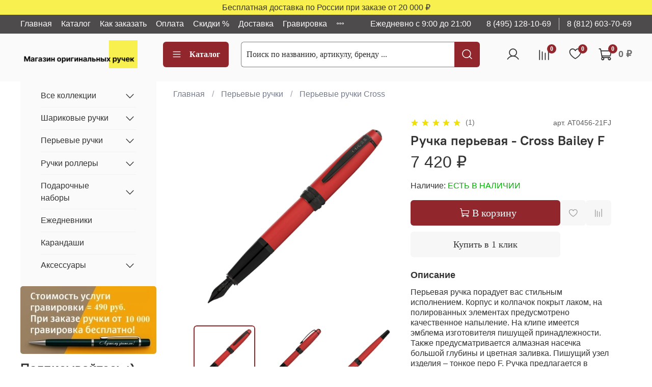

--- FILE ---
content_type: text/html; charset=utf-8
request_url: https://originalpen.ru/product/perievaya-ruchka-cross-bailey-matte-red-lacquer-korpus-latun-pokrytaya-krasnym-matovym-lakom-pero-f-iz-nerzhaveyuschey-stali-s-chyornym-pvd-napyleniem-otdelka-chernoe-pvd-napylenie
body_size: 89353
content:
<!DOCTYPE html>
<html
  style="
    --color-btn-bg:#91272C;
--color-btn-bg-is-dark:true;
--bg:#ffffff;
--bg-is-dark:false;

--color-text: var(--color-text-dark);
--color-text-minor-shade: var(--color-text-dark-minor-shade);
--color-text-major-shade: var(--color-text-dark-major-shade);
--color-text-half-shade: var(--color-text-dark-half-shade);

--color-notice-warning-is-dark:false;
--color-notice-success-is-dark:false;
--color-notice-error-is-dark:false;
--color-notice-info-is-dark:false;
--color-form-controls-bg:var(--bg);
--color-form-controls-bg-disabled:var(--bg-minor-shade);
--color-form-controls-border-color:var(--bg-half-shade);
--color-form-controls-color:var(--color-text);
--is-editor:false;


  "
  >
  <head><link media='print' onload='this.media="all"' rel='stylesheet' type='text/css' href='/served_assets/public/jquery.modal-0c2631717f4ce8fa97b5d04757d294c2bf695df1d558678306d782f4bf7b4773.css'><link media='print' onload='this.media="all"' rel='stylesheet' type='text/css' href='/served_assets/public/jquery.modal-0c2631717f4ce8fa97b5d04757d294c2bf695df1d558678306d782f4bf7b4773.css'><meta data-config="{&quot;product_id&quot;:262811297}" name="page-config" content="" /><meta data-config="{&quot;money_with_currency_format&quot;:{&quot;delimiter&quot;:&quot; &quot;,&quot;separator&quot;:&quot;.&quot;,&quot;format&quot;:&quot;%n %u&quot;,&quot;unit&quot;:&quot;₽&quot;,&quot;show_price_without_cents&quot;:1},&quot;currency_code&quot;:&quot;RUR&quot;,&quot;currency_iso_code&quot;:&quot;RUB&quot;,&quot;default_currency&quot;:{&quot;title&quot;:&quot;Российский рубль&quot;,&quot;code&quot;:&quot;RUR&quot;,&quot;rate&quot;:1.0,&quot;format_string&quot;:&quot;%n %u&quot;,&quot;unit&quot;:&quot;₽&quot;,&quot;price_separator&quot;:&quot;&quot;,&quot;is_default&quot;:true,&quot;price_delimiter&quot;:&quot;&quot;,&quot;show_price_with_delimiter&quot;:true,&quot;show_price_without_cents&quot;:true},&quot;facebook&quot;:{&quot;pixelActive&quot;:false,&quot;currency_code&quot;:&quot;RUB&quot;,&quot;use_variants&quot;:null},&quot;vk&quot;:{&quot;pixel_active&quot;:null,&quot;price_list_id&quot;:null},&quot;new_ya_metrika&quot;:true,&quot;ecommerce_data_container&quot;:&quot;dataLayer&quot;,&quot;common_js_version&quot;:null,&quot;vue_ui_version&quot;:null,&quot;feedback_captcha_enabled&quot;:true,&quot;account_id&quot;:710132,&quot;hide_items_out_of_stock&quot;:true,&quot;forbid_order_over_existing&quot;:false,&quot;minimum_items_price&quot;:3000,&quot;enable_comparison&quot;:true,&quot;locale&quot;:&quot;ru&quot;,&quot;client_group&quot;:null,&quot;consent_to_personal_data&quot;:{&quot;active&quot;:true,&quot;obligatory&quot;:true,&quot;description&quot;:&quot;Настоящим подтверждаю, что я ознакомлен и согласен с условиями оферты и политики конфиденциальности.&quot;},&quot;recaptcha_key&quot;:&quot;6LfXhUEmAAAAAOGNQm5_a2Ach-HWlFKD3Sq7vfFj&quot;,&quot;recaptcha_key_v3&quot;:&quot;6LcZi0EmAAAAAPNov8uGBKSHCvBArp9oO15qAhXa&quot;,&quot;yandex_captcha_key&quot;:&quot;ysc1_ec1ApqrRlTZTXotpTnO8PmXe2ISPHxsd9MO3y0rye822b9d2&quot;,&quot;checkout_float_order_content_block&quot;:true,&quot;available_products_characteristics_ids&quot;:null,&quot;sber_id_app_id&quot;:&quot;5b5a3c11-72e5-4871-8649-4cdbab3ba9a4&quot;,&quot;theme_generation&quot;:4,&quot;quick_checkout_captcha_enabled&quot;:false,&quot;max_order_lines_count&quot;:500,&quot;sber_bnpl_min_amount&quot;:1000,&quot;sber_bnpl_max_amount&quot;:150000,&quot;counter_settings&quot;:{&quot;data_layer_name&quot;:&quot;dataLayer&quot;,&quot;new_counters_setup&quot;:true,&quot;add_to_cart_event&quot;:true,&quot;remove_from_cart_event&quot;:true,&quot;add_to_wishlist_event&quot;:true,&quot;purchase_event&quot;:true},&quot;site_setting&quot;:{&quot;show_cart_button&quot;:true,&quot;show_service_button&quot;:false,&quot;show_marketplace_button&quot;:false,&quot;show_quick_checkout_button&quot;:true},&quot;warehouses&quot;:[],&quot;captcha_type&quot;:&quot;google&quot;,&quot;human_readable_urls&quot;:false}" name="shop-config" content="" /><meta name='js-evnvironment' content='production' /><meta name='default-locale' content='ru' /><meta name='insales-redefined-api-methods' content="[]" /><script>dataLayer= []; dataLayer.push({
        event: 'view_item',
        ecommerce: {
          items: [{"item_id":"262811297","item_name":"Ручка перьевая - Cross Bailey F","item_category":"Каталог ручек/Перьевые ручки/Перьевые ручки Cross","price":7420}]
         }
      });</script>
<!--InsalesCounter -->
<script type="text/javascript">
(function() {
  if (typeof window.__insalesCounterId !== 'undefined') {
    return;
  }

  try {
    Object.defineProperty(window, '__insalesCounterId', {
      value: 710132,
      writable: true,
      configurable: true
    });
  } catch (e) {
    console.error('InsalesCounter: Failed to define property, using fallback:', e);
    window.__insalesCounterId = 710132;
  }

  if (typeof window.__insalesCounterId === 'undefined') {
    console.error('InsalesCounter: Failed to set counter ID');
    return;
  }

  let script = document.createElement('script');
  script.async = true;
  script.src = '/javascripts/insales_counter.js?7';
  let firstScript = document.getElementsByTagName('script')[0];
  firstScript.parentNode.insertBefore(script, firstScript);
})();
</script>
<!-- /InsalesCounter -->
      <!-- Google Tag Manager -->
      <script>(function(w,d,s,l,i){w[l]=w[l]||[];w[l].push({'gtm.start':
      new Date().getTime(),event:'gtm.js'});var f=d.getElementsByTagName(s)[0],
      j=d.createElement(s),dl=l!='dataLayer'?'&l='+l:'';j.async=true;j.src=
      'https://www.googletagmanager.com/gtm.js?id='+i+dl;f.parentNode.insertBefore(j,f);
      })(window,document,'script','dataLayer','GTM-TBVGMVN4');
      </script>
      <!-- End Google Tag Manager -->
    <script type="text/javascript">
      (function() {
          (function() { var widget_id = '0hc7iFeVJG';var d=document;var w=window; var s = document.createElement('script');
  s.type = 'text/javascript'; s.async = true;
  s.src = '//code.jivosite.com/widget.js'; s.setAttribute('data-jv-id', widget_id); d.head.appendChild(s); })();

      })();
    </script>
<meta name="google-site-verification" content="pAshxAiOfWkJiyZcyMwD8EjoXzYd-wV86_Wc1d0Wmx8" /><!-- Top.Mail.Ru counter -->
<script type="text/javascript">
var _tmr = window._tmr || (window._tmr = []);
_tmr.push({id: "3511092", type: "pageView", start: (new Date()).getTime()});
(function (d, w, id) {
  if (d.getElementById(id)) return;
  var ts = d.createElement("script"); ts.type = "text/javascript"; ts.async = true; ts.id = id;
  ts.src = "https://top-fwz1.mail.ru/js/code.js";
  var f = function () {var s = d.getElementsByTagName("script")[0]; s.parentNode.insertBefore(ts, s);};
  if (w.opera == "[object Opera]") { d.addEventListener("DOMContentLoaded", f, false); } else { f(); }
})(document, window, "tmr-code");
</script>
<noscript><div><img src="https://top-fwz1.mail.ru/counter?id=3511092;js=na" style="position:absolute;left:-9999px;" alt="Top.Mail.Ru" /></div></noscript>
<!-- /Top.Mail.Ru counter -->
    <!-- meta -->
<meta charset="UTF-8"><title>Ручка перьевая - Cross Bailey F Купить за 7 420 ₽ | Артикул: AT0456-21FJ</title><meta name="description" content="Предлагаем приобрести: Ручка перьевая - Cross Bailey F (AT0456-21FJ) ✔️ Только оригинальные товары. ✔️ Доставка по РФ. ✔️ Консультация эксперта. ☎️ 8 (495) 128-10-69">
<meta data-config="{&quot;static-versioned&quot;: &quot;1.38&quot;}" name="theme-meta-data" content="">

<script type="application/ld+json">
{
	"@context": "https://schema.org",
	"@type": "BreadcrumbList",
	"itemListElement": [
	{
		"@type": "ListItem",
		"position": 1,
		"name": "Главная",
		"item": "https://originalpen.ru"
	},{
					"@type": "ListItem",
					"position": 2,
					"name": "Все коллекции",
					"item": "https://originalpen.ru/collection/vse-kollektsii"
				},{
					"@type": "ListItem",
					"position": 3,
					"name": "Все коллекции Cross",
					"item": "https://originalpen.ru/collection/ruchki-cross-kross"
				},{
			"@type": "ListItem",
			"position": 4,
			"name": "Ручка перьевая - Cross Bailey F",
			"item": "https://originalpen.ru/product/perievaya-ruchka-cross-bailey-matte-red-lacquer-korpus-latun-pokrytaya-krasnym-matovym-lakom-pero-f-iz-nerzhaveyuschey-stali-s-chyornym-pvd-napyleniem-otdelka-chernoe-pvd-napylenie"
		}]
}</script>



    <script type="application/ld+json">
    {
        "@context": "https://schema.org/",
        "@type":"Product",
        "name": "Ручка перьевая - Cross Bailey F",
        "description": "Перьевая ручка порадует вас стильным исполнением. Корпус и колпачок покрыт лаком, на полированных элементах предусмотрено качественное напыление. На клипе имеется эмблема изготовителя пишущей принадлежности. Также предусматривается алмазная насечка большой глубины и цветная заливка. Пишущий узел изделия \u0026amp;ndash; тонкое перо F. Ручка предлагается в подарочной упаковке Cross. Она станет отличным презентом человеку разных профессий. Доставьте радость себе и близким по доступной цене. ",
        "brand": {
          "@type": "Brand",
          "name": ""
        },"image": "https://static.insales-cdn.com/images/products/1/2515/798140883/ручка_cross.jpg",
        "sku": "AT0456-21FJ",
        "color": "",
        "size": "",
        "offers": [{
              "@type": "Offer",
              "url": "/product/perievaya-ruchka-cross-bailey-matte-red-lacquer-korpus-latun-pokrytaya-krasnym-matovym-lakom-pero-f-iz-nerzhaveyuschey-stali-s-chyornym-pvd-napyleniem-otdelka-chernoe-pvd-napylenie",
              "priceCurrency": "RUB",
              "price": "7420.0",
              "availability": "https://schema.org/InStock"
            }
],
      "aggregateRating": {
        "@type": "AggregateRating",
        "ratingValue": "5",
        "worstRating": "1",
        "bestRating": "5",
        "ratingCount": "1",
        "reviewCount": "1"
      },
      "review": [{
          "@type": "Review",
          "name": "Ручка перьевая - Cross Bailey F",
          "reviewBody": "Ручка Потрясающая! Удачное цветовое сочетание, корпус ручки не скользит в руке, что делает процесс письма комфортным и безопасным. Спасибо🙏",
          "reviewRating": {
            "@type": "Rating",
            "ratingValue": "5",
            "bestRating": "5",
            "worstRating": "1"
          },
          "datePublished": "2024-02-29",
          "author": {"@type": "Person", "name": "Иван"}
        }
],
      "isRelatedTo": [
        {
          "@type": "Product",
          "name": "Флакон чернил - Cross, зеленые 62.5 мл.",
          "image": "https://static.insales-cdn.com/images/products/1/3338/252841226/8945S-5_green.jpg",
          "description": "Оригинальные чернила CROSS объемом 62,5 мл для перьевых ручек – это поистине элита пишущих аксессуаров, настолько удобно и комфортно ими пользоваться. Но чтобы этот процесс был полностью совершенным и комфортным нужны оригинальные расходные материалы. Каждый производитель старается, чтобы его изделия были наилучшими, поэтому компания Cross разрабатывая особую формулу чернил, держит в строгом ее в секрете. Для потребителя эта тайна не важна. Но важно приобретать оригинальные чернила для брендовой ручки одной марки, которые будут соответствовать свойствам конвертора и фидера, обеспечивая насыщенный цвет, оптимальное смачивание пера, хорошую текучесть и, в итоге, мягкое, тонкое письмо с длинной линией, а также не повредят пишущей узел. Хранить чернила во флаконе – удобно, экономно и рационально. Объема флакона  62,5 мл его хватает надолго, заправка производится легко и просто чернила не испаряются и не сохнут. Используя оригинальные расходные материалы СROSS, Вы получаете безупречное качество письма и удовольствие от их использования",
          "url": "/product/cross-chernila-flakon-zelenyy-625-ml",
          "sku": "8945S-5 green",
          "offers": {
            "@type": "Offer",
            "priceCurrency": "RUB",
            "price": "2493.0",
            "availability": "https://schema.org/InStock"
          }
        },

        {
          "@type": "Product",
          "name": "Флакон чернил - Cross, красные 62.5 мл.",
          "image": "https://static.insales-cdn.com/images/products/1/3126/252841014/8945S-4_red.jpg",
          "description": "Оригинальные чернила CROSS вместимостью 62,5 мл обладают насыщенным и стойким цветом, который не выцветает и не размазывается. Благодаря специальной формуле чернил они легко высыхают на бумаге, не допуская размазывания. С помощью уникальной технологии производства чернил CROSS вы получите идеально плавный и равномерный поток чернил, который позволит вам писать без усилий и напряжения. Каждое слово будет написано с особым вниманием к деталям, благодаря качественным чернилам от CROSS. Заправка перьевой ручки станет приятным и легким процессом благодаря удобному флакону с чернилами CROSS. Просто откройте флакон, вставьте конвертор или напрямую заполните фидер ручки, и вы сможете продолжить творить идеи и мысли на бумаге. Не упустите возможность создать уникальные произведения и подчеркнуть свою индивидуальность с помощью оригинальных чернил CROSS. Почувствуйте настоящую удовольствие от письма и ощутите качество и надежность, которые предлагает вам компания Cross.",
          "url": "/product/cross-chernila-flakon-krasnyy-625-ml",
          "sku": "8945S-4 red",
          "offers": {
            "@type": "Offer",
            "priceCurrency": "RUB",
            "price": "2493.0",
            "availability": "https://schema.org/InStock"
          }
        },

        {
          "@type": "Product",
          "name": "Флакон чернил - Cross, фиолетовые 62.5 мл.",
          "image": "https://static.insales-cdn.com/images/products/1/6699/252844587/8945S-6_violet.jpg",
          "description": "Оригинальные чернила CROSS объемом 62,5 мл для перьевых ручек – это поистине элита пишущих аксессуаров, настолько удобно и комфортно ими пользоваться. Но чтобы этот процесс был полностью совершенным и комфортным нужны оригинальные расходные материалы. Каждый производитель старается, чтобы его изделия были наилучшими, поэтому компания Cross разрабатывая особую формулу чернил, держит в строгом ее в секрете. Для потребителя эта тайна не важна. Но важно приобретать оригинальные чернила для брендовой ручки одной марки, которые будут соответствовать свойствам конвертора и фидера, обеспечивая насыщенный цвет, оптимальное смачивание пера, хорошую текучесть и, в итоге, мягкое, тонкое письмо с длинной линией, а также не повредят пишущей узел. Хранить чернила во флаконе – удобно, экономно и рационально. Объема флакона  62,5 мл его хватает надолго, заправка производится легко и просто чернила не испаряются и не сохнут. Используя оригинальные расходные материалы СROSS, Вы получаете безупречное качество письма и удовольствие от их использования",
          "url": "/product/cross-chernila-flakon-fioletovyy-625-ml",
          "sku": "8945S-6 violet",
          "offers": {
            "@type": "Offer",
            "priceCurrency": "RUB",
            "price": "4791.6",
            "availability": "https://schema.org/InStock"
          }
        },

        {
          "@type": "Product",
          "name": "Подарочный пакет - Cross",
          "image": "https://static.insales-cdn.com/images/products/1/2152/274679912/11872254.jpg",
          "description": "Большой бумажный подарочный пакет Cross черного цвета. Размер 24х28см.станет отличным дополнением к вашему подарку. Удобные и практичные брендовые пакеты отличный способ оформления подарков, сначала они радуют глаз в момент вручения подарка, а потом их можно использовать для хранения различных мелочей. Все ручки Cross в нашем магазине поставляются в фирменном футляре, выполненном в одном стиле с подарочным пакетом.   Обратите внимание! Данный товар продается только в комплекте с ручкой",
          "url": "/product/podarochnyy-paket-cross",
          "sku": "70",
          "offers": {
            "@type": "Offer",
            "priceCurrency": "RUB",
            "price": "490.0",
            "availability": "https://schema.org/InStock"
          }
        }
],
      "isSimilarTo": [
        {
          "@type": "Product",
          "name": "Шариковая ручка - Cross Bailey Light F",
          "image": "https://static.insales-cdn.com/images/products/1/5407/794965279/1.jpg",
          "description": "Шариковая ручка Cross Bailey Light Blue, корпус - пластик, линия письма тонкая - F. Bailey Light \u0026amp;ndash; одна из самых популярных коллекций Cross в легком полимерном корпусе и ярких цветах! Благодаря полимерному корпусу ручки Cross стали не только легкими, но и доступными для молодого поколения школьников и студентов.",
          "url": "/product/cross-bailey-light-blue-chrome-sharikovye-ruchki-f-sht",
          "sku": "AT0742-4",
          "offers": {
            "@type": "Offer",
            "priceCurrency": "RUB",
            "price": "3015.0",
            "availability": "https://schema.org/InStock"
          }
        },

        {
          "@type": "Product",
          "name": "Ручка перьевая Cross Bailey Light XF",
          "image": "https://static.insales-cdn.com/images/products/1/7197/2149604381/cross.jpg",
          "description": "Перьевая ручка Cross Bailey Light White, корпус - пластик, перо нержавеющая сталь ультратонкое XF. Bailey Light \u0026amp;ndash; одна из самых популярных коллекций Cross в легком полимерном корпусе и ярких цветах! Благодаря полимерному корпусу ручки Cross стали не только легкими, но и доступными для молодого поколения школьников и студентов. В перьевых ручках серии Bailey Light доступно ультратонкое перо Extra Fine для любителей тонкого изящного письма.",
          "url": "/product/cross-bailey-light-white-chrome-perievaya-ruchka-xf-sht",
          "sku": "AT0746-2XS",
          "offers": {
            "@type": "Offer",
            "priceCurrency": "RUB",
            "price": "3375.0",
            "availability": "https://schema.org/InStock"
          }
        },

        {
          "@type": "Product",
          "name": "Шариковая ручка - Cross Bailey Light F",
          "image": "https://static.insales-cdn.com/images/products/1/6378/794966250/1.jpg",
          "description": "Bailey Light – одна из самых популярных коллекций Cross в легком полимерном корпусе и ярких цветах! Благодаря полимерному корпусу ручки Cross стали не только легкими, но и доступными для молодого поколения школьников и студентов. В перьевых ручках серии Bailey Light доступно ультратонкое перо Extra Fine для любителей тонкого изящного письма.",
          "url": "/product/cross-bailey-light-white-sharikovye-ruchki-f-sht",
          "sku": "AT0742-2",
          "offers": {
            "@type": "Offer",
            "priceCurrency": "RUB",
            "price": "3015.0",
            "availability": "https://schema.org/InStock"
          }
        },

        {
          "@type": "Product",
          "name": "Ручка-роллер - Cross Bailey М",
          "image": "https://static.insales-cdn.com/images/products/1/589/2149638733/cross.jpg",
          "description": " Ручка-роллер Bailey Light Polished Black Resin and Gold ToneОтделка:Black Resin and Gold Tone \u0026amp;ndash; смола чёрного цвета с позолоченными элементами;Персонализация:Эмблема на клипе ручки;Гравировка (глубокая алмазная насечка и заливка цветом);Тиснение.Упаковка:Подарочная коробка \u0026amp;laquo;премиум\u0026amp;raquo; ",
          "url": "/product/ruchka-roller-cross-bailey-light-polished-black-resin-and-gold-tone-smola-chyornogo-tsveta-s-pozolochennymi-elementami",
          "sku": "AT0745-9",
          "offers": {
            "@type": "Offer",
            "priceCurrency": "RUB",
            "price": "4158.0",
            "availability": "https://schema.org/InStock"
          }
        },

        {
          "@type": "Product",
          "name": "Шариковая ручка - Cross Bailey M",
          "image": "https://static.insales-cdn.com/images/products/1/4150/473657398/AT0742-9_1.jpg",
          "description": "Ручка шариковая Bailey Light Polished Black Resin and Gold ToneОтделка:Black Resin and Gold Tone \u0026amp;ndash; смола чёрного цвета с позолоченными элементами;Персонализация:Эмблема на клипе ручки;Гравировка (глубокая алмазная насечка и заливка цветом);Тиснение.Упаковка:Подарочная коробка \u0026amp;laquo;премиум\u0026amp;raquo;",
          "url": "/product/sharikovaya-ruchka-cross-bailey-light-polished-black-resin-and-gold-tone-smola-chyornogo-tsveta-s-pozolochennymi-elementami",
          "sku": "AT0742-9",
          "offers": {
            "@type": "Offer",
            "priceCurrency": "RUB",
            "price": "3582.0",
            "availability": "https://schema.org/InStock"
          }
        },

        {
          "@type": "Product",
          "name": "Шариковая ручка - Cross Bailey M",
          "image": "https://static.insales-cdn.com/images/products/1/7614/2149604798/cross.jpg",
          "description": "Ручка шариковая Bailey Light Polished Burgundy Resin and Gold TonОтделка:Burgundy Resin and Gold Tone \u0026amp;ndash; смола красного цвета с позолоченными элементамиПерсонализация:Эмблема на клипе ручки;Гравировка (глубокая алмазная насечка и заливка цветом);Тиснение.Упаковка:Подарочная коробка \u0026amp;laquo;премиум\u0026amp;raquo;",
          "url": "/product/sharikovaya-ruchka-cross-bailey-light-polished-green-resin-and-gold-tone-smola-zelenogo-tsveta-s-pozolochennymi-elementami",
          "sku": "AT0742-12",
          "offers": {
            "@type": "Offer",
            "priceCurrency": "RUB",
            "price": "3582.0",
            "availability": "https://schema.org/InStock"
          }
        },

        {
          "@type": "Product",
          "name": "Ручка-роллер - Cross Bailey Light F",
          "image": "https://static.insales-cdn.com/images/products/1/3922/369561426/AT0745-1.jpg",
          "description": "Ручка-роллер Selectip Cross Bailey Light Black, корпус - пластик, линия письма тонкая - F. Bailey Light \u0026amp;ndash; одна из самых популярных коллекций Cross в легком полимерном корпусе и ярких цветах! Благодаря полимерному корпусу ручки Cross стали не только легкими, но и доступными для молодого поколения школьников и студентов.",
          "url": "/product/cross-selectip-bailey-light-black-chrome-ruchka-roller-f-sht",
          "sku": "AT0745-1",
          "offers": {
            "@type": "Offer",
            "priceCurrency": "RUB",
            "price": "3132.0",
            "availability": "https://schema.org/InStock"
          }
        },

        {
          "@type": "Product",
          "name": "Шариковая ручка - Cross Bailey M",
          "image": "https://static.insales-cdn.com/images/products/1/4066/473657314/AT0742-10_1.jpg",
          "description": "Ручка шариковая Bailey Light Polished White Resin and Gold ToneОтделка:White Resin and Gold Tone \u0026amp;ndash; смола белого цвета с позолоченными элементами;Персонализация:Эмблема на клипе ручки;Гравировка (глубокая алмазная насечка и заливка цветом);Тиснение.Упаковка:Подарочная коробка \u0026amp;laquo;премиум\u0026amp;raquo;",
          "url": "/product/sharikovaya-ruchka-cross-bailey-light-polished-white-resin-and-gold-tone-smola-belogo-tsveta-s-pozolochennymi-elementami",
          "sku": "AT0742-10",
          "offers": {
            "@type": "Offer",
            "priceCurrency": "RUB",
            "price": "3582.0",
            "availability": "https://schema.org/InStock"
          }
        },

        {
          "@type": "Product",
          "name": "Ручка-роллер - Cross Bailey Light F",
          "image": "https://static.insales-cdn.com/images/products/1/3787/382365387/AT0745-5.jpg",
          "description": "Bailey Light – одна из самых популярных коллекций Cross в легком полимерном корпусе и ярких цветах! Благодаря полимерному корпусу ручки Cross стали не только легкими, но и доступными для молодого поколения школьников и студентов. В перьевых ручках серии Bailey Light доступно ультратонкое перо Extra Fine для любителей тонкого изящного письма.",
          "url": "/product/cross-selectip-bailey-light-coral-chrome-ruchka-roller-f-sht",
          "sku": "AT0745-5",
          "offers": {
            "@type": "Offer",
            "priceCurrency": "RUB",
            "price": "2223.0",
            "availability": "https://schema.org/InStock"
          }
        },

        {
          "@type": "Product",
          "name": "Ручка-роллер - Cross Bailey Light F",
          "image": "https://static.insales-cdn.com/images/products/1/2294/400206070/AT0745-6.jpg",
          "description": "Ручка-роллер Selectip Cross Bailey Light Teal, корпус - пластик, линия письма тонкая - F. Bailey Light \u0026amp;ndash; одна из самых популярных коллекций Cross в легком полимерном корпусе и ярких цветах! Благодаря полимерному корпусу ручки Cross стали не только легкими, но и доступными для молодого поколения школьников и студентов.",
          "url": "/product/cross-selectip-bailey-light-teal-chrome-ruchka-roller-f-sht",
          "sku": "AT0745-6",
          "offers": {
            "@type": "Offer",
            "priceCurrency": "RUB",
            "price": "4409.1",
            "availability": "https://schema.org/InStock"
          }
        },

        {
          "@type": "Product",
          "name": "Шариковая ручка - Cross Bailey M",
          "image": "https://static.insales-cdn.com/images/products/1/4333/473657581/AT0742-13_1.jpg",
          "description": "Ручка шариковая Bailey Light Polished Amber Resin and Gold ToneОтделка:Amber Resin and Gold Tone \u0026amp;ndash; смола янтарного цвета с позолоченными элементамиПерсонализация:Эмблема на клипе ручки;Гравировка (глубокая алмазная насечка и заливка цветом);Тиснение.Упаковка:Подарочная коробка \u0026amp;laquo;премиум\u0026amp;raquo;",
          "url": "/product/sharikovaya-ruchka-cross-bailey-light-polished-amber-resin-and-gold-tone-smola-yantarnogo-tsveta-s-pozolochennymi-elementami",
          "sku": "AT0742-13",
          "offers": {
            "@type": "Offer",
            "priceCurrency": "RUB",
            "price": "3582.0",
            "availability": "https://schema.org/InStock"
          }
        },

        {
          "@type": "Product",
          "name": "Ручка-роллер - Cross Bailey Light F",
          "image": "https://static.insales-cdn.com/images/products/1/413/794984861/1.jpg",
          "description": "Ручка-роллер Selectip Cross Bailey Light White, корпус - пластик, линия письма тонкая - F. Bailey Light \u0026amp;ndash; одна из самых популярных коллекций Cross в легком полимерном корпусе и ярких цветах! Благодаря полимерному корпусу ручки Cross стали не только легкими, но и доступными для молодого поколения школьников и студентов.",
          "url": "/product/cross-selectip-bailey-light-white-chrome-ruchka-roller-f-sht",
          "sku": "AT0745-2",
          "offers": {
            "@type": "Offer",
            "priceCurrency": "RUB",
            "price": "3303.0",
            "availability": "https://schema.org/InStock"
          }
        },

        {
          "@type": "Product",
          "name": "Шариковая ручка - Cross Bailey M",
          "image": "https://static.insales-cdn.com/images/products/1/3960/473657208/AT0742-11_1.jpg",
          "description": "Ручка шариковая Bailey Light Polished Burgundy Resin and Gold TonОтделка:Burgundy Resin and Gold Tone \u0026amp;ndash; смола красного цвета с позолоченными элементамиПерсонализация:Эмблема на клипе ручки;Гравировка (глубокая алмазная насечка и заливка цветом);Тиснение.Упаковка:Подарочная коробка \u0026amp;laquo;премиум\u0026amp;raquo;",
          "url": "/product/sharikovaya-ruchka-cross-bailey-light-polished-burgundy-resin-and-gold-tone-smola-krasnogo-tsveta-s-pozolochennymi-elementami",
          "sku": "AT0742-11",
          "offers": {
            "@type": "Offer",
            "priceCurrency": "RUB",
            "price": "3582.0",
            "availability": "https://schema.org/InStock"
          }
        },

        {
          "@type": "Product",
          "name": "Шариковая ручка - Cross Bailey Light F",
          "image": "https://static.insales-cdn.com/images/products/1/3617/794717729/направляющие.jpg",
          "description": "Шариковая ручка Cross Bailey Light Black, корпус - пластик, линия письма тонкая - F. Bailey Light \u0026amp;ndash; одна из самых популярных коллекций Cross в легком полимерном корпусе и ярких цветах! Благодаря полимерному корпусу ручки Cross стали не только легкими, но и доступными для молодого поколения школьников и студентов.",
          "url": "/product/cross-bailey-light-black-chrome-sharikovye-ruchki-f-sht",
          "sku": "AT0742-1",
          "offers": {
            "@type": "Offer",
            "priceCurrency": "RUB",
            "price": "3015.0",
            "availability": "https://schema.org/InStock"
          }
        },

        {
          "@type": "Product",
          "name": "Ручка перьевая Cross Bailey Light XF",
          "image": "https://static.insales-cdn.com/images/products/1/1312/800359712/направляющие__1_.jpg",
          "description": "Перьевая ручка Cross Bailey Light Coral, корпус - пластик, перо нержавеющая сталь ультратонкое XF. Bailey Light \u0026amp;ndash; одна из самых популярных коллекций Cross в легком полимерном корпусе и ярких цветах! Благодаря полимерному корпусу ручки Cross стали не только легкими, но и доступными для молодого поколения школьников и студентов. В перьевых ручках серии Bailey Light доступно ультратонкое перо Extra Fine для любителей тонкого изящного письма.",
          "url": "/product/cross-bailey-light-coral-chrome-perievaya-ruchka-xf-sht",
          "sku": "AT0746-5XS",
          "offers": {
            "@type": "Offer",
            "priceCurrency": "RUB",
            "price": "2384.1",
            "availability": "https://schema.org/InStock"
          }
        },

        {
          "@type": "Product",
          "name": "Ручка-роллер - Cross Bailey М",
          "image": "https://static.insales-cdn.com/images/products/1/681/800383657/направляющие__1_.jpg",
          "description": "Ручка-роллер Bailey Light Polished Green Resin and Gold ToneОтделка:Green Resin and Gold Tone \u0026amp;ndash; смола зеленого цвета с позолоченными элементамиПерсонализация:Эмблема на клипе ручки;Гравировка (глубокая алмазная насечка и заливка цветом);Тиснение.Упаковка:Подарочная коробка \u0026amp;laquo;премиум\u0026amp;raquo;",
          "url": "/product/ruchka-roller-cross-bailey-light-polished-green-resin-and-gold-tone-smola-zelenogo-tsveta-s-pozolochennymi-elementami",
          "sku": "AT0745-12",
          "offers": {
            "@type": "Offer",
            "priceCurrency": "RUB",
            "price": "4437.0",
            "availability": "https://schema.org/InStock"
          }
        },

        {
          "@type": "Product",
          "name": "Ручка перьевая Cross Bailey Light M",
          "image": "https://static.insales-cdn.com/images/products/1/5989/794974053/1.jpg",
          "description": "  Перьевая ручка Cross Bailey Light Black, корпус - пластик, перо нержавеющая сталь среднее M      Bailey Light \u0026amp;ndash; одна из самых популярных коллекций Cross в легком полимерном корпусе и ярких цветах! Благодаря полимерному корпусу ручки Cross стали не только легкими, но и доступными для молодого поколения школьников и студентов. В перьевых ручках серии Bailey Light  доступно ультратонкое перо Extra Fine для любителей тонкого изящного письма.  ",
          "url": "/product/cross-bailey-light-black-chrome-perievaya-ruchka-m-sht",
          "sku": "AT0746-1MS",
          "offers": {
            "@type": "Offer",
            "priceCurrency": "RUB",
            "price": "3582.0",
            "availability": "https://schema.org/InStock"
          }
        },

        {
          "@type": "Product",
          "name": "Ручка-роллер - Cross Bailey Light F",
          "image": "https://static.insales-cdn.com/images/products/1/1220/372925636/AT0745-4.jpg",
          "description": "Ручка-роллер Selectip Cross Bailey Light Blue, корпус - пластик, линия письма тонкая - F.  Bailey Light \u0026amp;ndash; одна из самых популярных коллекций Cross в легком полимерном корпусе и ярких цветах! Благодаря полимерному корпусу ручки Cross стали не только легкими, но и доступными для молодого поколения школьников и студентов.",
          "url": "/product/cross-selectip-bailey-light-blue-chrome-ruchka-roller-f-sht",
          "sku": "AT0745-4",
          "offers": {
            "@type": "Offer",
            "priceCurrency": "RUB",
            "price": "2520.0",
            "availability": "https://schema.org/InStock"
          }
        },

        {
          "@type": "Product",
          "name": "Ручка перьевая Cross Bailey Light XF",
          "image": "https://static.insales-cdn.com/images/products/1/6302/2149603486/cross.jpg",
          "description": "Перьевая ручка Cross Bailey Light Black, корпус - пластик, перо нержавеющая сталь ультратонкое XF. Bailey Light \u0026amp;ndash; одна из самых популярных коллекций Cross в легком полимерном корпусе и ярких цветах! Благодаря полимерному корпусу ручки Cross стали не только легкими, но и доступными для молодого поколения школьников и студентов. В перьевых ручках серии Bailey Light доступно ультратонкое перо Extra Fine для любителей тонкого изящного письма.",
          "url": "/product/cross-bailey-light-black-chrome-perievaya-ruchka-xf-sht",
          "sku": "AT0746-1XS",
          "offers": {
            "@type": "Offer",
            "priceCurrency": "RUB",
            "price": "3375.0",
            "availability": "https://schema.org/InStock"
          }
        },

        {
          "@type": "Product",
          "name": "Ручка перьевая Cross Bailey F",
          "image": "https://static.insales-cdn.com/images/products/1/1573/795862565/направляющие__12_.jpg",
          "description": "Ручка перьевая Cross Bailey в белом цвете с золотой отделкой \u0026amp;ndash; это изысканное сочетание элегантности и функциональности. Созданная для тех, кто ценит красоту и комфорт, эта ручка предлагает тонкую линию письма, которая позволяет выразить свои мысли точно и непринужденно. Изготовленная из качественных материалов, ручка перьевая Cross Bailey обладает прочностью и надежностью, которые делают ее идеальным выбором для использования в повседневной жизни и важных моментах. Белый корпус ручки придает ей свежий и стильный вид, который легко впишется в любой интерьер или профессиональную обстановку. Золотая отделка ручки добавляет ей роскоши и эксклюзивности, придавая ощущение утонченности. Это непременный аксессуар для тех, кто стремится подчеркнуть свою индивидуальность и статус. Кроме того, золотая отделка дополняет общий дизайн ручки, создавая исключительно гармоничный образ. Особой особенностью перьевой ручки Cross Bailey является ее тонкая линия письма. Благодаря ней можно создавать аккуратные и точные линии, придавая тексту особое очарование. Тонкая линия письма делает письмо более читабельным и представительным, что является важным аспектом во многих ситуациях \u0026amp;ndash; от деловых переговоров до написания личных писем. Независимо от того, для каких целей она будет использоваться, эта ручка всегда подчеркнет вашу аккуратность и элегантность, оставляя яркое впечатление своим потрясающим дизайном и функциональностью.",
          "url": "/product/perievaya-ruchka-cross-bailey-light-polished-white-resin-and-gold-tone-pero-f-smola-belogo-tsveta-s-pozolochennymi-elementami-pero-f-iz-nerzhaveyuschey-stali",
          "sku": "AT0746-10FF",
          "offers": {
            "@type": "Offer",
            "priceCurrency": "RUB",
            "price": "4590.0",
            "availability": "https://schema.org/InStock"
          }
        },

        {
          "@type": "Product",
          "name": "Ручка-роллер - Cross Bailey М",
          "image": "https://static.insales-cdn.com/images/products/1/3999/473657247/AT0745-10_1.jpg",
          "description": "Ручка-роллер Bailey Light Polished White Resin and Gold ToneОтделка:White Resin and Gold Tone \u0026amp;ndash; смола белого цвета с позолоченными элементами;Персонализация:Эмблема на клипе ручки;Гравировка (глубокая алмазная насечка и заливка цветом);Тиснение.Упаковка:Подарочная коробка \u0026amp;laquo;премиум\u0026amp;raquo;",
          "url": "/product/ruchka-roller-cross-bailey-light-polished-white-resin-and-gold-tone-smola-belogo-tsveta-s-pozolochennymi-elementami",
          "sku": "AT0745-10",
          "offers": {
            "@type": "Offer",
            "priceCurrency": "RUB",
            "price": "3501.0",
            "availability": "https://schema.org/InStock"
          }
        },

        {
          "@type": "Product",
          "name": "Ручка перьевая Cross Bailey Light XF",
          "image": "https://static.insales-cdn.com/images/products/1/4831/794718943/направляющие.jpg",
          "description": "Перьевая ручка Cross Bailey Light XF производит сильное впечатление на изысканных ценителей тонкого письма. Лёгкий полимерный корпус насыщенного синего цвета с серебряной отделкой удобно ложится в руку. На съемном колпачке отчетливо видна брендовая гравировка. Ультратонким пером с фирменной эмблемой удобно скользить по бумаге, попутно создавая творческие шедевры. Уникальный по форме корпус бережет руку от усталости. Фирменная перьевая ручка в элегантной упаковке \u0026amp;mdash; шикарный подарок на любое торжество. ",
          "url": "/product/cross-bailey-light-blue-chrome-perievaya-ruchka-xf-sht",
          "sku": "AT0746-4XS",
          "offers": {
            "@type": "Offer",
            "priceCurrency": "RUB",
            "price": "3375.0",
            "availability": "https://schema.org/InStock"
          }
        },

        {
          "@type": "Product",
          "name": "Ручка-роллер - Cross Bailey М",
          "image": "https://static.insales-cdn.com/images/products/1/846/795820878/направляющие__1112_.jpg",
          "description": "Ручка-роллер Bailey Light Polished Burgundy Resin and Gold TonОтделка:Burgundy Resin and Gold Tone \u0026amp;ndash; смола красного цвета с позолоченными элементамиПерсонализация:Эмблема на клипе ручки;Гравировка (глубокая алмазная насечка и заливка цветом);Тиснение.Упаковка:Подарочная коробка \u0026amp;laquo;премиум\u0026amp;raquo;",
          "url": "/product/ruchka-roller-cross-bailey-light-smola-krasnogo-tsveta-s-pozolochennymi-elementami",
          "sku": "AT0745-11",
          "offers": {
            "@type": "Offer",
            "priceCurrency": "RUB",
            "price": "4158.0",
            "availability": "https://schema.org/InStock"
          }
        },

        {
          "@type": "Product",
          "name": "Шариковая ручка - Cross Bailey M",
          "image": "https://static.insales-cdn.com/images/products/1/5391/252843279/21471_big.jpg",
          "description": "Изысканная коллекция Bailey отдает дань классическому деловому стилю. Эти элегантные пишущие инструменты отличаются традиционными гармоничными линиями и ярким глянцевым покрытием. Рифленое центральное кольцо с глубокой гравировкой придает им еще большее своеобразие.   Бренд Cross Американская компания Cross основана в 1846 году ювелиром Алонзо Кроссом. С тех пор и по сей день компания держит курс на высочайшее качество продукции, тщательную проработку дизайна и постоянные инновации. Основатель фирмы Cross внес огромный  вклад в развитие пишущих приборов в целом. Например, на основе изобретенной им ручки-стилографа, созданы столь привычные нам шариковые ручки. На сегодняшний день, A. T. Cross Company принадлежит более 20 патентов в сфере пишущих инструментов. Основу ассортимента компании составляют функциональные пишущие инструменты премиум класса: \u0026amp;bull; перьевые ручки с запатентованной системой подачи чернил;  \u0026amp;bull; ручки-роллеры с системой Selectip, позволяющей владельцу использовать различные виды стержней (шариковый, роллер или капиллярный);  \u0026amp;bull; шариковые ручки с гидравлическим механизмом выдвижения стержня. При этом шариковую ручку Cross можно легко преобразовать в механический карандаш при помощи специального конвертера Switch-it, который также является запатентованным изобретением компании.  ",
          "url": "/product/cross-bailey-titian-red-sharikovaya-ruchka-m-bl",
          "sku": "AT0452-8",
          "offers": {
            "@type": "Offer",
            "priceCurrency": "RUB",
            "price": "8040.0",
            "availability": "https://schema.org/InStock"
          }
        },

        {
          "@type": "Product",
          "name": "Шариковая ручка - Cross Bailey M",
          "image": "https://static.insales-cdn.com/images/products/1/5941/252843829/21470_big.jpg",
          "description": "Изысканная коллекция Bailey отдает дань классическому деловому стилю. Эти элегантные пишущие инструменты отличаются традиционными гармоничными линиями и ярким глянцевым покрытием. Рифленое центральное кольцо с глубокой гравировкой придает им еще большее своеобразие.   Бренд Cross Американская компания Cross основана в 1846 году ювелиром Алонзо Кроссом. С тех пор и по сей день компания держит курс на высочайшее качество продукции, тщательную проработку дизайна и постоянные инновации. Основатель фирмы Cross внес огромный  вклад в развитие пишущих приборов в целом. Например, на основе изобретенной им ручки-стилографа, созданы столь привычные нам шариковые ручки. На сегодняшний день, A. T. Cross Company принадлежит более 20 патентов в сфере пишущих инструментов. Основу ассортимента компании составляют функциональные пишущие инструменты премиум класса: \u0026amp;bull; перьевые ручки с запатентованной системой подачи чернил;  \u0026amp;bull; ручки-роллеры с системой Selectip, позволяющей владельцу использовать различные виды стержней (шариковый, роллер или капиллярный);  \u0026amp;bull; шариковые ручки с гидравлическим механизмом выдвижения стержня. При этом шариковую ручку Cross можно легко преобразовать в механический карандаш при помощи специального конвертера Switch-it, который также является запатентованным изобретением компании.  ",
          "url": "/product/cross-bailey-black-lacquer-ct-sharikovaya-ruchka-m-bl",
          "sku": "AT0452-7",
          "offers": {
            "@type": "Offer",
            "priceCurrency": "RUB",
            "price": "7236.0",
            "availability": "https://schema.org/InStock"
          }
        },

        {
          "@type": "Product",
          "name": "Ручка перьевая Cross Bailey F",
          "image": "https://static.insales-cdn.com/images/products/1/4266/473657514/AT0746-9FF_1.jpg",
          "description": "Бессрочная гарантия на перьевую ручку Cross Bailey говорит об уверенности производителя во всех ее характеристиках. Черный латунный корпус декорирован золотыми рельефными кольцами; защелкивающийся колпачок - фигурным зажимом, стальное перо - фирменным логотипом. Конверторный картридж позволит сделать ручку бессменной спутницей. Вместе с аксессуаром в подарочной упаковке вы получите изысканный утонченный стиль письма, которым отличаются перьевые принадлежности. ",
          "url": "/product/perievaya-ruchka-cross-bailey-ligh-polished-black-resin-and-gold-tone-pero-f-smola-chyornogo-tsveta-s-pozolochennymi-elementami-pero-f-iz-nerzhaveyuschey-stali",
          "sku": "AT0746-9FF",
          "offers": {
            "@type": "Offer",
            "priceCurrency": "RUB",
            "price": "3924.0",
            "availability": "https://schema.org/InStock"
          }
        },

        {
          "@type": "Product",
          "name": "Ручка перьевая Cross Bailey F",
          "image": "https://static.insales-cdn.com/images/products/1/4145/473657393/AT0746-11FF_1.jpg",
          "description": "Cross Bailey - это не просто ручки, это настоящее произведение искусства, которое выражает вашу индивидуальность и стиль. Эти ручки идеально подходят для тех, кто ценит качество, элегантность и удобство в использовании. Благодаря уникальному дизайну гладкого корпуса с рельефным кольцом и глянцевым покрытием, ручки Bailey выглядят роскошно и привлекают внимание. Они станут отличным дополнением к вашему деловому образу и подчеркнут ваш статус. Но не только внешний вид делает ручки Cross Bailey особенными. Их стальные перья обеспечивают плавное письмо без пропусков и размазывания чернил. Писать с такой ручкой одно удовольствие, которое вы будете ощущать каждый раз, когда возьмете ее в руку. Выбрав ручку Bailey, вы получаете не просто инструмент для письма, а аксессуар, который подчеркнет ваш вкус и стиль. Будь то встреча с партнерами по бизнесу или подписание важного документа, ручка Cross Bailey всегда будет с вами, помогая создать впечатление успешного и стильного человека. Не упустите возможность приобрести ручку Bailey и добавить немного роскоши в свою жизнь. Ведь каждый заслуживает качественных и стильных вещей, которые приносят радость и удовлетворение. Пусть ручка Bailey станет вашим надежным спутником во всех деловых и повседневных моментах.",
          "url": "/product/perievaya-ruchka-cross-bailey-light-polished-burgundy-resin-and-gold-tone-pero-f-smola-krasnogo-tsveta-s-pozolochennymi-elementami-pero-f-iz-nerzhaveyuschey-stali",
          "sku": "AT0746-11FF",
          "offers": {
            "@type": "Offer",
            "priceCurrency": "RUB",
            "price": "3924.0",
            "availability": "https://schema.org/InStock"
          }
        },

        {
          "@type": "Product",
          "name": "Ручка перьевая Cross Bailey F",
          "image": "https://static.insales-cdn.com/images/products/1/3567/795864559/направляющие__12_.jpg",
          "description": " Ручка перьевая Bailey Light Polished Green Resin and Gold ToneОтделка:Green Resin and Gold Tone \u0026amp;ndash; смола зеленого цвета с позолоченными элементамиПерсонализация:Эмблема на клипе ручки;Гравировка (глубокая алмазная насечка и заливка цветом);Тиснение.Упаковка:Подарочная коробка \u0026amp;laquo;премиум\u0026amp;raquo; ",
          "url": "/product/perievaya-ruchka-cross-bailey-light-polished-green-resin-and-gold-tone-pero-f-smola-zelenogo-tsveta-s-pozolochennymi-elementami-pero-f-iz-nerzhaveyuschey-stali",
          "sku": "AT0746-12FF",
          "offers": {
            "@type": "Offer",
            "priceCurrency": "RUB",
            "price": "4590.0",
            "availability": "https://schema.org/InStock"
          }
        },

        {
          "@type": "Product",
          "name": "Ручка перьевая Cross Bailey F",
          "image": "https://static.insales-cdn.com/images/products/1/8166/795869158/направляющие__12_.jpg",
          "description": "Пишущие инструменты Bailey Light – новое воплощение одной из самых популярных коллекций Cross по доступной цене и во множестве ярких отделках. В отличие от классической версии, перьевая ручка Сross Bailey Light Polished Amber Resin \u0026amp; Gold Tone весит меньше. Ее корпус выполнен не из ювелирной латуни, а из отполированной до блеска акриловой смолы рыжего цвета. Отделка деталей – полированные позолоченные элементы. Ручка оснащена пером из нержавеющей стали с позолотой. Зона захвата изготовлена из прочной блестящей смолы в тон цвета корпуса. Пишущий инструмент заправляется фирменными картриджами Cross либо чернилами из флакона при помощи конвертера. Ручка поставляется в фирменной подарочной коробке.",
          "url": "/product/cross-bailey-light-polished-amber-resin-and-gold-tone-perievaya-ruchka-f",
          "sku": "AT0746-13FF",
          "offers": {
            "@type": "Offer",
            "priceCurrency": "RUB",
            "price": "4590.0",
            "availability": "https://schema.org/InStock"
          }
        },

        {
          "@type": "Product",
          "name": "Перьевая ручка Cross Bailey Light M",
          "image": "https://static.insales-cdn.com/images/products/1/2933/2149616501/cross.jpg",
          "description": "Перьевая ручка Cross из коллекции Bailey Light - эффектный и качественный инструмент для письма. Густой красно-коричневый колер корпуса оттенен благородной позолотой отделки. Изделие опоясано тремя сияющими кольцами; на гладкой клипсе отпечатано название бренда. Стальное перо также украшено именем и эмблемой компании. Миллиметровый диаметр пишущего узла создает ровные плавные линии; их толщина легко регулируется нажимом. Чернила подаются картриджно-конвертерным механизмом. Они быстро сохнут. Съемный колпачок заботится об их свежести и сохранности искусного пера. Ручка упакована в черный подарочный футляр с логотипом бренда. Наш магазин предлагает дополнить презент расходными материалами - чтобы получатель подарка в будущем не тратил время на поиск подходящего формата картриджей. С ними подарок приобретает особый статус и смысл, ведь вы проявили заботу и сэкономили время одариваемого!  ",
          "url": "/product/perievaya-ruchka-cross-bailey-light-polished-burgundy-resin-and-gold-tone-pero-m-smola-krasnogo-tsveta-s-pozolochennymi-elementami-pero-m-iz-nerzhaveyuschey-stali",
          "sku": "AT0746-11MF",
          "offers": {
            "@type": "Offer",
            "priceCurrency": "RUB",
            "price": "3924.0",
            "availability": "https://schema.org/InStock"
          }
        },

        {
          "@type": "Product",
          "name": "Ручка-роллер - Cross Bailey М",
          "image": "https://static.insales-cdn.com/images/products/1/2718/796076702/направляющие__1_.jpg",
          "description": "Изысканная коллекция Bailey отдает дань классическому деловому стилю. Эти элегантные пишущие инструменты отличаются традиционными гармоничными линиями и ярким глянцевым покрытием. Рифленое центральное кольцо с глубокой гравировкой придает им еще большее своеобразие.   Бренд Cross Американская компания Cross основана в 1846 году ювелиром Алонзо Кроссом. С тех пор и по сей день компания держит курс на высочайшее качество продукции, тщательную проработку дизайна и постоянные инновации. Основатель фирмы Cross внес огромный  вклад в развитие пишущих приборов в целом. Например, на основе изобретенной им ручки-стилографа, созданы столь привычные нам шариковые ручки. На сегодняшний день, A. T. Cross Company принадлежит более 20 патентов в сфере пишущих инструментов. Основу ассортимента компании составляют функциональные пишущие инструменты премиум класса: \u0026amp;bull; перьевые ручки с запатентованной системой подачи чернил;  \u0026amp;bull; ручки-роллеры с системой Selectip, позволяющей владельцу использовать различные виды стержней (шариковый, роллер или капиллярный);  \u0026amp;bull; шариковые ручки с гидравлическим механизмом выдвижения стержня. При этом шариковую ручку Cross можно легко преобразовать в механический карандаш при помощи специального конвертера Switch-it, который также является запатентованным изобретением компании.  ",
          "url": "/product/cross-bailey-black-lacquer-ct-ruchka-roller-m-bl",
          "sku": "AT0455-7",
          "offers": {
            "@type": "Offer",
            "priceCurrency": "RUB",
            "price": "8700.0",
            "availability": "https://schema.org/InStock"
          }
        },

        {
          "@type": "Product",
          "name": "Ручка перьевая Cross Bailey M",
          "image": "https://static.insales-cdn.com/images/products/1/7112/2149792712/cross.jpg",
          "description": "Изысканная коллекция Bailey отдает дань классическому деловому стилю. Эти элегантные пишущие инструменты отличаются традиционными гармоничными линиями и ярким глянцевым покрытием. Рифленое центральное кольцо с глубокой гравировкой придает им еще большее своеобразие.\nБренд Cross\nАмериканская компания Cross основана в 1846 году ювелиром Алонзо Кроссом. С тех пор и по сей день компания держит курс на высочайшее качество продукции, тщательную проработку дизайна и постоянные инновации.\nОснователь фирмы Cross внес огромный  вклад в развитие пишущих приборов в целом. Например, на основе изобретенной им ручки-стилографа, созданы столь привычные нам шариковые ручки.\nНа сегодняшний день, A. T. Cross Company принадлежит более 20 патентов в сфере пишущих инструментов.\nОснову ассортимента компании составляют функциональные пишущие инструменты премиум класса:\n\u0026amp;bull; перьевые ручки с запатентованной системой подачи чернил; \n\u0026amp;bull; ручки-роллеры с системой Selectip, позволяющей владельцу использовать различные виды стержней (шариковый, роллер или капиллярный); \n\u0026amp;bull; шариковые ручки с гидравлическим механизмом выдвижения стержня. При этом шариковую ручку Cross можно легко преобразовать в механический карандаш при помощи специального конвертера Switch-it, который также является запатентованным изобретением компании.",
          "url": "/product/cross-bailey-black-lacquer-ct-perievaya-ruchka-m-bl",
          "sku": "AT0456-7MS",
          "offers": {
            "@type": "Offer",
            "priceCurrency": "RUB",
            "price": "9380.0",
            "availability": "https://schema.org/InStock"
          }
        },

        {
          "@type": "Product",
          "name": "Шариковая ручка - Cross Bailey M",
          "image": "https://static.insales-cdn.com/images/products/1/3367/796077351/направляющие__1_.jpg",
          "description": "Изысканная коллекция Bailey отдает дань классическому деловому стилю. Эти элегантные пишущие инструменты отличаются традиционными гармоничными линиями и ярким глянцевым покрытием. Рифленое центральное кольцо с глубокой гравировкой придает им еще большее своеобразие.   Бренд Cross Американская компания Cross основана в 1846 году ювелиром Алонзо Кроссом. С тех пор и по сей день компания держит курс на высочайшее качество продукции, тщательную проработку дизайна и постоянные инновации. Основатель фирмы Cross внес огромный  вклад в развитие пишущих приборов в целом. Например, на основе изобретенной им ручки-стилографа, созданы столь привычные нам шариковые ручки. На сегодняшний день, A. T. Cross Company принадлежит более 20 патентов в сфере пишущих инструментов. Основу ассортимента компании составляют функциональные пишущие инструменты премиум класса: \u0026amp;bull; перьевые ручки с запатентованной системой подачи чернил;  \u0026amp;bull; ручки-роллеры с системой Selectip, позволяющей владельцу использовать различные виды стержней (шариковый, роллер или капиллярный);  \u0026amp;bull; шариковые ручки с гидравлическим механизмом выдвижения стержня. При этом шариковую ручку Cross можно легко преобразовать в механический карандаш при помощи специального конвертера Switch-it, который также является запатентованным изобретением компании.  ",
          "url": "/product/cross-bailey-blue-lacquer-ct-sharikovaya-ruchka-m-bl",
          "sku": "AT0452-12",
          "offers": {
            "@type": "Offer",
            "priceCurrency": "RUB",
            "price": "8040.0",
            "availability": "https://schema.org/InStock"
          }
        },

        {
          "@type": "Product",
          "name": "Ручка-роллер - Cross Bailey М",
          "image": "https://static.insales-cdn.com/images/products/1/6176/796080160/направляющие__1_.jpg",
          "description": "Изысканная коллекция Bailey отдает дань классическому деловому стилю. Эти элегантные пишущие инструменты отличаются традиционными гармоничными линиями и ярким глянцевым покрытием. Рифленое центральное кольцо с глубокой гравировкой придает им еще большее своеобразие.\r\n \r\nБренд Cross\r\nАмериканская компания Cross основана в 1846 году ювелиром Алонзо Кроссом. С тех пор и по сей день компания держит курс на высочайшее качество продукции, тщательную проработку дизайна и постоянные инновации.\r\nОснователь фирмы Cross внес огромный  вклад в развитие пишущих приборов в целом. Например, на основе изобретенной им ручки-стилографа, созданы столь привычные нам шариковые ручки.\r\nНа сегодняшний день, A. T. Cross Company принадлежит более 20 патентов в сфере пишущих инструментов.\r\nОснову ассортимента компании составляют функциональные пишущие инструменты премиум класса:\r\n\u0026amp;bull; перьевые ручки с запатентованной системой подачи чернил; \r\n\u0026amp;bull; ручки-роллеры с системой Selectip, позволяющей владельцу использовать различные виды стержней (шариковый, роллер или капиллярный); \r\n\u0026amp;bull; шариковые ручки с гидравлическим механизмом выдвижения стержня. При этом шариковую ручку Cross можно легко преобразовать в механический карандаш при помощи специального конвертера Switch-it, который также является запатентованным изобретением компании.",
          "url": "/product/cross-bailey-titian-red-ruchka-roller-m-bl",
          "sku": "AT0455-8",
          "offers": {
            "@type": "Offer",
            "priceCurrency": "RUB",
            "price": "8700.0",
            "availability": "https://schema.org/InStock"
          }
        },

        {
          "@type": "Product",
          "name": "Ручка-роллер - Cross Bailey F",
          "image": "https://static.insales-cdn.com/images/products/1/4721/796086897/направляющие__1234_.jpg",
          "description": "Серия ручек Cross Bailey – оптимальный выбор для тех, кто хочет иметь пишущий инструмент представительского стиля по демократичной стоимости. У ручек гладкий эргономичный корпус с утолщением в центре, декорированный широким рельефным кольцом, на котором нанесена глубокая гравировка. Сочетание глянцевого лакового покрытия с характерным хромом и позолотой роднят ручки Bailey с моделями премиум-класса. Ручки из серии Bailey, благодаря классическому дизайну, презентабельному, но сдержанному декору, стильному и статусному внешнему виду – идеальный аксессуар для мужчины и женщины, сочетающий практичность и шик.",
          "url": "/product/cross-bailey-blue-ct-ruchka-roller-f",
          "sku": "AT0455-12",
          "offers": {
            "@type": "Offer",
            "priceCurrency": "RUB",
            "price": "5364.0",
            "availability": "https://schema.org/InStock"
          }
        },

        {
          "@type": "Product",
          "name": "Ручка-роллер - Cross Bailey M",
          "image": "https://static.insales-cdn.com/images/products/1/4502/797684118/направляющие.jpg",
          "description": "Изысканная коллекция ручек Bailey отдает дань классическому деловому стилю. Эти элегантные пишущие инструменты отличаются традиционными гармоничными линиями. Рифленое центральное кольцо с глубокой гравировкой придает им еще большее своеобразие. Корпус ручки-роллера Cross Bailey Matte Grey Lacquer выполнен из ювелирной латуни с матовым лаковым покрытием серого цвета. Зона захвата изготовлена из прочной блестящей черной смолы. Клип и другие элементы дизайна покрыты глянцевым черным PVD-покрытием. Ручка заправляется фирменными гелевыми стержнями Cross. Благодаря универсальной системе Cross Selectip ручка-роллер Bailey может так же заправляться шариковыми и капиллярными стержнями Cross. Поставляется в фирменной подарочной коробке.",
          "url": "/product/ruchka-roller-cross-bailey-matte-grey-lacquer-korpus-latun-pokrytaya-serym-matovym-lakom-otdelka-chernoe-pvd-napylenie",
          "sku": "AT0455-20",
          "offers": {
            "@type": "Offer",
            "priceCurrency": "RUB",
            "price": "6590.0",
            "availability": "https://schema.org/InStock"
          }
        },

        {
          "@type": "Product",
          "name": "Ручка-роллер - Cross Bailey M",
          "image": "https://static.insales-cdn.com/images/products/1/7750/2149752390/cross.jpg",
          "description": "Изысканная коллекция ручек Bailey отдает дань классическому деловому стилю. Эти элегантные пишущие инструменты отличаются традиционными гармоничными линиями. Рифленое центральное кольцо с глубокой гравировкой придает им еще большее своеобразие. Корпус ручки-роллера Cross Bailey Matte Red Lacquer выполнен из ювелирной латуни с матовым лаковым покрытием красного цвета. Зона захвата изготовлена из прочной блестящей смолы черного цвета. Клип и другие элементы дизайна покрыты глянцевым черным PVD-покрытием. Ручка заправляется фирменными гелевыми стержнями Cross. Благодаря универсальной системе Cross Selectip ручка-роллер Bailey может так же заправляться шариковыми и капиллярными стержнями Cross. Поставляется в фирменной подарочной коробке.",
          "url": "/product/ruchka-roller-cross-bailey-matte-red-lacquer-korpus-latun-pokrytaya-krasnym-matovym-lakom-otdelka-chernoe-pvd-napylenie",
          "sku": "AT0455-21",
          "offers": {
            "@type": "Offer",
            "priceCurrency": "RUB",
            "price": "6590.0",
            "availability": "https://schema.org/InStock"
          }
        },

        {
          "@type": "Product",
          "name": "Ручка перьевая Cross Bailey F",
          "image": "https://static.insales-cdn.com/images/products/1/2217/252840105/21474_big.jpg",
          "description": "Изысканная коллекция Bailey отдает дань классическому деловому стилю. Эти элегантные пишущие инструменты отличаются традиционными гармоничными линиями и ярким глянцевым покрытием. Рифленое центральное кольцо с глубокой гравировкой придает им еще большее своеобразие.   Бренд Cross Американская компания Cross основана в 1846 году ювелиром Алонзо Кроссом. С тех пор и по сей день компания держит курс на высочайшее качество продукции, тщательную проработку дизайна и постоянные инновации. Основатель фирмы Cross внес огромный  вклад в развитие пишущих приборов в целом. Например, на основе изобретенной им ручки-стилографа, созданы столь привычные нам шариковые ручки. На сегодняшний день, A. T. Cross Company принадлежит более 20 патентов в сфере пишущих инструментов. Основу ассортимента компании составляют функциональные пишущие инструменты премиум класса: \u0026amp;bull; перьевые ручки с запатентованной системой подачи чернил;  \u0026amp;bull; ручки-роллеры с системой Selectip, позволяющей владельцу использовать различные виды стержней (шариковый, роллер или капиллярный);  \u0026amp;bull; шариковые ручки с гидравлическим механизмом выдвижения стержня. При этом шариковую ручку Cross можно легко преобразовать в механический карандаш при помощи специального конвертера Switch-it, который также является запатентованным изобретением компании.  ",
          "url": "/product/cross-bailey-titian-red-perievaya-ruchka-m-bl",
          "sku": "AT0456-8MS",
          "offers": {
            "@type": "Offer",
            "priceCurrency": "RUB",
            "price": "9380.0",
            "availability": "https://schema.org/InStock"
          }
        },

        {
          "@type": "Product",
          "name": "Шариковая ручка - Cross Bailey",
          "image": "https://static.insales-cdn.com/images/products/1/353/799646049/направляющие.jpg",
          "description": "Шариковая ручка  Cross Bailey имеет корпус из матового серого лака и полированные элементы с черным PVD  напылением. На клипе ручке изображена фирменная эмблема компании. Эргономичный дизайн ручки позволяет использовать ее на протяжении длительного времени без усталости. Средняя толщина пишущего письма (М) идеальна для аккуратного почерка и четких рисунков. Лаконичный дизайн ручки  Cross Bailey подходит как для выполнения бизнес задач, так и для повседневного использования. Премиальная подарочная упаковка делает данную модель идеальным вариантом для подарка.",
          "url": "/product/sharikovaya-ruchka-cross-bailey-matte-grey-lacquer-korpus-latun-pokrytaya-serym-matovym-lakom-otdelka-chernoe-pvd-napylenie",
          "sku": "AT0452-20",
          "offers": {
            "@type": "Offer",
            "priceCurrency": "RUB",
            "price": "7520.0",
            "availability": "https://schema.org/InStock"
          }
        },

        {
          "@type": "Product",
          "name": "Шариковая ручка - Cross Bailey M",
          "image": "https://static.insales-cdn.com/images/products/1/709/797688517/направляющие.jpg",
          "description": "Изысканная коллекция Bailey отдает дань классическому деловому стилю. Эти элегантные пишущие инструменты отличаются традиционными гармоничными линиями и ярким глянцевым покрытием. Рифленое центральное кольцо с глубокой гравировкой придает им еще большее своеобразие.   Бренд Cross Американская компания Cross основана в 1846 году ювелиром Алонзо Кроссом. С тех пор и по сей день компания держит курс на высочайшее качество продукции, тщательную проработку дизайна и постоянные инновации. Основатель фирмы Cross внес огромный  вклад в развитие пишущих приборов в целом. Например, на основе изобретенной им ручки-стилографа, созданы столь привычные нам шариковые ручки. На сегодняшний день, A. T. Cross Company принадлежит более 20 патентов в сфере пишущих инструментов. Основу ассортимента компании составляют функциональные пишущие инструменты премиум класса: \u0026amp;bull; перьевые ручки с запатентованной системой подачи чернил;  \u0026amp;bull; ручки-роллеры с системой Selectip, позволяющей владельцу использовать различные виды стержней (шариковый, роллер или капиллярный);  \u0026amp;bull; шариковые ручки с гидравлическим механизмом выдвижения стержня. При этом шариковую ручку Cross можно легко преобразовать в механический карандаш при помощи специального конвертера Switch-it, который также является запатентованным изобретением компании.  ",
          "url": "/product/cross-bailey-medalist-sharikovaya-ruchka-m-bl",
          "sku": "AT0452-6",
          "offers": {
            "@type": "Offer",
            "priceCurrency": "RUB",
            "price": "7236.0",
            "availability": "https://schema.org/InStock"
          }
        },

        {
          "@type": "Product",
          "name": "Ручка-роллер - Cross Bailey М",
          "image": "https://static.insales-cdn.com/images/products/1/110/798130286/ручка_cross.jpg",
          "description": "Добро пожаловать в мир изысканных ручек Bailey от бренда Cross! Эта коллекция представляет идеальное сочетание элегантности, качества и функциональности. Каждая ручка Bailey изготовлена с особым вниманием к деталям, становясь незаменимым аксессуаром для делового образа. Бренд Cross, с более чем 175-летней историей, является пионером в мире пишущих инструментов. Основанный в 1846 году Алонзо Кроссом, он представляет высокое качество и изысканный дизайн. Компания владеет более 20 патентами и предлагает широкий ассортимент продукции премиум-класса. В коллекции Bailey представлены перьевые ручки, ручки-роллеры и шариковые ручки с различными технологиями. Bailey - символ успеха, стиля и надежности. Выберите качество и элегантность с Cross Bailey",
          "url": "/product/cross-bailey-medalist-ruchka-roller-m-bl",
          "sku": "AT0455-6",
          "offers": {
            "@type": "Offer",
            "priceCurrency": "RUB",
            "price": "7830.0",
            "availability": "https://schema.org/InStock"
          }
        },

        {
          "@type": "Product",
          "name": "Ручка перьевая Cross Bailey M",
          "image": "https://static.insales-cdn.com/images/products/1/5714/800208466/направляющие.jpg",
          "description": "Ручка Cross Bailey M в сияющем синем цвете - аксессуар для истинных аристократов. Корпус украшен рельефными опоясывающими кольцами. Кроме эстетической привлекательности, они станут удобной опорой для пальцев. В том же серебристом оттенке выполнены наконечник и зажим с фирменной гравировкой. Изящное стальное перо с логотипом предназначено для уверенных росчерков и четких сильных линий. Производитель дает изделию \u0026quot;вечную\u0026quot; гарантию: сменный чернильный картридж и надежный пишущий механизм обеспечат ручке бесперебойную службу. Дизайнерская упаковка - последний \u0026quot;штрих\u0026quot; великолепного презента.",
          "url": "/product/cross-bailey-blue-lacquer-ct-perievaya-ruchka-m",
          "sku": "AT0456-12MS",
          "offers": {
            "@type": "Offer",
            "priceCurrency": "RUB",
            "price": "8442.0",
            "availability": "https://schema.org/InStock"
          }
        },

        {
          "@type": "Product",
          "name": "Ручка перьевая - Cross Bailey F",
          "image": "https://static.insales-cdn.com/images/products/1/5505/798193025/ручка_cross.jpg",
          "description": "Серия ручек Cross Bailey – оптимальный выбор для тех, кто хочет иметь пишущий инструмент представительского стиля по демократичной стоимости. У ручек гладкий эргономичный корпус с утолщением в центре, декорированный широким рельефным кольцом, на котором нанесена глубокая гравировка. Сочетание глянцевого лакового покрытия с характерным хромом и позолотой роднят ручки Bailey с моделями премиум-класса. Ручки из серии Bailey, благодаря классическому дизайну, презентабельному, но сдержанному декору, стильному и статусному внешнему виду – идеальный аксессуар для мужчины и женщины, сочетающий практичность и шик.",
          "url": "/product/perievaya-ruchka-cross-bailey-matte-grey-lacquer-korpus-latun-pokrytaya-serym-matovym-lakom-pero-f-iz-nerzhaveyuschey-stali-s-chyornym-pvd-napyleniem-otdelka-chernoe-pvd-napylenie",
          "sku": "AT0456-20FJ",
          "offers": {
            "@type": "Offer",
            "priceCurrency": "RUB",
            "price": "7420.0",
            "availability": "https://schema.org/InStock"
          }
        },

        {
          "@type": "Product",
          "name": "Ручка перьевая - Cross Bailey F",
          "image": "https://static.insales-cdn.com/images/products/1/6614/492452310/AT0456-19FJ.jpg",
          "description": "Перьевая ручка-роллер Bailey Matte Black Lacquer от американского производителя Cross будет отличным подарком на любой праздник. Дизайн модели создаёт яркий и запоминающийся образ, который сложно не заметить. Колпачок и корпус изделия отполированы и покрыты чёрным матовым лаком. Элементы ручки имеют PVD напыление. Корпус изделия выполнен целиком из латуни. Поставляется в подарочной упаковке премиум класса. Этот аксессуар оригинальный, модный и элегантный. Длина ручки в закрытом виде составляет 14 сантиметров, а без колпачка 12.5 сантиметров. Вес изделия составляет 36 грамм. Изделие имеет эмблему на клипе ручки, а также гравировку с алмазной насечкой. Ручка будет удобна для эксплуатации как правшами, так и левшами.",
          "url": "/product/perievaya-ruchka-cross-bailey-matte-black-lacquer-korpus-latun-pokrytaya-chyornym-matovym-lakom-pero-f-iz-nerzhaveyuschey-stali-s-chyornym-pvd-napyleniem-otdelka-chernoe-pvd-napylenie",
          "sku": "AT0456-19FJ",
          "offers": {
            "@type": "Offer",
            "priceCurrency": "RUB",
            "price": "10720.0",
            "availability": "https://schema.org/InStock"
          }
        },

        {
          "@type": "Product",
          "name": "Шариковая ручка - Cross Bailey M",
          "image": "https://static.insales-cdn.com/images/products/1/6126/798234606/ручка_cross.jpg",
          "description": "Изысканная коллекция ручек Bailey отдает дань классическому деловому стилю. Эти элегантные пишущие инструменты отличаются традиционными гармоничными линиями. Рифленое центральное кольцо с глубокой гравировкой придает им еще большее своеобразие. Корпус шариковой ручки Cross Bailey Matte Red Lacquer выполнен из ювелирной латуни с матовым лаковым покрытием красного цвета. Клип и другие элементы дизайна покрыты глянцевым черным PVD-покрытием. Ручка заправляется фирменными тонкими стержнями Cross на резьбе. Поставляется в фирменной подарочной коробке.",
          "url": "/product/sharikovaya-ruchka-cross-bailey-matte-red-lacquer-korpus-latun-pokrytaya-krasnym-matovym-lakom-otdelka-chernoe-pvd-napylenie",
          "sku": "AT0452-21",
          "offers": {
            "@type": "Offer",
            "priceCurrency": "RUB",
            "price": "9380.0",
            "availability": "https://schema.org/InStock"
          }
        },

        {
          "@type": "Product",
          "name": "Шариковая ручка - Cross Bailey M",
          "image": "https://static.insales-cdn.com/images/products/1/3356/798240028/ручка_cross.jpg",
          "description": "Изысканная коллекция ручек Bailey отдает дань классическому деловому стилю. Эти элегантные пишущие инструменты отличаются традиционными гармоничными линиями. Рифленое центральное кольцо с глубокой гравировкой придает им еще большее своеобразие. Корпус шариковой ручки Cross Bailey Matte Black Lacquer выполнен из ювелирной латуни с матовым лаковым покрытием черного цвета. Клип и другие элементы дизайна покрыты глянцевым черным PVD-покрытием. Ручка заправляется фирменными тонкими стержнями Cross на резьбе. Поставляется в фирменной подарочной коробке.",
          "url": "/product/sharikovaya-ruchka-cross-bailey-matte-black-lacquer-korpus-latun-pokrytaya-chyornym-matovym-lakom-otdelka-chernoe-pvd-napylenie",
          "sku": "AT0452-19",
          "offers": {
            "@type": "Offer",
            "priceCurrency": "RUB",
            "price": "9380.0",
            "availability": "https://schema.org/InStock"
          }
        },

        {
          "@type": "Product",
          "name": "Ручка перьевая Cross Bailey M",
          "image": "https://static.insales-cdn.com/images/products/1/4646/802148902/ручка2.jpg",
          "description": "Изысканная коллекция Bailey отдает дань классическому деловому стилю. Эти элегантные пишущие инструменты отличаются традиционными гармоничными линиями и ярким глянцевым покрытием. Рифленое центральное кольцо с глубокой гравировкой придает им еще большее своеобразие.\r\nБренд Cross\r\nАмериканская компания Cross основана в 1846 году ювелиром Алонзо Кроссом. С тех пор и по сей день компания держит курс на высочайшее качество продукции, тщательную проработку дизайна и постоянные инновации.\r\nОснователь фирмы Cross внес огромный  вклад в развитие пишущих приборов в целом. Например, на основе изобретенной им ручки-стилографа, созданы столь привычные нам шариковые ручки.\r\nНа сегодняшний день, A. T. Cross Company принадлежит более 20 патентов в сфере пишущих инструментов.\r\nОснову ассортимента компании составляют функциональные пишущие инструменты премиум класса:\r\n\u0026amp;bull; перьевые ручки с запатентованной системой подачи чернил; \r\n\u0026amp;bull; ручки-роллеры с системой Selectip, позволяющей владельцу использовать различные виды стержней (шариковый, роллер или капиллярный); \r\n\u0026amp;bull; шариковые ручки с гидравлическим механизмом выдвижения стержня. При этом шариковую ручку Cross можно легко преобразовать в механический карандаш при помощи специального конвертера Switch-it, который также является запатентованным изобретением компании.",
          "url": "/product/cross-bailey-medalist-perievaya-ruchka-m-bl",
          "sku": "AT0456-6MS",
          "offers": {
            "@type": "Offer",
            "priceCurrency": "RUB",
            "price": "8028.9",
            "availability": "https://schema.org/InStock"
          }
        }
]
    }
    </script>

<meta name="robots" content="index,follow">
<meta http-equiv="X-UA-Compatible" content="IE=edge,chrome=1">
<meta name="viewport" content="width=device-width, initial-scale=1.0">
<meta name="SKYPE_TOOLBAR" content="SKYPE_TOOLBAR_PARSER_COMPATIBLE">
<meta name="format-detection" content="telephone=no">

<!-- canonical url--><link rel="canonical" href="https://originalpen.ru/product/perievaya-ruchka-cross-bailey-matte-red-lacquer-korpus-latun-pokrytaya-krasnym-matovym-lakom-pero-f-iz-nerzhaveyuschey-stali-s-chyornym-pvd-napyleniem-otdelka-chernoe-pvd-napylenie">


<!-- rss feed-->
    <meta property="og:title" content="Ручка перьевая - Cross Bailey F">
    <meta property="og:type" content="website">
    <meta property="og:url" content="https://originalpen.ru/product/perievaya-ruchka-cross-bailey-matte-red-lacquer-korpus-latun-pokrytaya-krasnym-matovym-lakom-pero-f-iz-nerzhaveyuschey-stali-s-chyornym-pvd-napyleniem-otdelka-chernoe-pvd-napylenie">

    
      <meta property="og:image" content="https://static.insales-cdn.com/images/products/1/2515/798140883/ручка_cross.jpg">
    




<!-- icons-->
<!-- icons--><link rel="icon" type="image/svg+xml" sizes="any" href="https://static.insales-cdn.com/files/1/6828/34511532/original/OP.svg">
      <link rel="mask-icon" href="https://static.insales-cdn.com/files/1/6828/34511532/original/OP.svg" color="#91272C">
      <link rel="apple-touch-icon" href="https://static.insales-cdn.com/files/1/6828/34511532/original/OP.svg"><meta name="msapplication-TileColor" content="#91272C">
  <meta name="msapplication-TileImage" content="https://static.insales-cdn.com/r/TTpT-sKnPqM/rs:fill-down:144:144:1/q:100/plain/files/1/6828/34511532/original/OP.svg@svg"><style media="screen">
  @supports (content-visibility: hidden) {
    body:not(.settings_loaded) {
      content-visibility: hidden;
    }
  }
  @supports not (content-visibility: hidden) {
    body:not(.settings_loaded) {
      visibility: hidden;
    }
  }
</style>

<link rel="stylesheet" href="https://cdn.jsdelivr.net/gh/fancyapps/fancybox@3.5.7/dist/jquery.fancybox.min.css" />

<script src="https://cdn.jsdelivr.net/gh/fancyapps/fancybox@3.5.7/dist/jquery.fancybox.min.js"></script>
  <meta name='product-id' content='262811297' />
</head>
  <body data-multi-lang="false" data-theme-template="product" data-sidebar-type="sticky" data-sidebar-position="left">
    <div class="preloader">
      <div class="lds-ellipsis"><div></div><div></div><div></div><div></div></div>
    </div>
    <noscript>
<div class="njs-alert-overlay">
  <div class="njs-alert-wrapper">
    <div class="njs-alert">
      <p></p>
    </div>
  </div>
</div>
</noscript>

    <div class="page_layout page_layout_sticky_left ">
      <header>
      
        <div
  class="layout widget-type_widget_v4_simple_text_2_9df9561f52d0a67db48339b7e1047513"
  style="--bg:#F7F04F; --bg-is-light:true; --bg-minor-shade:#f6ed46; --bg-minor-shade-is-light:true; --bg-major-shade:#f6ec3a; --bg-major-shade-is-light:true; --bg-half-shade:#9c9407; --bg-half-shade-is-dark:true; --layout-wide-bg:true; --layout-pt:0.2vw; --layout-pb:0.2vw; --layout-wide-content:false; --layout-edge:false; --hide-desktop:false; --hide-mobile:false;"
  data-widget-drop-item-id="230857529"
  
  >
  <div class="layout__content">
    
  <div class="editable-block simple_text">
    <div class="static-text">
      <p><span>Бесплатная доставка по России при заказе от 20 000 </span><span>₽</span></p>
    </div>
  </div>


  </div>
</div>

      
        <div
  class="layout widget-type_widget_v4_header_1_a503c00b556832e77676c85231dc6a22"
  style="--logo-img:'https://static.insales-cdn.com/files/1/6913/71146241/original/newlogo.png'; --logo-max-width:280px; --live-search:true; --hide-search:false; --hide-language:false; --hide-personal:false; --hide-compare:false; --hide-favorite:false; --hide-total-price:false; --hide-menu-photo:false; --hide-counts:false; --bage-bg:#91272C; --bage-bg-is-dark:true; --bage-bg-minor-shade:#ab2d34; --bage-bg-minor-shade-is-dark:true; --bage-bg-major-shade:#c5343b; --bage-bg-major-shade-is-dark:true; --bage-bg-half-shade:#dd7e83; --bage-bg-half-shade-is-dark:true; --bg-top-panel:#4D4B4B; --bg-top-panel-is-dark:true; --bg-top-panel-minor-shade:#5f5d5d; --bg-top-panel-minor-shade-is-dark:true; --bg-top-panel-major-shade:#716f6f; --bg-top-panel-major-shade-is-dark:true; --bg-top-panel-half-shade:#a7a5a5; --bg-top-panel-half-shade-is-dark:true; --bg:#FAFAFA; --bg-is-light:true; --bg-minor-shade:#f2f2f2; --bg-minor-shade-is-light:true; --bg-major-shade:#e8e8e8; --bg-major-shade-is-light:true; --bg-half-shade:#7d7d7d; --bg-half-shade-is-dark:true; --header-wide-bg:true; --menu-grid-list-min-width:220px; --menu-grid-list-row-gap:3rem; --menu-grid-list-column-gap:3rem; --subcollections-items-limit:10; --img-border-radius:0px; --menu-img-ratio:1; --menu-img-fit:cover; --header-top-pt:0.5vw; --header-top-pb:0.5vw; --header-main-pt:1vw; --header-main-pb:2vw; --header-wide-content:false; --hide-desktop:false; --hide-mobile:false;"
  data-widget-drop-item-id="230857545"
  
  >
  <div class="layout__content">
    



<div class="header header_no-languages">
  <div class="header__mobile-head">
    <div class="header__mobile-head-content">
      <button type="button" class="button button_size-l header__hide-mobile-menu-btn js-hide-mobile-menu">
          <span class="icon icon-times"></span>
      </button>

      
    </div>
  </div>

  <div class="header__content">
    <div class="header-part-top">
      <div class="header-part-top__inner">
        <div class="header__area-menu">
          <ul class="header__menu js-cut-list" data-navigation data-navigation data-menu-handle="main-menu">
            
              <li class="header__menu-item" data-navigation-item data-menu-item-id="8293245">
                <div class="header__menu-controls">
                  <a href="/" class="header__menu-link" data-navigation-link="/">
                    Главная
                  </a>
                </div>
              </li>
            
              <li class="header__menu-item" data-navigation-item data-menu-item-id="8577574">
                <div class="header__menu-controls">
                  <a href="https://originalpen.ru/collection/vse-kollektsii" class="header__menu-link" data-navigation-link="https://originalpen.ru/collection/vse-kollektsii">
                    Каталог
                  </a>
                </div>
              </li>
            
              <li class="header__menu-item" data-navigation-item data-menu-item-id="8063830">
                <div class="header__menu-controls">
                  <a href="/page/kak-zakazat" class="header__menu-link" data-navigation-link="/page/kak-zakazat">
                    Как заказать
                  </a>
                </div>
              </li>
            
              <li class="header__menu-item" data-navigation-item data-menu-item-id="8035445">
                <div class="header__menu-controls">
                  <a href="/page/payment" class="header__menu-link" data-navigation-link="/page/payment">
                    Оплата
                  </a>
                </div>
              </li>
            
              <li class="header__menu-item" data-navigation-item data-menu-item-id="10154986">
                <div class="header__menu-controls">
                  <a href="/page/aktsii-i-skidki" class="header__menu-link" data-navigation-link="/page/aktsii-i-skidki">
                    Скидки %
                  </a>
                </div>
              </li>
            
              <li class="header__menu-item" data-navigation-item data-menu-item-id="8035444">
                <div class="header__menu-controls">
                  <a href="/page/delivery" class="header__menu-link" data-navigation-link="/page/delivery">
                    Доставка
                  </a>
                </div>
              </li>
            
              <li class="header__menu-item" data-navigation-item data-menu-item-id="8064061">
                <div class="header__menu-controls">
                  <a href="/page/gravirovka-2" class="header__menu-link" data-navigation-link="/page/gravirovka-2">
                    Гравировка
                  </a>
                </div>
              </li>
            
              <li class="header__menu-item" data-navigation-item data-menu-item-id="8300212">
                <div class="header__menu-controls">
                  <a href="/page/garantiya" class="header__menu-link" data-navigation-link="/page/garantiya">
                    Гарантия
                  </a>
                </div>
              </li>
            
              <li class="header__menu-item" data-navigation-item data-menu-item-id="8035443">
                <div class="header__menu-controls">
                  <a href="/page/contacts" class="header__menu-link" data-navigation-link="/page/contacts">
                    Контакты
                  </a>
                </div>
              </li>
            
          </ul>
        </div>

        <div class="header__area-text">
          
          <div class="header__work-time">Ежедневно с 9:00 до 21:00</div>
          
        </div>

        <div class="header__area-contacts">
          
  
    <div class="header__phone">
      <a class="header__phone-value" href="tel:84951281069">8 (495) 128-10-69</a>
    </div>
  
  
    <div class="header__phone _phone-2">
      <a class="header__phone-value" href="tel:88126037069">8 (812) 603-70-69</a>
    </div>
  

        </div>

        
      </div>
    </div>


    <div class="header-part-main">
      <div class="header-part-main__inner">
        <div class="header__area-logo">
          

  
  
  
  
    <a href=" / " class="header__logo">
      <img src="https://static.insales-cdn.com/files/1/6913/71146241/original/newlogo.png" alt="Магазин оригинальных ручек" title="Магазин оригинальных ручек">
    </a>
  


        </div>

        <div class="header__area-catalog">
          <button type="button" class="button button_size-l header__show-collection-btn js-show-header-collections">
            <span class="icon icon-bars _show"></span>
            <span class="icon icon-times _hide"></span>
            Каталог
          </button>
        </div>

        <div class="header__area-search">
          <div class="header__search">
            <form action="/search" method="get" class="header__search-form">
              <input type="text" autocomplete="off" class="form-control form-control_size-l header__search-field" name="q" value="" placeholder="Поиск по названию, артикулу, бренду ... "  data-search-field >
              <button type="submit" class="button button_size-l header__search-btn">
                <span class="icon icon-search"></span>
              </button>
              <input type="hidden" name="lang" value="ru">
              <div class="header__search__results" data-search-result></div>
            </form>
            <button type="button" class="button button_size-l header__search-mobile-btn js-show-mobile-search">
                <span class="icon icon-search _show"></span>
              <span class="icon icon-times _hide"></span>
              </button>
            </div>
        </div>

        <div class="header__area-controls">
          
            <a href="/client_account/orders" class="header__control-btn header__cabinet">
              <span class="icon icon-user"></span>
            </a>
          

          
            
            <a href="/compares" class="header__control-btn header__compare" data-compare-counter-btn>
              <span class="icon icon-compare">
                <span class="header__control-bage" data-compare-counter>0</span>
              </span>
            </a>
            
          

          
            <a href="/favorites" class="header__control-btn header__favorite">
              <span class="icon icon-favorites">
                <span class="header__control-bage" data-ui-favorites-counter>0</span>
              </span>
            </a>
          

          
            <a href="/cart_items" class="header__control-btn header__cart">
              <span class="icon icon-cart">
                <span class="header__control-bage" data-cart-positions-count></span>
              </span>
              <span class="header__control-text" data-cart-total-price></span>
            </a>
          

        </div>

        

        

        <div class="header__collections">
          <div class="header__collections-content">
            <div class="header__collections-head">Каталог</div>

            <ul class="grid-list header__collections-menu" data-navigation data-subcollections-items-limit=10>
              
              
              
                

                <li class="header__collections-item is-level-1" data-navigation-item>
                  
                    

                    
                    

                    <a href="/collection/vse-kollektsii" class="img-ratio img-fit header__collections-photo">
                      <div class="img-ratio__inner">
                        

                        
                          <picture>
                            <source data-srcset="https://static.insales-cdn.com/r/wqjjfO9tLsI/rs:fit:500:500:1/plain/images/products/1/2747/889236155/1.jpg@webp" type="image/webp" class="lazyload">
                            <img data-src="https://static.insales-cdn.com/r/6XiG_QXsf7U/rs:fit:500:500:1/plain/images/products/1/2747/889236155/1.jpg@jpg" class="lazyload" alt="">
                          </picture>
                        
                      </div>
                    </a>
                  

                  <div class="header__collections-controls">
                    <a href="/collection/vse-kollektsii" class="header__collections-link" data-navigation-link="/collection/vse-kollektsii" >
                      Все коллекции
                    </a>

                    
                      <button class="header__collections-show-submenu-btn js-show-mobile-submenu" type="button">
                        <span class="icon icon-angle-down"></span>
                      </button>
                    
                  </div>

                  
                    <ul class="header__collections-submenu" data-navigation-submenu>
                      
                        <li class="header__collections-item " data-navigation-item>
                          <div class="header__collections-controls">
                            <a href="/collection/ruchki-parker-parker" class="header__collections-link" data-navigation-link="/collection/ruchki-parker-parker" >
                              Все коллекции Parker

                              
                                
                                  <span class="header__collections-item-count">256</span>
                                
                              

                            </a>
                          </div>
                        </li>
                      
                        <li class="header__collections-item " data-navigation-item>
                          <div class="header__collections-controls">
                            <a href="/collection/ruchki-waterman-vaterman" class="header__collections-link" data-navigation-link="/collection/ruchki-waterman-vaterman" >
                              Все коллекции Waterman

                              
                                
                                  <span class="header__collections-item-count">55</span>
                                
                              

                            </a>
                          </div>
                        </li>
                      
                        <li class="header__collections-item " data-navigation-item>
                          <div class="header__collections-controls">
                            <a href="/collection/ruchki-cross-kross" class="header__collections-link" data-navigation-link="/collection/ruchki-cross-kross" >
                              Все коллекции Cross

                              
                                
                                  <span class="header__collections-item-count">162</span>
                                
                              

                            </a>
                          </div>
                        </li>
                      
                        <li class="header__collections-item " data-navigation-item>
                          <div class="header__collections-controls">
                            <a href="/collection/ruchki-pelikan-pelikan" class="header__collections-link" data-navigation-link="/collection/ruchki-pelikan-pelikan" >
                              Все коллекции Pelikan

                              
                                
                                  <span class="header__collections-item-count">2</span>
                                
                              

                            </a>
                          </div>
                        </li>
                      
                        <li class="header__collections-item " data-navigation-item>
                          <div class="header__collections-controls">
                            <a href="/collection/ruchki-pierre-cardin-pier-karden" class="header__collections-link" data-navigation-link="/collection/ruchki-pierre-cardin-pier-karden" >
                              Все коллекции Pierre Cardin

                              
                                
                                  <span class="header__collections-item-count">266</span>
                                
                              

                            </a>
                          </div>
                        </li>
                      
                        <li class="header__collections-item " data-navigation-item>
                          <div class="header__collections-controls">
                            <a href="/collection/ruchki-franklin-covey-franklin-kovey" class="header__collections-link" data-navigation-link="/collection/ruchki-franklin-covey-franklin-kovey" >
                              Все коллекции Franklin Covey

                              
                                
                                  <span class="header__collections-item-count">1</span>
                                
                              

                            </a>
                          </div>
                        </li>
                      
                        <li class="header__collections-item " data-navigation-item>
                          <div class="header__collections-controls">
                            <a href="/collection/vse-kollektsii-aurora" class="header__collections-link" data-navigation-link="/collection/vse-kollektsii-aurora" >
                              Все коллекции Aurora

                              
                                
                                  <span class="header__collections-item-count">121</span>
                                
                              

                            </a>
                          </div>
                        </li>
                      
                    </ul>
                    <div class="header__collections-show-more ">
                      <span class="button-link header__collections-show-more-link js-show-more-subcollections">
                        <span class="header__collections-show-more-text-show">Показать все</span>
                        <span class="header__collections-show-more-text-hide">Скрыть</span>
                        <span class="icon icon-angle-down"></span>
                      </span>
                    </div>
                  
                </li>
              
                

                <li class="header__collections-item is-level-1" data-navigation-item>
                  
                    

                    
                    

                    <a href="/collection/sharikovye-ruchki" class="img-ratio img-fit header__collections-photo">
                      <div class="img-ratio__inner">
                        

                        
                          <picture>
                            <source data-srcset="https://static.insales-cdn.com/r/nnUK1K4wBLA/rs:fit:500:500:1/plain/images/products/1/6437/252844325/1931386.jpg@webp" type="image/webp" class="lazyload">
                            <img data-src="https://static.insales-cdn.com/r/AIp2A655V80/rs:fit:500:500:1/plain/images/products/1/6437/252844325/1931386.jpg@jpg" class="lazyload" alt="">
                          </picture>
                        
                      </div>
                    </a>
                  

                  <div class="header__collections-controls">
                    <a href="/collection/sharikovye-ruchki" class="header__collections-link" data-navigation-link="/collection/sharikovye-ruchki" >
                      Шариковые ручки
                    </a>

                    
                      <button class="header__collections-show-submenu-btn js-show-mobile-submenu" type="button">
                        <span class="icon icon-angle-down"></span>
                      </button>
                    
                  </div>

                  
                    <ul class="header__collections-submenu" data-navigation-submenu>
                      
                        <li class="header__collections-item " data-navigation-item>
                          <div class="header__collections-controls">
                            <a href="/collection/parker" class="header__collections-link" data-navigation-link="/collection/parker" >
                              Шариковые ручки Parker

                              
                                
                                  <span class="header__collections-item-count">140</span>
                                
                              

                            </a>
                          </div>
                        </li>
                      
                        <li class="header__collections-item " data-navigation-item>
                          <div class="header__collections-controls">
                            <a href="/collection/waterman" class="header__collections-link" data-navigation-link="/collection/waterman" >
                              Шариковые ручки Waterman

                              
                                
                                  <span class="header__collections-item-count">19</span>
                                
                              

                            </a>
                          </div>
                        </li>
                      
                        <li class="header__collections-item " data-navigation-item>
                          <div class="header__collections-controls">
                            <a href="/collection/cross" class="header__collections-link" data-navigation-link="/collection/cross" >
                              Шариковые ручки Cross

                              
                                
                                  <span class="header__collections-item-count">67</span>
                                
                              

                            </a>
                          </div>
                        </li>
                      
                        <li class="header__collections-item " data-navigation-item>
                          <div class="header__collections-controls">
                            <a href="/collection/katalog-1-d5a92e" class="header__collections-link" data-navigation-link="/collection/katalog-1-d5a92e" >
                              Шариковые ручки Pierre Cardin

                              
                                
                                  <span class="header__collections-item-count">187</span>
                                
                              

                            </a>
                          </div>
                        </li>
                      
                        <li class="header__collections-item " data-navigation-item>
                          <div class="header__collections-controls">
                            <a href="/collection/sharikovye-ruchki-franklin-covey" class="header__collections-link" data-navigation-link="/collection/sharikovye-ruchki-franklin-covey" >
                              Шариковые ручки Franklin Covey

                              
                                
                                  <span class="header__collections-item-count">1</span>
                                
                              

                            </a>
                          </div>
                        </li>
                      
                        <li class="header__collections-item " data-navigation-item>
                          <div class="header__collections-controls">
                            <a href="/collection/sharikovye-ruchki-aurora" class="header__collections-link" data-navigation-link="/collection/sharikovye-ruchki-aurora" >
                              Шариковые ручки Aurora

                              
                                
                                  <span class="header__collections-item-count">10</span>
                                
                              

                            </a>
                          </div>
                        </li>
                      
                    </ul>
                    <div class="header__collections-show-more ">
                      <span class="button-link header__collections-show-more-link js-show-more-subcollections">
                        <span class="header__collections-show-more-text-show">Показать все</span>
                        <span class="header__collections-show-more-text-hide">Скрыть</span>
                        <span class="icon icon-angle-down"></span>
                      </span>
                    </div>
                  
                </li>
              
                

                <li class="header__collections-item is-level-1" data-navigation-item>
                  
                    

                    
                    

                    <a href="/collection/perievye-ruchki" class="img-ratio img-fit header__collections-photo">
                      <div class="img-ratio__inner">
                        

                        
                          <picture>
                            <source data-srcset="https://static.insales-cdn.com/r/a1sY76B8GHU/rs:fit:500:500:1/plain/images/products/1/2129/2410432593/4.jpg@webp" type="image/webp" class="lazyload">
                            <img data-src="https://static.insales-cdn.com/r/3CI22I1wtcA/rs:fit:500:500:1/plain/images/products/1/2129/2410432593/4.jpg@jpg" class="lazyload" alt="">
                          </picture>
                        
                      </div>
                    </a>
                  

                  <div class="header__collections-controls">
                    <a href="/collection/perievye-ruchki" class="header__collections-link" data-navigation-link="/collection/perievye-ruchki" >
                      Перьевые ручки
                    </a>

                    
                      <button class="header__collections-show-submenu-btn js-show-mobile-submenu" type="button">
                        <span class="icon icon-angle-down"></span>
                      </button>
                    
                  </div>

                  
                    <ul class="header__collections-submenu" data-navigation-submenu>
                      
                        <li class="header__collections-item " data-navigation-item>
                          <div class="header__collections-controls">
                            <a href="/collection/parker-f653e8" class="header__collections-link" data-navigation-link="/collection/parker-f653e8" >
                              Перьевые ручки Parker

                              
                                
                                  <span class="header__collections-item-count">73</span>
                                
                              

                            </a>
                          </div>
                        </li>
                      
                        <li class="header__collections-item " data-navigation-item>
                          <div class="header__collections-controls">
                            <a href="/collection/waterman-8df724" class="header__collections-link" data-navigation-link="/collection/waterman-8df724" >
                              Перьевые ручки Waterman

                              
                                
                                  <span class="header__collections-item-count">25</span>
                                
                              

                            </a>
                          </div>
                        </li>
                      
                        <li class="header__collections-item " data-navigation-item>
                          <div class="header__collections-controls">
                            <a href="/collection/cross-2e4bf2" class="header__collections-link" data-navigation-link="/collection/cross-2e4bf2" >
                              Перьевые ручки Cross

                              
                                
                                  <span class="header__collections-item-count">42</span>
                                
                              

                            </a>
                          </div>
                        </li>
                      
                        <li class="header__collections-item " data-navigation-item>
                          <div class="header__collections-controls">
                            <a href="/collection/perievye-ruchki-pierre-cardin" class="header__collections-link" data-navigation-link="/collection/perievye-ruchki-pierre-cardin" >
                              Перьевые ручки Pierre Cardin

                              
                                
                                  <span class="header__collections-item-count">34</span>
                                
                              

                            </a>
                          </div>
                        </li>
                      
                        <li class="header__collections-item " data-navigation-item>
                          <div class="header__collections-controls">
                            <a href="/collection/perievye-ruchki-aurora" class="header__collections-link" data-navigation-link="/collection/perievye-ruchki-aurora" >
                              Перьевые ручки Aurora

                              
                                
                                  <span class="header__collections-item-count">72</span>
                                
                              

                            </a>
                          </div>
                        </li>
                      
                    </ul>
                    <div class="header__collections-show-more ">
                      <span class="button-link header__collections-show-more-link js-show-more-subcollections">
                        <span class="header__collections-show-more-text-show">Показать все</span>
                        <span class="header__collections-show-more-text-hide">Скрыть</span>
                        <span class="icon icon-angle-down"></span>
                      </span>
                    </div>
                  
                </li>
              
                

                <li class="header__collections-item is-level-1" data-navigation-item>
                  
                    

                    
                    

                    <a href="/collection/ruchki-rollery" class="img-ratio img-fit header__collections-photo">
                      <div class="img-ratio__inner">
                        

                        
                          <picture>
                            <source data-srcset="https://static.insales-cdn.com/r/1ICeEyIbpqw/rs:fit:500:500:1/plain/images/products/1/8169/2460360681/4.jpg@webp" type="image/webp" class="lazyload">
                            <img data-src="https://static.insales-cdn.com/r/Y1sLpICGXQ0/rs:fit:500:500:1/plain/images/products/1/8169/2460360681/4.jpg@jpg" class="lazyload" alt="">
                          </picture>
                        
                      </div>
                    </a>
                  

                  <div class="header__collections-controls">
                    <a href="/collection/ruchki-rollery" class="header__collections-link" data-navigation-link="/collection/ruchki-rollery" >
                      Ручки роллеры
                    </a>

                    
                      <button class="header__collections-show-submenu-btn js-show-mobile-submenu" type="button">
                        <span class="icon icon-angle-down"></span>
                      </button>
                    
                  </div>

                  
                    <ul class="header__collections-submenu" data-navigation-submenu>
                      
                        <li class="header__collections-item " data-navigation-item>
                          <div class="header__collections-controls">
                            <a href="/collection/parker-18a426" class="header__collections-link" data-navigation-link="/collection/parker-18a426" >
                              Ручки роллеры Parker

                              
                                
                                  <span class="header__collections-item-count">39</span>
                                
                              

                            </a>
                          </div>
                        </li>
                      
                        <li class="header__collections-item " data-navigation-item>
                          <div class="header__collections-controls">
                            <a href="/collection/ruchki-rollery-Waterman" class="header__collections-link" data-navigation-link="/collection/ruchki-rollery-Waterman" >
                              Ручки роллеры Waterman

                              
                                
                                  <span class="header__collections-item-count">11</span>
                                
                              

                            </a>
                          </div>
                        </li>
                      
                        <li class="header__collections-item " data-navigation-item>
                          <div class="header__collections-controls">
                            <a href="/collection/cross-ba6950" class="header__collections-link" data-navigation-link="/collection/cross-ba6950" >
                              Ручки роллеры Cross

                              
                                
                                  <span class="header__collections-item-count">51</span>
                                
                              

                            </a>
                          </div>
                        </li>
                      
                        <li class="header__collections-item " data-navigation-item>
                          <div class="header__collections-controls">
                            <a href="/collection/katalog-1-1b17ca" class="header__collections-link" data-navigation-link="/collection/katalog-1-1b17ca" >
                              Ручки роллеры Pierre Cardin

                              
                                
                                  <span class="header__collections-item-count">42</span>
                                
                              

                            </a>
                          </div>
                        </li>
                      
                        <li class="header__collections-item " data-navigation-item>
                          <div class="header__collections-controls">
                            <a href="/collection/ruchki-rollery-aurora" class="header__collections-link" data-navigation-link="/collection/ruchki-rollery-aurora" >
                              Ручки роллеры Aurora

                              
                                
                                  <span class="header__collections-item-count">38</span>
                                
                              

                            </a>
                          </div>
                        </li>
                      
                    </ul>
                    <div class="header__collections-show-more ">
                      <span class="button-link header__collections-show-more-link js-show-more-subcollections">
                        <span class="header__collections-show-more-text-show">Показать все</span>
                        <span class="header__collections-show-more-text-hide">Скрыть</span>
                        <span class="icon icon-angle-down"></span>
                      </span>
                    </div>
                  
                </li>
              
                

                <li class="header__collections-item is-level-1" data-navigation-item>
                  
                    

                    
                    

                    <a href="/collection/podarochnye-nabory" class="img-ratio img-fit header__collections-photo">
                      <div class="img-ratio__inner">
                        

                        
                          <picture>
                            <source data-srcset="https://static.insales-cdn.com/r/4r9KazgQWK4/rs:fit:500:500:1/plain/images/products/1/792/787997464/1.jpg@webp" type="image/webp" class="lazyload">
                            <img data-src="https://static.insales-cdn.com/r/1DtE-r6EB7A/rs:fit:500:500:1/plain/images/products/1/792/787997464/1.jpg@jpg" class="lazyload" alt="">
                          </picture>
                        
                      </div>
                    </a>
                  

                  <div class="header__collections-controls">
                    <a href="/collection/podarochnye-nabory" class="header__collections-link" data-navigation-link="/collection/podarochnye-nabory" >
                      Подарочные наборы
                    </a>

                    
                      <button class="header__collections-show-submenu-btn js-show-mobile-submenu" type="button">
                        <span class="icon icon-angle-down"></span>
                      </button>
                    
                  </div>

                  
                    <ul class="header__collections-submenu" data-navigation-submenu>
                      
                        <li class="header__collections-item " data-navigation-item>
                          <div class="header__collections-controls">
                            <a href="/collection/podarochnye-nabory-parker" class="header__collections-link" data-navigation-link="/collection/podarochnye-nabory-parker" >
                              Подарочные наборы Parker

                              
                                
                                  <span class="header__collections-item-count">69</span>
                                
                              

                            </a>
                          </div>
                        </li>
                      
                        <li class="header__collections-item " data-navigation-item>
                          <div class="header__collections-controls">
                            <a href="/collection/podarochnye-nabory-cross" class="header__collections-link" data-navigation-link="/collection/podarochnye-nabory-cross" >
                              Подарочные наборы Cross

                              
                                
                                  <span class="header__collections-item-count">2</span>
                                
                              

                            </a>
                          </div>
                        </li>
                      
                        <li class="header__collections-item " data-navigation-item>
                          <div class="header__collections-controls">
                            <a href="/collection/podarochnye-nabory-pierre-cardin" class="header__collections-link" data-navigation-link="/collection/podarochnye-nabory-pierre-cardin" >
                              Подарочные наборы Pierre Cardin

                              
                                
                                  <span class="header__collections-item-count">14</span>
                                
                              

                            </a>
                          </div>
                        </li>
                      
                        <li class="header__collections-item " data-navigation-item>
                          <div class="header__collections-controls">
                            <a href="/collection/podarochnye-nabory-franklin-covey" class="header__collections-link" data-navigation-link="/collection/podarochnye-nabory-franklin-covey" >
                              Подарочные наборы Franklin Covey

                              
                                
                                  <span class="header__collections-item-count">1</span>
                                
                              

                            </a>
                          </div>
                        </li>
                      
                    </ul>
                    <div class="header__collections-show-more ">
                      <span class="button-link header__collections-show-more-link js-show-more-subcollections">
                        <span class="header__collections-show-more-text-show">Показать все</span>
                        <span class="header__collections-show-more-text-hide">Скрыть</span>
                        <span class="icon icon-angle-down"></span>
                      </span>
                    </div>
                  
                </li>
              
                

                <li class="header__collections-item is-level-1" data-navigation-item>
                  
                    

                    
                    

                    <a href="/collection/ezhednevniki" class="img-ratio img-fit header__collections-photo">
                      <div class="img-ratio__inner">
                        

                        
                          <picture>
                            <source data-srcset="https://static.insales-cdn.com/r/hNhICnlfg2s/rs:fit:500:500:1/plain/images/products/1/1031/606290951/P1_1113305.jpg@webp" type="image/webp" class="lazyload">
                            <img data-src="https://static.insales-cdn.com/r/rU9jU1YyV8o/rs:fit:500:500:1/plain/images/products/1/1031/606290951/P1_1113305.jpg@jpg" class="lazyload" alt="">
                          </picture>
                        
                      </div>
                    </a>
                  

                  <div class="header__collections-controls">
                    <a href="/collection/ezhednevniki" class="header__collections-link" data-navigation-link="/collection/ezhednevniki" >
                      Ежедневники
                    </a>

                    
                  </div>

                  
                </li>
              
                

                <li class="header__collections-item is-level-1" data-navigation-item>
                  
                    

                    
                    

                    <a href="/collection/karandashi" class="img-ratio img-fit header__collections-photo">
                      <div class="img-ratio__inner">
                        

                        
                          <picture>
                            <source data-srcset="https://static.insales-cdn.com/r/68tlVio2Ob4/rs:fit:500:500:1/plain/images/products/1/7812/795623044/%D0%BD%D0%B0%D0%BF%D1%80%D0%B0%D0%B2%D0%BB%D1%8F%D1%8E%D1%89%D0%B8%D0%B5.jpg@webp" type="image/webp" class="lazyload">
                            <img data-src="https://static.insales-cdn.com/r/VXGAoOmjc6w/rs:fit:500:500:1/plain/images/products/1/7812/795623044/%D0%BD%D0%B0%D0%BF%D1%80%D0%B0%D0%B2%D0%BB%D1%8F%D1%8E%D1%89%D0%B8%D0%B5.jpg@jpg" class="lazyload" alt="">
                          </picture>
                        
                      </div>
                    </a>
                  

                  <div class="header__collections-controls">
                    <a href="/collection/karandashi" class="header__collections-link" data-navigation-link="/collection/karandashi" >
                      Карандаши
                    </a>

                    
                  </div>

                  
                </li>
              
                

                <li class="header__collections-item is-level-1" data-navigation-item>
                  
                    

                    
                    

                    <a href="/collection/aksessuary" class="img-ratio img-fit header__collections-photo">
                      <div class="img-ratio__inner">
                        

                        
                          <picture>
                            <source data-srcset="https://static.insales-cdn.com/r/HLesNS_IGhk/rs:fit:500:500:1/plain/images/products/1/6699/252844587/8945S-6_violet.jpg@webp" type="image/webp" class="lazyload">
                            <img data-src="https://static.insales-cdn.com/r/-4yUi8pyzSM/rs:fit:500:500:1/plain/images/products/1/6699/252844587/8945S-6_violet.jpg@jpg" class="lazyload" alt="">
                          </picture>
                        
                      </div>
                    </a>
                  

                  <div class="header__collections-controls">
                    <a href="/collection/aksessuary" class="header__collections-link" data-navigation-link="/collection/aksessuary" >
                      Аксессуары
                    </a>

                    
                      <button class="header__collections-show-submenu-btn js-show-mobile-submenu" type="button">
                        <span class="icon icon-angle-down"></span>
                      </button>
                    
                  </div>

                  
                    <ul class="header__collections-submenu" data-navigation-submenu>
                      
                        <li class="header__collections-item " data-navigation-item>
                          <div class="header__collections-controls">
                            <a href="/collection/aksessuary-parker" class="header__collections-link" data-navigation-link="/collection/aksessuary-parker" >
                              Аксессуары Parker

                              
                                
                                  <span class="header__collections-item-count">67</span>
                                
                              

                            </a>
                          </div>
                        </li>
                      
                        <li class="header__collections-item " data-navigation-item>
                          <div class="header__collections-controls">
                            <a href="/collection/aksessuary-waterman" class="header__collections-link" data-navigation-link="/collection/aksessuary-waterman" >
                              Аксессуары Waterman

                              
                                
                                  <span class="header__collections-item-count">20</span>
                                
                              

                            </a>
                          </div>
                        </li>
                      
                        <li class="header__collections-item " data-navigation-item>
                          <div class="header__collections-controls">
                            <a href="/collection/aksessuary-cross" class="header__collections-link" data-navigation-link="/collection/aksessuary-cross" >
                              Аксессуары Cross

                              
                                
                                  <span class="header__collections-item-count">35</span>
                                
                              

                            </a>
                          </div>
                        </li>
                      
                        <li class="header__collections-item " data-navigation-item>
                          <div class="header__collections-controls">
                            <a href="/collection/katalog-1-0e2b8a" class="header__collections-link" data-navigation-link="/collection/katalog-1-0e2b8a" >
                              Аксессуары Carandache

                              
                                
                                  <span class="header__collections-item-count">1</span>
                                
                              

                            </a>
                          </div>
                        </li>
                      
                        <li class="header__collections-item " data-navigation-item>
                          <div class="header__collections-controls">
                            <a href="/collection/katalog-1-e06870" class="header__collections-link" data-navigation-link="/collection/katalog-1-e06870" >
                              Аксессуары Pelikan

                              
                                
                                  <span class="header__collections-item-count">3</span>
                                
                              

                            </a>
                          </div>
                        </li>
                      
                        <li class="header__collections-item " data-navigation-item>
                          <div class="header__collections-controls">
                            <a href="/collection/katalog-1-2e9fe8" class="header__collections-link" data-navigation-link="/collection/katalog-1-2e9fe8" >
                              Аксессуары Pierre Cardin

                              
                                
                                  <span class="header__collections-item-count">59</span>
                                
                              

                            </a>
                          </div>
                        </li>
                      
                        <li class="header__collections-item " data-navigation-item>
                          <div class="header__collections-controls">
                            <a href="/collection/aksessuary-franklin-covey" class="header__collections-link" data-navigation-link="/collection/aksessuary-franklin-covey" >
                              Аксессуары Franklin Covey

                              
                                
                                  <span class="header__collections-item-count">2</span>
                                
                              

                            </a>
                          </div>
                        </li>
                      
                        <li class="header__collections-item " data-navigation-item>
                          <div class="header__collections-controls">
                            <a href="/collection/aksessuary-aurora" class="header__collections-link" data-navigation-link="/collection/aksessuary-aurora" >
                              Аксессуары Aurora

                              
                                
                                  <span class="header__collections-item-count">20</span>
                                
                              

                            </a>
                          </div>
                        </li>
                      
                    </ul>
                    <div class="header__collections-show-more ">
                      <span class="button-link header__collections-show-more-link js-show-more-subcollections">
                        <span class="header__collections-show-more-text-show">Показать все</span>
                        <span class="header__collections-show-more-text-hide">Скрыть</span>
                        <span class="icon icon-angle-down"></span>
                      </span>
                    </div>
                  
                </li>
              
              
            </ul>
          </div>
        </div>
      </div>
    </div>
  </div>
</div>

<div class="header-mobile-panel">
  <div class="header-mobile-panel__content ">
    <button type="button" class="button button_size-l header-mobile-panel__show-menu-btn js-show-mobile-menu">
      <span class="icon icon-bars"></span>
    </button>

    <div class="header-mobile-panel__logo">
      

  
  
  
  
    <a href=" / " class="header__logo">
      <img src="https://static.insales-cdn.com/files/1/6913/71146241/original/newlogo.png" alt="Магазин оригинальных ручек" title="Магазин оригинальных ручек">
    </a>
  


    </div>

    <div class="header-mobile-panel__controls">
      
        <a href="/cart_items" class="header__control-btn header__mobile-cart">
          <span class="icon icon-cart">
            <span class="header__control-bage" data-cart-positions-count></span>
          </span>
        </a>
      
    </div>
  </div>
</div>

<div class="header__collections-overlay"></div>



  </div>
</div>

      
      </header>

      

      <main>
        
  <div
  class="layout widget-type_system_widget_v4_breadcrumbs_1"
  style="--delemeter:1; --align:start; --breadcrumb-color:#757C8E; --breadcrumb-color-is-dark:true; --breadcrumb-color-minor-shade:#848a9a; --breadcrumb-color-minor-shade-is-dark:true; --breadcrumb-color-major-shade:#9298a6; --breadcrumb-color-major-shade-is-dark:true; --breadcrumb-color-half-shade:#bdc0c9; --breadcrumb-color-half-shade-is-light:true; --layout-wide-bg:false; --layout-pt:1vw; --layout-pb:1vw; --layout-wide-content:false; --layout-edge:false; --hide-desktop:false; --hide-mobile:false;"
  data-widget-drop-item-id="230857553"
  
  >
  <div class="layout__content">
    

<div class="breadcrumb-wrapper delemeter_1">
  <ul class="breadcrumb">
    <li class="breadcrumb-item home">
      <a class="breadcrumb-link" title="Главная" href="/">Главная</a>
    </li>
    
      
      
      
        
        
        
      
        
        
          <li class="breadcrumb-item" data-breadcrumbs="2">
            <a class="breadcrumb-link" title="Перьевые ручки" href="/collection/perievye-ruchki">Перьевые ручки</a>
          </li>
          
        
        
      
        
        
          <li class="breadcrumb-item" data-breadcrumbs="3">
            <a class="breadcrumb-link" title="Перьевые ручки Cross" href="/collection/cross-2e4bf2">Перьевые ручки Cross</a>
          </li>
          
        
        
      
    
  </ul>
</div>




  </div>
</div>


  <div
  class="layout widget-type_widget_v4_product_4_b60143a5613a1a07cb25baabad963757"
  style="--display-property-color:text; --show-selected-variant-photos:false; --product-hide-variants-title:false; --product-hide-sku:false; --product-hide-compare:false; --product-hide-short-description:true; --product-hide-full-description:false; --product-hide-rating:false; --rating-color:#F0E103; --rating-color-is-light:true; --rating-color-minor-shade:#eadb02; --rating-color-minor-shade-is-light:true; --rating-color-major-shade:#e0d102; --rating-color-major-shade-is-light:true; --rating-color-half-shade:#6f6801; --rating-color-half-shade-is-dark:true; --sticker-font-size:1.2rem; --video-before-image:false; --img-ratio:1; --img-fit:contain; --manager-photo:'https://static.insales-cdn.com/files/1/641/73704065/original/rab_5264876c59d2a16110d3bec8d91825f9.jpg'; --bg:#FFFFFF; --bg-is-light:true; --bg-minor-shade:#f7f7f7; --bg-minor-shade-is-light:true; --bg-major-shade:#ededed; --bg-major-shade-is-light:true; --bg-half-shade:#808080; --bg-half-shade-is-dark:true; --layout-wide-bg:false; --layout-pt:1.5vw; --layout-pb:2.5vw; --layout-wide-content:false; --layout-edge:false; --hide-desktop:false; --hide-mobile:false;"
  data-widget-drop-item-id="230857561"
  
  >
  <div class="layout__content">
    <noindex>
  <div class="bnpl-modal modal micromodal-slide" id="modal-1" aria-hidden="true">
    <div class="modal__overlay" tabindex="-1" data-micromodal-close>
      <div class="modal__container" role="dialog" aria-modal="true" aria-labelledby="modal-1-title">
        <div class="modal__header">
          <div class="modal__header-logo" id="modal-2-title">
            <svg width="280" height="42" viewBox="0 0 280 42" fill="none" xmlns="http://www.w3.org/2000/svg">
              <g clip-path="url(#clip0_1909_108605)">
                <path
                  d="M72.2796 13.5252H60.5062V31.6613H56.5607V9.95996H76.225V31.6613H72.2796V13.5252ZM91.5552 19.3536H86.4419L86.3472 21.3067C86.242 23.7248 86.021 25.6365 85.6844 27.042C85.3687 28.4474 84.9688 29.5118 84.485 30.2352C84.0009 30.9378 83.4644 31.3822 82.8752 31.5683C82.2859 31.7543 81.6862 31.8473 81.0761 31.8473C80.7814 31.8473 80.4867 31.8267 80.1923 31.7853C79.9186 31.7647 79.6976 31.7337 79.5294 31.6923V27.941C79.782 28.0237 80.0555 28.065 80.3501 28.065C80.6868 28.065 81.0024 28.003 81.297 27.879C81.6127 27.7344 81.8861 27.3831 82.1177 26.825C82.349 26.267 82.5385 25.4196 82.6858 24.2828C82.854 23.1461 82.9699 21.565 83.033 19.5396L83.1593 16.1604H95.2167V31.6613H91.5552V19.3536ZM100.109 17.2454C100.635 16.8527 101.361 16.522 102.287 16.2533C103.234 15.9846 104.391 15.8503 105.759 15.8503C108.074 15.8503 109.799 16.274 110.936 17.1214C112.072 17.9688 112.64 19.4052 112.64 21.4307V31.6613H109.168V28.8711C108.789 29.7806 108.137 30.5142 107.211 31.0722C106.306 31.6303 105.223 31.9093 103.96 31.9093C102.361 31.9093 101.109 31.4959 100.204 30.6692C99.3201 29.8218 98.8782 28.6335 98.8782 27.104C98.8782 26.2154 99.0361 25.4816 99.3517 24.9029C99.6674 24.3242 100.109 23.8694 100.677 23.5388C101.245 23.1874 101.929 22.9394 102.729 22.7948C103.529 22.6501 104.413 22.5777 105.38 22.5777H108.947V21.8957C108.947 20.8002 108.674 20.0459 108.127 19.6325C107.6 19.2192 106.811 19.0125 105.759 19.0125C104.307 19.0125 103.139 19.2709 102.256 19.7876C101.372 20.2836 100.656 20.9449 100.109 21.7717V17.2454ZM105.128 28.6541C105.759 28.6541 106.296 28.5817 106.738 28.4371C107.2 28.2717 107.59 28.0754 107.906 27.8481C108.221 27.6 108.463 27.3315 108.632 27.042C108.8 26.7526 108.905 26.4736 108.947 26.205V24.9339H105.822C104.728 24.9339 103.918 25.0579 103.392 25.306C102.866 25.5539 102.603 26.0293 102.603 26.732C102.603 27.3315 102.813 27.8067 103.234 28.1581C103.676 28.4887 104.307 28.6541 105.128 28.6541ZM120.498 19.3536H115.447V16.1604H129.272V19.3536H124.159V31.6613H120.498V19.3536ZM132.343 16.1604H136.004V26.67L143.58 16.1604H147.083V31.6613H143.422V21.0276L135.847 31.6613H132.343V16.1604ZM167.29 26.205C166.743 26.515 166.112 26.7424 165.396 26.887C164.68 27.0316 163.955 27.104 163.218 27.104C161.325 27.104 159.84 26.67 158.768 25.8019C157.695 24.9339 157.158 23.5698 157.158 21.7097V16.1604H160.851V21.1516C160.851 22.0817 161.103 22.7741 161.608 23.2287C162.134 23.6628 162.892 23.8798 163.881 23.8798C165.185 23.8798 166.322 23.6421 167.29 23.1667V16.1604H170.983V31.6613H167.29V26.205ZM175.828 17.2454C176.355 16.8527 177.081 16.522 178.007 16.2533C178.953 15.9846 180.111 15.8503 181.479 15.8503C183.793 15.8503 185.518 16.274 186.655 17.1214C187.791 17.9688 188.36 19.4052 188.36 21.4307V31.6613H184.887V28.8711C184.508 29.7806 183.856 30.5142 182.931 31.0722C182.026 31.6303 180.942 31.9093 179.68 31.9093C178.08 31.9093 176.828 31.4959 175.923 30.6692C175.039 29.8218 174.597 28.6335 174.597 27.104C174.597 26.2154 174.756 25.4816 175.072 24.9029C175.387 24.3242 175.828 23.8694 176.396 23.5388C176.965 23.1874 177.649 22.9394 178.449 22.7948C179.248 22.6501 180.132 22.5777 181.1 22.5777H184.667V21.8957C184.667 20.8002 184.393 20.0459 183.846 19.6325C183.32 19.2192 182.53 19.0125 181.479 19.0125C180.026 19.0125 178.859 19.2709 177.975 19.7876C177.091 20.2836 176.376 20.9449 175.828 21.7717V17.2454ZM180.847 28.6541C181.479 28.6541 182.015 28.5817 182.457 28.4371C182.921 28.2717 183.31 28.0754 183.625 27.8481C183.941 27.6 184.182 27.3315 184.351 27.042C184.52 26.7526 184.624 26.4736 184.667 26.205V24.9339H181.542C180.448 24.9339 179.637 25.0579 179.111 25.306C178.586 25.5539 178.323 26.0293 178.323 26.732C178.323 27.3315 178.533 27.8067 178.953 28.1581C179.395 28.4887 180.026 28.6541 180.847 28.6541ZM205.181 30.1112C204.824 30.5452 204.182 30.9689 203.256 31.3822C202.331 31.7957 201.225 32.0023 199.942 32.0023C198.679 32.0023 197.532 31.837 196.501 31.5063C195.47 31.1549 194.586 30.6382 193.85 29.9562C193.113 29.2742 192.545 28.4267 192.145 27.414C191.746 26.4014 191.546 25.2129 191.546 23.8488C191.546 22.5261 191.746 21.3687 192.145 20.3766C192.567 19.3638 193.145 18.5268 193.881 17.8654C194.618 17.1834 195.502 16.6771 196.533 16.3464C197.564 15.995 198.711 15.8193 199.974 15.8193C201.046 15.8399 202.025 15.9846 202.909 16.2533C203.792 16.522 204.497 16.8527 205.024 17.2454V21.7717C204.476 20.9449 203.782 20.2836 202.94 19.7876C202.119 19.2709 201.131 19.0022 199.974 18.9815C198.458 18.9815 197.301 19.3742 196.501 20.1596C195.702 20.9449 195.301 22.123 195.301 23.6938V24.1588C195.301 25.7709 195.712 26.9594 196.533 27.724C197.375 28.4681 198.542 28.8401 200.037 28.8401C201.362 28.8401 202.445 28.6025 203.288 28.127C204.15 27.6517 204.782 27.073 205.181 26.391V30.1112ZM212.493 19.3536H207.443V16.1604H221.267V19.3536H216.154V31.6613H212.493V19.3536ZM233.901 26.5459H230.239L227.052 31.6613H222.98L226.641 26.0499C225.694 25.6779 224.979 25.1302 224.494 24.4068C224.012 23.6628 223.769 22.7844 223.769 21.7717C223.769 19.8289 224.337 18.4131 225.473 17.5245C226.61 16.6151 228.409 16.1604 230.87 16.1604H237.594V31.6613H233.901V26.5459ZM230.966 19.3536C229.724 19.3536 228.83 19.5292 228.283 19.8806C227.736 20.2319 227.462 20.8622 227.462 21.7717C227.483 22.4124 227.714 22.9084 228.156 23.2598C228.598 23.5905 229.304 23.7558 230.271 23.7558H233.901V19.3536H230.966ZM256.075 21.2447L251.53 27.817H250.361L245.785 21.2136V31.6613H242.092V16.1604H245.91L251.056 23.4147L256.043 16.1604H259.768V31.6613H256.075V21.2447ZM264.286 16.1604H267.947V26.67L275.523 16.1604H279.026V31.6613H275.364V21.0276L267.79 31.6613H264.286V16.1604Z"
                  fill="#353F47" />
                <path fill-rule="evenodd" clip-rule="evenodd"
                  d="M19.2779 9.77192C19.2779 15.0044 14.9624 19.246 9.63895 19.246C4.3155 19.246 0 15.0044 0 9.77192C0 4.53953 4.3155 0.297852 9.63895 0.297852C14.9624 0.297852 19.2779 4.53953 19.2779 9.77192ZM19.4361 32.1386C19.4361 37.3709 15.1206 41.6126 9.79708 41.6126C4.47364 41.6126 0.158133 37.3709 0.158133 32.1386C0.158133 26.9062 4.47364 22.6645 9.79708 22.6645C15.1206 22.6645 19.4361 26.9062 19.4361 32.1386ZM32.4101 41.6642C37.7335 41.6642 42.049 37.4225 42.049 32.1901C42.049 26.9578 37.7335 22.716 32.4101 22.716C27.0866 22.716 22.7711 26.9578 22.7711 32.1901C22.7711 37.4225 27.0866 41.6642 32.4101 41.6642Z"
                  fill="url(#paint0_linear_1909_108605)" />
                <path
                  d="M41.8883 9.91352C41.8883 15.1459 37.5727 19.3876 32.2493 19.3876C26.9258 19.3876 22.6104 15.1459 22.6104 9.91352C22.6104 4.68114 26.9258 0.439453 32.2493 0.439453C37.5727 0.439453 41.8883 4.68114 41.8883 9.91352ZM26.3245 9.91352C26.3245 13.1297 28.9771 15.7369 32.2493 15.7369C35.5215 15.7369 38.1741 13.1297 38.1741 9.91352C38.1741 6.6973 35.5215 4.09005 32.2493 4.09005C28.9771 4.09005 26.3245 6.6973 26.3245 9.91352Z"
                  fill="url(#paint1_linear_1909_108605)" />
              </g>
              <defs>
                <linearGradient id="paint0_linear_1909_108605" x1="1.08726e-07" y1="37.2086" x2="41.7368" y2="24.5569"
                  gradientUnits="userSpaceOnUse">
                  <stop stop-color="#F8EC4F" />
                  <stop offset="0.567624" stop-color="#4DE544" />
                  <stop offset="1" stop-color="#49C8FF" />
                </linearGradient>
                <linearGradient id="paint1_linear_1909_108605" x1="37.825" y1="0.439454" x2="26.4397" y2="19.3942"
                  gradientUnits="userSpaceOnUse">
                  <stop stop-color="#CDEFFD" />
                  <stop offset="1" stop-color="#91E5CB" />
                </linearGradient>
                <clipPath id="clip0_1909_108605">
                  <rect width="280" height="42" fill="white" />
                </clipPath>
              </defs>
            </svg>
          </div>
          <button type="button" class="modal__header-close close-btn">
            <span class="icon icon-times" aria-label="Close modal" data-micromodal-close></span>
          </button>
        </div>
        <div class="modal__content" id="modal-2-content">
          <span class="bigtitle">Оплачивайте покупку по частям</span>
          <p>Получайте заказы сразу, а платите за них постепенно.</p>

          <div class="wrapper option-1 option-1-1">
            <div class="c-stepper-desktop">
              <ol class="c-stepper desktop">
                <li class="c-stepper__item">
                  <span class="c-stepper__circle"><svg width="11" height="11" viewBox="0 0 11 11" fill="none"
                      xmlns="http://www.w3.org/2000/svg">
                      <path
                        d="M10.5355 10.2731C10.5355 8.99099 10.283 7.7214 9.79234 6.53686C9.30168 5.35231 8.58252 4.276 7.67591 3.36939C6.76929 2.46278 5.69299 1.74361 4.50844 1.25296C3.32389 0.762303 2.0543 0.509766 0.772161 0.509766V10.2731H10.5355Z"
                        fill="#C8CBD0"></path>
                    </svg>
                  </span>

                </li>
                <li class="c-stepper__item">
                  <span class="c-stepper__circle"><svg width="11" height="21" viewBox="0 0 11 21" fill="none"
                      xmlns="http://www.w3.org/2000/svg">
                      <path
                        d="M0.924015 0.508415C2.20616 0.508415 3.47575 0.760951 4.6603 1.25161C5.84484 1.74226 6.92115 2.46143 7.82776 3.36804C8.73437 4.27465 9.45354 5.35096 9.94419 6.53551C10.4349 7.72005 10.6874 8.98964 10.6874 10.2718C10.6874 11.5539 10.4349 12.8235 9.94419 14.0081C9.45354 15.1926 8.73437 16.2689 7.82776 17.1755C6.92115 18.0821 5.84484 18.8013 4.6603 19.292C3.47575 19.7826 2.20616 20.0352 0.924015 20.0352L0.924016 10.2718L0.924015 0.508415Z"
                        fill="#C8CBD0"></path>
                    </svg>
                  </span>

                </li>
                <li class="c-stepper__item">
                  <span class="c-stepper__circle"><svg width="20" height="21" viewBox="0 0 20 21" fill="none"
                      xmlns="http://www.w3.org/2000/svg">
                      <path
                        d="M10.0759 0.508413C12.0069 0.508413 13.8945 1.08102 15.5001 2.15384C17.1057 3.22665 18.3571 4.75148 19.096 6.5355C19.835 8.31953 20.0284 10.2826 19.6516 12.1765C19.2749 14.0704 18.345 15.8101 16.9796 17.1755C15.6142 18.541 13.8745 19.4708 11.9806 19.8476C10.0867 20.2243 8.12361 20.0309 6.33959 19.292C4.55557 18.553 3.03074 17.3016 1.95792 15.696C0.885111 14.0904 0.3125 12.2028 0.3125 10.2718L10.0759 10.2718L10.0759 0.508413Z"
                        fill="#C8CBD0"></path>
                    </svg>
                  </span>

                </li>
                <li class="c-stepper__item">
                  <span class="c-stepper__circle"><svg width="34" height="33" viewBox="0 0 34 33" fill="none"
                      xmlns="http://www.w3.org/2000/svg">
                      <path
                        d="M17.2278 0C14.0095 0 10.8634 0.954352 8.18746 2.74237C5.5115 4.53039 3.42584 7.07178 2.19423 10.0451C0.962617 13.0185 0.640372 16.2903 1.26824 19.4468C1.89611 22.6034 3.44589 25.5028 5.72161 27.7785C7.99733 30.0542 10.8968 31.604 14.0533 32.2319C17.2098 32.8598 20.4816 32.5375 23.455 31.3059C26.4283 30.0743 28.9697 27.9886 30.7578 25.3127C32.5458 22.6367 33.5001 19.4906 33.5001 16.2723C33.4919 11.9591 31.7748 7.82503 28.7249 4.77518C25.6751 1.72532 21.541 0.00827066 17.2278 0ZM24.9728 13.4246L15.804 22.1866C15.567 22.4096 15.2533 22.5329 14.9278 22.5308C14.7688 22.5331 14.6108 22.5039 14.4631 22.4448C14.3154 22.3857 14.1809 22.298 14.0673 22.1866L9.48287 17.8056C9.35572 17.6947 9.25231 17.5592 9.17886 17.4073C9.1054 17.2553 9.06343 17.0901 9.05546 16.9216C9.04748 16.753 9.07367 16.5846 9.13245 16.4264C9.19123 16.2682 9.28138 16.1236 9.3975 16.0011C9.51361 15.8787 9.65328 15.781 9.80812 15.7139C9.96295 15.6468 10.1298 15.6117 10.2985 15.6107C10.4672 15.6098 10.6344 15.6429 10.79 15.7082C10.9457 15.7735 11.0865 15.8696 11.204 15.9906L14.9278 19.5424L23.2517 11.6096C23.4951 11.3973 23.8111 11.2873 24.1338 11.3025C24.4564 11.3178 24.7606 11.4572 24.9829 11.6915C25.2051 11.9259 25.3282 12.2371 25.3263 12.5601C25.3244 12.8831 25.1978 13.1929 24.9728 13.4246Z"
                        fill="url(#paint0_linear_1809_22759)"></path>
                      <defs>
                        <linearGradient id="paint0_linear_1809_22759" x1="0.955566" y1="29.0391" x2="33.3463"
                          y2="19.3799" gradientUnits="userSpaceOnUse">
                          <stop stop-color="#F8EC4F"></stop>
                          <stop offset="0.567624" stop-color="#4DE544"></stop>
                          <stop offset="1" stop-color="#49C8FF"></stop>
                        </linearGradient>
                      </defs>
                    </svg>
                  </span>

                </li>
              </ol>


              <ol class="c-stepper mobile">
                <li class="c-stepper__item">
                  <span class="c-stepper__circle"><svg width="11" height="11" viewBox="0 0 11 11" fill="none"
                      xmlns="http://www.w3.org/2000/svg">
                      <path
                        d="M10.5355 10.2731C10.5355 8.99099 10.283 7.7214 9.79234 6.53686C9.30168 5.35231 8.58252 4.276 7.67591 3.36939C6.76929 2.46278 5.69299 1.74361 4.50844 1.25296C3.32389 0.762303 2.0543 0.509766 0.772161 0.509766V10.2731H10.5355Z"
                        fill="#C8CBD0"></path>
                    </svg>
                  </span>
                  <span class="c-stepper__title">25%</span>
                  <p class="c-stepper__desc">Платёж сегодня</p>
                </li>
                <li class="c-stepper__item">
                  <span class="c-stepper__circle"><svg width="11" height="21" viewBox="0 0 11 21" fill="none"
                      xmlns="http://www.w3.org/2000/svg">
                      <path
                        d="M0.924015 0.508415C2.20616 0.508415 3.47575 0.760951 4.6603 1.25161C5.84484 1.74226 6.92115 2.46143 7.82776 3.36804C8.73437 4.27465 9.45354 5.35096 9.94419 6.53551C10.4349 7.72005 10.6874 8.98964 10.6874 10.2718C10.6874 11.5539 10.4349 12.8235 9.94419 14.0081C9.45354 15.1926 8.73437 16.2689 7.82776 17.1755C6.92115 18.0821 5.84484 18.8013 4.6603 19.292C3.47575 19.7826 2.20616 20.0352 0.924015 20.0352L0.924016 10.2718L0.924015 0.508415Z"
                        fill="#C8CBD0"></path>
                    </svg>
                  </span>
                  <span class="c-stepper__title">25%</span>
                  <p class="c-stepper__desc">Через 2 недели</p>
                </li>
                <li class="c-stepper__item">
                  <span class="c-stepper__circle"><svg width="20" height="21" viewBox="0 0 20 21" fill="none"
                      xmlns="http://www.w3.org/2000/svg">
                      <path
                        d="M10.0759 0.508413C12.0069 0.508413 13.8945 1.08102 15.5001 2.15384C17.1057 3.22665 18.3571 4.75148 19.096 6.5355C19.835 8.31953 20.0284 10.2826 19.6516 12.1765C19.2749 14.0704 18.345 15.8101 16.9796 17.1755C15.6142 18.541 13.8745 19.4708 11.9806 19.8476C10.0867 20.2243 8.12361 20.0309 6.33959 19.292C4.55557 18.553 3.03074 17.3016 1.95792 15.696C0.885111 14.0904 0.3125 12.2028 0.3125 10.2718L10.0759 10.2718L10.0759 0.508413Z"
                        fill="#C8CBD0"></path>
                    </svg>
                  </span>
                  <span class="c-stepper__title">25%</span>
                  <p class="c-stepper__desc">Через 4 недели</p>
                </li>
                <li class="c-stepper__item">
                  <span class="c-stepper__circle"><svg width="34" height="33" viewBox="0 0 34 33" fill="none"
                      xmlns="http://www.w3.org/2000/svg">
                      <path
                        d="M17.2278 0C14.0095 0 10.8634 0.954352 8.18746 2.74237C5.5115 4.53039 3.42584 7.07178 2.19423 10.0451C0.962617 13.0185 0.640372 16.2903 1.26824 19.4468C1.89611 22.6034 3.44589 25.5028 5.72161 27.7785C7.99733 30.0542 10.8968 31.604 14.0533 32.2319C17.2098 32.8598 20.4816 32.5375 23.455 31.3059C26.4283 30.0743 28.9697 27.9886 30.7578 25.3127C32.5458 22.6367 33.5001 19.4906 33.5001 16.2723C33.4919 11.9591 31.7748 7.82503 28.7249 4.77517C25.6751 1.72532 21.541 0.00827066 17.2278 0V0ZM24.9728 13.4246L15.804 22.1866C15.567 22.4096 15.2533 22.5329 14.9278 22.5308C14.7688 22.5331 14.6108 22.5039 14.4631 22.4448C14.3154 22.3857 14.1809 22.298 14.0673 22.1866L9.48287 17.8056C9.35572 17.6947 9.25231 17.5592 9.17886 17.4073C9.1054 17.2553 9.06343 17.0901 9.05546 16.9216C9.04748 16.753 9.07367 16.5846 9.13245 16.4264C9.19123 16.2682 9.28138 16.1236 9.3975 16.0011C9.51361 15.8787 9.65328 15.781 9.80812 15.7139C9.96295 15.6468 10.1298 15.6117 10.2985 15.6107C10.4672 15.6098 10.6344 15.6429 10.79 15.7082C10.9457 15.7735 11.0865 15.8696 11.204 15.9906L14.9278 19.5424L23.2517 11.6096C23.4951 11.3973 23.8111 11.2873 24.1338 11.3025C24.4564 11.3178 24.7606 11.4572 24.9829 11.6915C25.2051 11.9259 25.3282 12.2371 25.3263 12.5601C25.3244 12.8831 25.1978 13.1929 24.9728 13.4246Z"
                        fill="url(#paint0_linear_1809_22758)"></path>
                      <defs>
                        <linearGradient id="paint0_linear_1809_22758" x1="0.955566" y1="29.0391" x2="33.3463"
                          y2="19.3799" gradientUnits="userSpaceOnUse">
                          <stop stop-color="#F8EC4F"></stop>
                          <stop offset="0.567624" stop-color="#4DE544"></stop>
                          <stop offset="1" stop-color="#49C8FF"></stop>
                        </linearGradient>
                      </defs>
                    </svg>


                  </span>
                  <span class="c-stepper__title">25%</span>
                  <p class="c-stepper__desc">Через 6 недель</p>

                </li>
              </ol>

              <ol class="c-stepper-text desktop">
                <li class="c-stepper-text__item">
                  <span class="c-stepper__title">25%</span>
                  <p class="c-stepper__desc">Платёж сегодня</p>

                </li>
                <li class="c-stepper-text__item">
                  <span class="c-stepper__title">25%</span>
                  <p class="c-stepper__desc">Через 2 недели</p>

                </li>
                <li class="c-stepper-text__item">
                  <span class="c-stepper__title">25%</span>
                  <p class="c-stepper__desc">Через 4 недели</p>

                </li>
                <li class="c-stepper-text__item">
                  <span class="c-stepper__title">25%</span>
                  <p class="c-stepper__desc">Через 6 недель</p>

                </li>
              </ol>
            </div>


            <div class="c-stepper-mobile">
              <ol class="c-stepper desktop">
                <li class="c-stepper__item">
                  <span class="c-stepper__circle"><svg width="11" height="11" viewBox="0 0 11 11" fill="none"
                      xmlns="http://www.w3.org/2000/svg">
                      <path
                        d="M10.5355 10.2731C10.5355 8.99099 10.283 7.7214 9.79234 6.53686C9.30168 5.35231 8.58252 4.276 7.67591 3.36939C6.76929 2.46278 5.69299 1.74361 4.50844 1.25296C3.32389 0.762303 2.0543 0.509766 0.772161 0.509766V10.2731H10.5355Z"
                        fill="#C8CBD0" />
                    </svg>
                  </span>

                </li>
                <li class="c-stepper__item">
                  <span class="c-stepper__circle"><svg width="11" height="21" viewBox="0 0 11 21" fill="none"
                      xmlns="http://www.w3.org/2000/svg">
                      <path
                        d="M0.924015 0.508415C2.20616 0.508415 3.47575 0.760951 4.6603 1.25161C5.84484 1.74226 6.92115 2.46143 7.82776 3.36804C8.73437 4.27465 9.45354 5.35096 9.94419 6.53551C10.4349 7.72005 10.6874 8.98964 10.6874 10.2718C10.6874 11.5539 10.4349 12.8235 9.94419 14.0081C9.45354 15.1926 8.73437 16.2689 7.82776 17.1755C6.92115 18.0821 5.84484 18.8013 4.6603 19.292C3.47575 19.7826 2.20616 20.0352 0.924015 20.0352L0.924016 10.2718L0.924015 0.508415Z"
                        fill="#C8CBD0" />
                    </svg>
                  </span>

                </li>
                <li class="c-stepper__item">
                  <span class="c-stepper__circle"><svg width="20" height="21" viewBox="0 0 20 21" fill="none"
                      xmlns="http://www.w3.org/2000/svg">
                      <path
                        d="M10.0759 0.508413C12.0069 0.508413 13.8945 1.08102 15.5001 2.15384C17.1057 3.22665 18.3571 4.75148 19.096 6.5355C19.835 8.31953 20.0284 10.2826 19.6516 12.1765C19.2749 14.0704 18.345 15.8101 16.9796 17.1755C15.6142 18.541 13.8745 19.4708 11.9806 19.8476C10.0867 20.2243 8.12361 20.0309 6.33959 19.292C4.55557 18.553 3.03074 17.3016 1.95792 15.696C0.885111 14.0904 0.3125 12.2028 0.3125 10.2718L10.0759 10.2718L10.0759 0.508413Z"
                        fill="#C8CBD0" />
                    </svg>
                  </span>

                </li>
                <li class="c-stepper__item">
                  <span class="c-stepper__circle"><svg width="34" height="34" viewBox="0 0 34 34" fill="none"
                      xmlns="http://www.w3.org/2000/svg">
                      <path
                        d="M17.0001 0.633789C13.7817 0.633789 10.6356 1.58814 7.95967 3.37616C5.28371 5.16418 3.19805 7.70556 1.96644 10.6789C0.734834 13.6523 0.412588 16.9241 1.04046 20.0806C1.66833 23.2371 3.21811 26.1366 5.49383 28.4123C7.76955 30.688 10.669 32.2378 13.8255 32.8657C16.982 33.4935 20.2538 33.1713 23.2272 31.9397C26.2006 30.7081 28.7419 28.6224 30.53 25.9465C32.318 23.2705 33.2723 20.1244 33.2723 16.9061C33.2641 12.5929 31.547 8.45882 28.4972 5.40896C25.4473 2.35911 21.3132 0.64206 17.0001 0.633789ZM24.745 14.0584L15.5762 22.8204C15.3392 23.0434 15.0255 23.1666 14.7 23.1646C14.541 23.1669 14.383 23.1377 14.2353 23.0786C14.0876 23.0195 13.9531 22.9318 13.8395 22.8204L9.25509 18.4394C9.12793 18.3285 9.02452 18.193 8.95107 18.0411C8.87762 17.8891 8.83565 17.7239 8.82767 17.5554C8.8197 17.3868 8.84589 17.2184 8.90466 17.0602C8.96344 16.902 9.0536 16.7574 9.16971 16.6349C9.28583 16.5125 9.4255 16.4148 9.58033 16.3477C9.73517 16.2806 9.90197 16.2455 10.0707 16.2445C10.2395 16.2435 10.4067 16.2767 10.5623 16.342C10.7179 16.4073 10.8587 16.5033 10.9762 16.6244L14.7 20.1762L23.0239 12.2434C23.2673 12.0311 23.5834 11.9211 23.906 11.9363C24.2286 11.9516 24.5329 12.091 24.7551 12.3253C24.9774 12.5597 25.1004 12.8709 25.0985 13.1939C25.0967 13.5169 24.97 13.8266 24.745 14.0584Z"
                        fill="url(#paint0_linear_1909_108625)" />
                      <defs>
                        <linearGradient id="paint0_linear_1909_108625" x1="0.727783" y1="29.6729" x2="33.1185"
                          y2="20.0137" gradientUnits="userSpaceOnUse">
                          <stop stop-color="#F8EC4F" />
                          <stop offset="0.567624" stop-color="#4DE544" />
                          <stop offset="1" stop-color="#49C8FF" />
                        </linearGradient>
                      </defs>
                    </svg>
                  </span>

                </li>
              </ol>
              <ol class="c-stepper-text desktop">
                <li class="c-stepper-text__item">
                  <span class="c-stepper__title">25%</span>
                  <p class="c-stepper__desc">Платёж сегодня</p>

                </li>
                <li class="c-stepper-text__item">
                  <span class="c-stepper__title">25%</span>
                  <p class="c-stepper__desc">Через 2 недели</p>

                </li>
                <li class="c-stepper-text__item">
                  <span class="c-stepper__title">25%</span>
                  <p class="c-stepper__desc">Через 4 недели</p>

                </li>
                <li class="c-stepper-text__item">
                  <span class="c-stepper__title">25%</span>
                  <p class="c-stepper__desc">Через 6 недель</p>

                </li>
              </ol>
            </div>


            
            

            
          </div>


          
          <span class="smalltitle">Всё просто</span>
          <div class="content-lists">
            <ul>
              <li>Покупка уже ваша</li>
              <li>Выбирайте любые понравившиеся товары, сборка заказа начнётся сразу после оформления и оплаты первых 25% стоимости.
                4 небольших платежа</li>
              <li>Плати частями – просто ещё один способ оплаты: сервис автоматически будет списывать по 1/4 от стоимости покупки каждые 2 недели.</li>
              
              <li>Нужно просто ввести ФИО, дату рождения, номер телефона и данные банковской карты.</li>
            </ul>
            <span class="smalltitle">Как оформить заказ</span>
            <ol class="modal-ol">
              <li>Соберите корзину.</li>
              <li>В способе оплаты нужно выбрать «Оплата частями».</li>
              <li>Спишем первый платёж и отправим вам заказ. Остальное — точно по графику.</li>
            </ol>
          </div>
        </div>
      </div>
    </div>
  </div>
</noindex>
<style>
/***** Modal Styles *****/
.bnpl-modal .modal__overlay {
  position: fixed;
  top: 0;
  left: 0;
  right: 0;
  bottom: 0;
  background: rgba(0, 0, 0, 0.6);
  display: flex;
  justify-content: center;
  align-items: center;
}
.bnpl-modal .modal__container {
  background-color: #fff;
  min-width: 660px;
  max-width: 660px;
  border-radius: 4px;
  box-sizing: border-box;
  overflow-y: auto;
  max-height: 80vh;
  overflow-x: hidden;
}
@media screen and (max-width: 767px) {
  .bnpl-modal .modal__container {
    max-height: 100vh;
    width: 100%;
    max-width: 100%;
    min-width: fit-content;
  }
}
.bnpl-modal .modal__container::-webkit-scrollbar {
  height: 2px;
  width: 5px;
  background-color: var(--bg-minor-shade);
}
.bnpl-modal .modal__container::-webkit-scrollbar-thumb {
  background-color: var(--color-btn-bg);
}
.bnpl-modal .modal__header {
  display: flex;
  justify-content: center;
  padding: 48.5px 24px 24px 24px;
  background: #f7f8fa;
}
.bnpl-modal .modal__header-logo {
  margin: auto;
  padding: 10px 0 39px 0;
}
.bnpl-modal .modal__close {
  background: transparent;
  border: 0;
  outline: none;
}
.bnpl-modal .modal__header .modal__close:before {
  content: "✕";
  font-size: 1.5rem;
}
.bnpl-modal .modal__content {
  padding: 24px 24px 64px 24px;
  margin-right: -0.5rem;
  -webkit-transform: translateZ(0) scale(1, 1);
  transform: translateZ(0) scale(1, 1);
}
.bnpl-modal .modal__content * {
  font-family: Golos, sans-serif !important;
}
.bnpl-modal .modal__content::-webkit-scrollbar {
  height: 2px;
  width: 5px;
  background-color: var(--bg-minor-shade);
}
.bnpl-modal .modal__content::-webkit-scrollbar-thumb {
  background-color: var(--color-btn-bg);
}
.bnpl-modal .modal__content h2,
.bnpl-modal .modal__content h3 {
  color: #000;
}
.bnpl-modal .modal__content p,
.bnpl-modal .modal__content .content-lists,
.bnpl-modal .c-stepper__title {
  color: #2B2D33 !important;
}
@keyframes mmfadeIn {
  from {
    opacity: 0;
  }
  to {
    opacity: 1;
  }
}
@keyframes mmfadeOut {
  from {
    opacity: 1;
  }
  to {
    opacity: 0;
  }
}
@keyframes mmslideIn {
  from {
    transform: translateY(15%);
  }
  to {
    transform: translateY(0);
  }
}
@keyframes mmslideOut {
  from {
    transform: translateY(0);
  }
  to {
    transform: translateY(-10%);
  }
}
.bnpl-modal.micromodal-slide {
  display: none;
}
.bnpl-modal.micromodal-slide.is-open {
  display: block;
}
.bnpl-modal.micromodal-slide[aria-hidden=false] .modal__overlay {
  animation: mmfadeIn 0.3s cubic-bezier(0, 0, 0.2, 1);
}
.bnpl-modal.micromodal-slide[aria-hidden=false] .modal__container {
  animation: mmslideIn 0.3s cubic-bezier(0, 0, 0.2, 1);
}
.bnpl-modal.micromodal-slide[aria-hidden=true] .modal__overlay {
  animation: mmfadeOut 0.3s cubic-bezier(0, 0, 0.2, 1);
}
.bnpl-modal.micromodal-slide[aria-hidden=true] .modal__container {
  animation: mmslideOut 0.3s cubic-bezier(0, 0, 0.2, 1);
}
.bnpl-modal.micromodal-slide .modal__container, .bnpl-modal.micromodal-slide .modal__overlay {
  will-change: transform;
  -webkit-transform: translateZ(0);
  transform: translateZ(0);
}
.bnpl-modal .modal__overlay {
  z-index: var(--zindex-modal);
}
.bnpl-modal .modal__close {
  cursor: pointer;
}
.bnpl-modal .load-review-image-name_default {
  display: none;
}
.bnpl-modal .close-btn {
  background: none;
  padding: 0;
  width: 15px;
  height: 15px;
  outline: none;
  color: var(--color-text);
  border-color: transparent;
  cursor: pointer;
}
.bnpl-modal .close-btn span {
  font-size: 15px;
  color: #2B2D33;
}
.bnpl-modal .content-lists ul,
.bnpl-modal .content-lists ol {
  margin: 0;
  padding: 0 0 0 1.3rem;
}
.bnpl-modal .content-lists h3 {
  margin: 32px 0 16px 0;
}
/* Switcher */
.bnpl-modal .switch {
  position: relative;
  display: inline-block;
  width: 40px;
  height: 24px;
}
.bnpl-modal .switch input {
  opacity: 0;
  width: 0;
  height: 0;
}
.bnpl-modal .slider {
  position: absolute;
  cursor: pointer;
  top: 0;
  left: 0;
  right: 0;
  bottom: 0;
  background-color: #ccc;
  -webkit-transition: 0.3s;
  transition: 0.3s;
}
.bnpl-modal .slider:before {
  position: absolute;
  content: "";
  height: 16px;
  width: 16px;
  left: 4px;
  bottom: 4px;
  background-color: white;
  -webkit-transition: 0.3s;
  transition: 0.3s;
}
.bnpl-modal input:checked + .slider {
  background-color: var(--color-btn-bg-minor-shade);
}
.bnpl-modal input:focus + .slider {
  box-shadow: 0 0 1px var(--color-btn-bg-minor-shade);
}
.bnpl-modal input:checked + .slider:before {
  -webkit-transform: translateX(16px);
  -ms-transform: translateX(16px);
  transform: translateX(16px);
}
/* Rounded sliders */
.bnpl-modal .slider.round {
  border-radius: 34px;
}
.bnpl-modal .slider.round:before {
  border-radius: 50%;
}
.bnpl-modal .bnpl-cart__stepper {
  display: grid;
  grid-template-columns: repeat(4, 1fr);
  gap: 6px;
  margin: 24px 0 25px 0;
}
.bnpl-modal .stepper-item {
  position: relative;
  display: flex;
  flex-direction: column;
  align-items: center;
  flex: 1;
}
.bnpl-modal .stepper-item__block {
  position: relative;
  z-index: 5;
  display: flex;
  justify-content: center;
  align-items: center;
  width: 100%;
  height: 9px;
  border-radius: 40px;
  background: #ccc;
  margin-bottom: 6px;
}
.bnpl-modal .stepper-item__block.completed {
  background: #4bb543;
}
.bnpl-modal .stepper-item__content .price {
  font-weight: bold;
}
.bnpl-modal .stepper-item.active {
  font-weight: bold;
}
.bnpl-modal .stepper-item.completed .step-counter {
  background-color: #4bb543;
}
.bnpl-modal .stepper-item__content {
  text-align: center;
}
/* BNPL */
.bnpl-modal .bnpl-cart__header {
  display: flex;
  justify-content: space-between;
  align-items: center;
}
.bnpl-modal .bnpl-cart__header-left {
  display: flex;
  flex-direction: column;
}
.bnpl-modal .bnpl-cart__header-left .today {
  font-size: 1.125rem;
  font-weight: bold;
}
.bnpl-modal .bnpl-cart__footer-content {
  display: flex;
  align-content: center;
  justify-content: space-between;
}
.bnpl-modal .bnpl-cart__footer-content .bnpl-info-link {
  text-decoration: none;
  color: var(--color-btn-second-color);
  cursor: pointer;
}
.bnpl-modal .c-stepper {
  padding: 30px 0px 0 80px;
  display: flex;
  --circle-size: clamp(1.5rem, 5vw, 3rem);
  --spacing: clamp(0.25rem, 2vw, 0.5rem);
}
@media screen and (max-width: 767px) {
  .bnpl-modal .c-stepper {
    padding: 0;
  }
}
.bnpl-modal .c-stepper__item {
  display: flex;
  flex-direction: column;
  flex: 1;
  text-align: center;
}
.bnpl-modal .c-stepper__item:after {
  content: "";
  position: relative;
  top: 18px;
  width: 51%;
  left: 36%;
  height: 4px;
  background-color: #c8cbd0;
  order: -1;
  border-radius: 4px;
}
.bnpl-modal .c-stepper__item:last-child {
  padding: 4px 0 0 0;
}
.bnpl-modal .c-stepper__item:last-child::after {
  content: "";
  position: relative;
  top: 18px;
  width: 51%;
  left: 36%;
  height: 4px;
  background-color: red;
  order: -1;
  border-radius: 4px;
  display: none;
}
.bnpl-modal .c-stepper__title {
  font-weight: bold;
  font-size: 24px;
  margin-bottom: 0.5rem;
}
.bnpl-modal .c-stepper__desc {
  color: grey;
  font-size: 14px;
  padding-left: var(--spacing);
  padding-right: var(--spacing);
}
.bnpl-modal .c-stepper-text {
  padding: 0 47px 10px 33px;
  display: grid;
  grid-template-columns: repeat(4, 1fr);
}
.bnpl-modal .c-stepper-text {
  padding: 0 47px 10px 33px;
  display: grid;
  grid-template-columns: repeat(4, 1fr);
}
.bnpl-modal .c-stepper-text__item {
  display: flex;
  flex-direction: column;
  flex: 1;
  text-align: center;
}
/*** Non-demo CSS ***/
.bnpl-modal .wrapper {
  max-width: 1000px;
  margin: 2rem auto 0;
  background: #f7f8fa;
}
.bnpl-modal .c-stepper .c-stepper__circle {
  width: 34px;
  height: 34px;
  border: 3.25446px solid #c8cbd0;
  border-radius: 16.2723px;
  position: relative;
}
.bnpl-modal .c-stepper .c-stepper__circle svg {
  position: absolute;
}
.bnpl-modal .c-stepper .c-stepper__item {
  /* &:nth-child(1) svg{
  	 top: 4px;
  	 right: 4px;
  }
   &:nth-child(2) svg{
  	 top: 5px;
  	 right: 5px;
  }
   &:nth-child(3) svg{
  	 top: 6px;
  	 right: 6px;
  }
   &:nth-child(4) svg{
  	 top: 8px;
  	 right: 8px;
  }
   */
}
.bnpl-modal .c-stepper .c-stepper__item .c-stepper__circle svg {
  top: 4px;
  right: 4px;
}
.bnpl-modal .c-stepper .c-stepper__item:nth-child(4) .c-stepper__circle {
  border: none;
  width: 34px;
  height: 34px;
}
.bnpl-modal .c-stepper .c-stepper__item svg {
  top: 0;
  right: 0;
}
.bnpl-modal .c-stepper.mobile {
  display: flex;
  flex-direction: column;
  gap: 10px;
  width: 320px;
  margin: 0 auto;
  text-align: center;
  align-items: center;
}
.bnpl-modal .c-stepper.mobile__item {
  align-items: center;
}
.bnpl-modal .c-stepper.mobile__item::after {
  display: none;
}
.bnpl-modal .c-stepper.mobile .c-stepper__item {
  align-items: center;
  gap: 4px;
}
.bnpl-modal .c-stepper.mobile .c-stepper__item * {
  margin: 0;
}
.bnpl-modal .c-stepper.mobile .c-stepper__item::after {
  display: none;
}
.bnpl-modal .desktop {
  display: none;
}
@media screen and (max-width: 767px) {
  .bnpl-modal .desktop {
    display: none;
  }
}
@media screen and (min-width: 768px) {
  .bnpl-modal .desktop {
    display: flex;
  }
}
@media screen and (min-width: 768px) {
  .bnpl-modal .mobile {
    display: none !important;
  }
}
.bnpl-modal .c-stepper-desktop {
  display: flex;
  flex-direction: column;
}
@media screen and (max-width: 767px) {
  .bnpl-modal .c-stepper-desktop {
    display: none;
  }
}
.bnpl-modal .c-stepper-mobile {
  display: grid;
  grid-template-columns: 50px 170px;
  justify-content: center;
  gap: 15px;
  padding: 24px 0;
}
@media screen and (min-width: 768px) {
  .bnpl-modal .c-stepper-mobile {
    display: none !important;
  }
}
.bnpl-modal .c-stepper-mobile .c-stepper {
  display: flex;
  flex-direction: column;
  padding: 0;
}
.bnpl-modal .c-stepper-mobile .c-stepper__item {
  display: flex;
  /* flex-direction: column;
  */
  /* flex: 1;
  */
  /* text-align: center;
  */
  padding: 0 0 56px 0;
  flex-direction: row;
}
.bnpl-modal .c-stepper-mobile .c-stepper__item:after {
  content: "";
  position: relative;
  top: 45px;
  width: 4px;
  left: 36%;
  height: 40px;
  background-color: #c8cbd0;
  order: -1;
  border-radius: 4px;
}
.bnpl-modal .c-stepper-mobile .c-stepper__item:last-child {
  padding: 0px 0 0 7px;
}
.bnpl-modal .c-stepper-mobile .c-stepper-text {
  padding: 0;
  display: flex;
  flex-direction: column;
  margin: 0;
}
.bnpl-modal .c-stepper-mobile .c-stepper-text__item {
  display: flex;
  flex-direction: column;
  flex: 1;
  text-align: center;
  padding: 0 0 20px 0;
}
.bnpl-modal .c-stepper-mobile .c-stepper__title {
  font-weight: bold;
  font-size: 24px;
  margin-bottom: 0.5rem;
}
.bnpl-modal .c-stepper-mobile .c-stepper__desc {
  color: grey;
  font-size: 14px;
  padding-left: var(--spacing);
  padding-right: var(--spacing);
  font-size: 14px;
}
.bnpl-modal .c-stepper-mobile .c-stepper-text__item:last-child {
  padding: 0;
}

.smalltitle {
  font-size: calc(var(--font-size)*1.75);
  line-height: 1.2;
  font-weight: 700;
  margin: 32px 0 16px 0;
  display: block;
  color: #000;
}

.bigtitle {
  font-size: calc(var(--font-size)*2);
  line-height: 1.2;
  font-weight: 700;
  margin: 32px 0 16px 0;
  display: block;
  color: #000;
}

/* BNPL end */


</style>























<div
  data-product-id="262811297"
  data-product-updated-at="1767168893"
  data-video-size="0"
  data-product-json="{&quot;id&quot;:262811297,&quot;url&quot;:&quot;/product/perievaya-ruchka-cross-bailey-matte-red-lacquer-korpus-latun-pokrytaya-krasnym-matovym-lakom-pero-f-iz-nerzhaveyuschey-stali-s-chyornym-pvd-napyleniem-otdelka-chernoe-pvd-napylenie&quot;,&quot;title&quot;:&quot;Ручка перьевая - Cross Bailey F&quot;,&quot;short_description&quot;:null,&quot;available&quot;:true,&quot;unit&quot;:&quot;pce&quot;,&quot;permalink&quot;:&quot;perievaya-ruchka-cross-bailey-matte-red-lacquer-korpus-latun-pokrytaya-krasnym-matovym-lakom-pero-f-iz-nerzhaveyuschey-stali-s-chyornym-pvd-napyleniem-otdelka-chernoe-pvd-napylenie&quot;,&quot;images&quot;:[{&quot;id&quot;:798140883,&quot;product_id&quot;:262811297,&quot;external_id&quot;:null,&quot;position&quot;:1,&quot;created_at&quot;:&quot;2024-01-03T13:38:47.000+03:00&quot;,&quot;image_processing&quot;:false,&quot;title&quot;:null,&quot;url&quot;:&quot;https://static.insales-cdn.com/images/products/1/2515/798140883/thumb_ручка_cross.jpg&quot;,&quot;original_url&quot;:&quot;https://static.insales-cdn.com/images/products/1/2515/798140883/ручка_cross.jpg&quot;,&quot;medium_url&quot;:&quot;https://static.insales-cdn.com/images/products/1/2515/798140883/medium_ручка_cross.jpg&quot;,&quot;small_url&quot;:&quot;https://static.insales-cdn.com/images/products/1/2515/798140883/micro_ручка_cross.jpg&quot;,&quot;thumb_url&quot;:&quot;https://static.insales-cdn.com/images/products/1/2515/798140883/thumb_ручка_cross.jpg&quot;,&quot;compact_url&quot;:&quot;https://static.insales-cdn.com/images/products/1/2515/798140883/compact_ручка_cross.jpg&quot;,&quot;large_url&quot;:&quot;https://static.insales-cdn.com/images/products/1/2515/798140883/large_ручка_cross.jpg&quot;,&quot;filename&quot;:&quot;ручка_cross.jpg&quot;,&quot;image_content_type&quot;:&quot;image/jpeg&quot;},{&quot;id&quot;:798140884,&quot;product_id&quot;:262811297,&quot;external_id&quot;:null,&quot;position&quot;:2,&quot;created_at&quot;:&quot;2024-01-03T13:38:47.000+03:00&quot;,&quot;image_processing&quot;:false,&quot;title&quot;:null,&quot;url&quot;:&quot;https://static.insales-cdn.com/images/products/1/2516/798140884/thumb_ручка_cross1.jpg&quot;,&quot;original_url&quot;:&quot;https://static.insales-cdn.com/images/products/1/2516/798140884/ручка_cross1.jpg&quot;,&quot;medium_url&quot;:&quot;https://static.insales-cdn.com/images/products/1/2516/798140884/medium_ручка_cross1.jpg&quot;,&quot;small_url&quot;:&quot;https://static.insales-cdn.com/images/products/1/2516/798140884/micro_ручка_cross1.jpg&quot;,&quot;thumb_url&quot;:&quot;https://static.insales-cdn.com/images/products/1/2516/798140884/thumb_ручка_cross1.jpg&quot;,&quot;compact_url&quot;:&quot;https://static.insales-cdn.com/images/products/1/2516/798140884/compact_ручка_cross1.jpg&quot;,&quot;large_url&quot;:&quot;https://static.insales-cdn.com/images/products/1/2516/798140884/large_ручка_cross1.jpg&quot;,&quot;filename&quot;:&quot;ручка_cross1.jpg&quot;,&quot;image_content_type&quot;:&quot;image/jpeg&quot;},{&quot;id&quot;:798140885,&quot;product_id&quot;:262811297,&quot;external_id&quot;:null,&quot;position&quot;:3,&quot;created_at&quot;:&quot;2024-01-03T13:38:47.000+03:00&quot;,&quot;image_processing&quot;:false,&quot;title&quot;:null,&quot;url&quot;:&quot;https://static.insales-cdn.com/images/products/1/2517/798140885/thumb_ручка_cross2.jpg&quot;,&quot;original_url&quot;:&quot;https://static.insales-cdn.com/images/products/1/2517/798140885/ручка_cross2.jpg&quot;,&quot;medium_url&quot;:&quot;https://static.insales-cdn.com/images/products/1/2517/798140885/medium_ручка_cross2.jpg&quot;,&quot;small_url&quot;:&quot;https://static.insales-cdn.com/images/products/1/2517/798140885/micro_ручка_cross2.jpg&quot;,&quot;thumb_url&quot;:&quot;https://static.insales-cdn.com/images/products/1/2517/798140885/thumb_ручка_cross2.jpg&quot;,&quot;compact_url&quot;:&quot;https://static.insales-cdn.com/images/products/1/2517/798140885/compact_ручка_cross2.jpg&quot;,&quot;large_url&quot;:&quot;https://static.insales-cdn.com/images/products/1/2517/798140885/large_ручка_cross2.jpg&quot;,&quot;filename&quot;:&quot;ручка_cross2.jpg&quot;,&quot;image_content_type&quot;:&quot;image/jpeg&quot;},{&quot;id&quot;:798140886,&quot;product_id&quot;:262811297,&quot;external_id&quot;:null,&quot;position&quot;:4,&quot;created_at&quot;:&quot;2024-01-03T13:38:47.000+03:00&quot;,&quot;image_processing&quot;:false,&quot;title&quot;:null,&quot;url&quot;:&quot;https://static.insales-cdn.com/images/products/1/2518/798140886/thumb_ручка_cross3.jpg&quot;,&quot;original_url&quot;:&quot;https://static.insales-cdn.com/images/products/1/2518/798140886/ручка_cross3.jpg&quot;,&quot;medium_url&quot;:&quot;https://static.insales-cdn.com/images/products/1/2518/798140886/medium_ручка_cross3.jpg&quot;,&quot;small_url&quot;:&quot;https://static.insales-cdn.com/images/products/1/2518/798140886/micro_ручка_cross3.jpg&quot;,&quot;thumb_url&quot;:&quot;https://static.insales-cdn.com/images/products/1/2518/798140886/thumb_ручка_cross3.jpg&quot;,&quot;compact_url&quot;:&quot;https://static.insales-cdn.com/images/products/1/2518/798140886/compact_ручка_cross3.jpg&quot;,&quot;large_url&quot;:&quot;https://static.insales-cdn.com/images/products/1/2518/798140886/large_ручка_cross3.jpg&quot;,&quot;filename&quot;:&quot;ручка_cross3.jpg&quot;,&quot;image_content_type&quot;:&quot;image/jpeg&quot;},{&quot;id&quot;:798140882,&quot;product_id&quot;:262811297,&quot;external_id&quot;:null,&quot;position&quot;:5,&quot;created_at&quot;:&quot;2024-01-03T13:38:47.000+03:00&quot;,&quot;image_processing&quot;:false,&quot;title&quot;:null,&quot;url&quot;:&quot;https://static.insales-cdn.com/images/products/1/2514/798140882/thumb_направляющие2.jpg&quot;,&quot;original_url&quot;:&quot;https://static.insales-cdn.com/images/products/1/2514/798140882/направляющие2.jpg&quot;,&quot;medium_url&quot;:&quot;https://static.insales-cdn.com/images/products/1/2514/798140882/medium_направляющие2.jpg&quot;,&quot;small_url&quot;:&quot;https://static.insales-cdn.com/images/products/1/2514/798140882/micro_направляющие2.jpg&quot;,&quot;thumb_url&quot;:&quot;https://static.insales-cdn.com/images/products/1/2514/798140882/thumb_направляющие2.jpg&quot;,&quot;compact_url&quot;:&quot;https://static.insales-cdn.com/images/products/1/2514/798140882/compact_направляющие2.jpg&quot;,&quot;large_url&quot;:&quot;https://static.insales-cdn.com/images/products/1/2514/798140882/large_направляющие2.jpg&quot;,&quot;filename&quot;:&quot;направляющие2.jpg&quot;,&quot;image_content_type&quot;:&quot;image/jpeg&quot;},{&quot;id&quot;:798140880,&quot;product_id&quot;:262811297,&quot;external_id&quot;:null,&quot;position&quot;:6,&quot;created_at&quot;:&quot;2024-01-03T13:38:47.000+03:00&quot;,&quot;image_processing&quot;:false,&quot;title&quot;:null,&quot;url&quot;:&quot;https://static.insales-cdn.com/images/products/1/2512/798140880/thumb_CROSS.jpg&quot;,&quot;original_url&quot;:&quot;https://static.insales-cdn.com/images/products/1/2512/798140880/CROSS.jpg&quot;,&quot;medium_url&quot;:&quot;https://static.insales-cdn.com/images/products/1/2512/798140880/medium_CROSS.jpg&quot;,&quot;small_url&quot;:&quot;https://static.insales-cdn.com/images/products/1/2512/798140880/micro_CROSS.jpg&quot;,&quot;thumb_url&quot;:&quot;https://static.insales-cdn.com/images/products/1/2512/798140880/thumb_CROSS.jpg&quot;,&quot;compact_url&quot;:&quot;https://static.insales-cdn.com/images/products/1/2512/798140880/compact_CROSS.jpg&quot;,&quot;large_url&quot;:&quot;https://static.insales-cdn.com/images/products/1/2512/798140880/large_CROSS.jpg&quot;,&quot;filename&quot;:&quot;CROSS.jpg&quot;,&quot;image_content_type&quot;:&quot;image/jpeg&quot;},{&quot;id&quot;:798140881,&quot;product_id&quot;:262811297,&quot;external_id&quot;:null,&quot;position&quot;:7,&quot;created_at&quot;:&quot;2024-01-03T13:38:47.000+03:00&quot;,&quot;image_processing&quot;:false,&quot;title&quot;:null,&quot;url&quot;:&quot;https://static.insales-cdn.com/images/products/1/2513/798140881/thumb_CROSS2.jpg&quot;,&quot;original_url&quot;:&quot;https://static.insales-cdn.com/images/products/1/2513/798140881/CROSS2.jpg&quot;,&quot;medium_url&quot;:&quot;https://static.insales-cdn.com/images/products/1/2513/798140881/medium_CROSS2.jpg&quot;,&quot;small_url&quot;:&quot;https://static.insales-cdn.com/images/products/1/2513/798140881/micro_CROSS2.jpg&quot;,&quot;thumb_url&quot;:&quot;https://static.insales-cdn.com/images/products/1/2513/798140881/thumb_CROSS2.jpg&quot;,&quot;compact_url&quot;:&quot;https://static.insales-cdn.com/images/products/1/2513/798140881/compact_CROSS2.jpg&quot;,&quot;large_url&quot;:&quot;https://static.insales-cdn.com/images/products/1/2513/798140881/large_CROSS2.jpg&quot;,&quot;filename&quot;:&quot;CROSS2.jpg&quot;,&quot;image_content_type&quot;:&quot;image/jpeg&quot;}],&quot;first_image&quot;:{&quot;id&quot;:798140883,&quot;product_id&quot;:262811297,&quot;external_id&quot;:null,&quot;position&quot;:1,&quot;created_at&quot;:&quot;2024-01-03T13:38:47.000+03:00&quot;,&quot;image_processing&quot;:false,&quot;title&quot;:null,&quot;url&quot;:&quot;https://static.insales-cdn.com/images/products/1/2515/798140883/thumb_ручка_cross.jpg&quot;,&quot;original_url&quot;:&quot;https://static.insales-cdn.com/images/products/1/2515/798140883/ручка_cross.jpg&quot;,&quot;medium_url&quot;:&quot;https://static.insales-cdn.com/images/products/1/2515/798140883/medium_ручка_cross.jpg&quot;,&quot;small_url&quot;:&quot;https://static.insales-cdn.com/images/products/1/2515/798140883/micro_ручка_cross.jpg&quot;,&quot;thumb_url&quot;:&quot;https://static.insales-cdn.com/images/products/1/2515/798140883/thumb_ручка_cross.jpg&quot;,&quot;compact_url&quot;:&quot;https://static.insales-cdn.com/images/products/1/2515/798140883/compact_ручка_cross.jpg&quot;,&quot;large_url&quot;:&quot;https://static.insales-cdn.com/images/products/1/2515/798140883/large_ручка_cross.jpg&quot;,&quot;filename&quot;:&quot;ручка_cross.jpg&quot;,&quot;image_content_type&quot;:&quot;image/jpeg&quot;},&quot;category_id&quot;:15838328,&quot;canonical_url_collection_id&quot;:11898184,&quot;price_kinds&quot;:[],&quot;price_min&quot;:&quot;7420.0&quot;,&quot;price_max&quot;:&quot;7420.0&quot;,&quot;bundle&quot;:null,&quot;updated_at&quot;:&quot;2025-12-31T11:14:53.000+03:00&quot;,&quot;video_links&quot;:[],&quot;reviews_average_rating_cached&quot;:&quot;5.0&quot;,&quot;reviews_count_cached&quot;:1,&quot;option_names&quot;:[],&quot;properties&quot;:[{&quot;id&quot;:29682301,&quot;position&quot;:1,&quot;backoffice&quot;:false,&quot;is_hidden&quot;:false,&quot;is_navigational&quot;:false,&quot;permalink&quot;:&quot;artikul-proizvoditelya&quot;,&quot;title&quot;:&quot;Артикул производителя&quot;},{&quot;id&quot;:23557195,&quot;position&quot;:2,&quot;backoffice&quot;:false,&quot;is_hidden&quot;:false,&quot;is_navigational&quot;:true,&quot;permalink&quot;:&quot;tip-pi&quot;,&quot;title&quot;:&quot;Тип товара&quot;},{&quot;id&quot;:23557189,&quot;position&quot;:3,&quot;backoffice&quot;:false,&quot;is_hidden&quot;:false,&quot;is_navigational&quot;:true,&quot;permalink&quot;:&quot;brend&quot;,&quot;title&quot;:&quot;Бренд&quot;},{&quot;id&quot;:23557188,&quot;position&quot;:4,&quot;backoffice&quot;:false,&quot;is_hidden&quot;:false,&quot;is_navigational&quot;:true,&quot;permalink&quot;:&quot;kollektsiya&quot;,&quot;title&quot;:&quot;Коллекция&quot;},{&quot;id&quot;:23557194,&quot;position&quot;:5,&quot;backoffice&quot;:false,&quot;is_hidden&quot;:false,&quot;is_navigational&quot;:true,&quot;permalink&quot;:&quot;mehanizm&quot;,&quot;title&quot;:&quot;Тип механизма&quot;},{&quot;id&quot;:29682308,&quot;position&quot;:6,&quot;backoffice&quot;:false,&quot;is_hidden&quot;:false,&quot;is_navigational&quot;:true,&quot;permalink&quot;:&quot;garantiya-proizvoditelya&quot;,&quot;title&quot;:&quot;Гарантия производителя&quot;},{&quot;id&quot;:23557187,&quot;position&quot;:7,&quot;backoffice&quot;:false,&quot;is_hidden&quot;:false,&quot;is_navigational&quot;:true,&quot;permalink&quot;:&quot;tsvet&quot;,&quot;title&quot;:&quot;Цвет корпуса&quot;},{&quot;id&quot;:24701092,&quot;position&quot;:8,&quot;backoffice&quot;:false,&quot;is_hidden&quot;:false,&quot;is_navigational&quot;:false,&quot;permalink&quot;:&quot;strana-brenda&quot;,&quot;title&quot;:&quot;Страна бренда&quot;},{&quot;id&quot;:23557196,&quot;position&quot;:9,&quot;backoffice&quot;:false,&quot;is_hidden&quot;:false,&quot;is_navigational&quot;:true,&quot;permalink&quot;:&quot;tolschina-pishuzla&quot;,&quot;title&quot;:&quot;Толщина пишущего узла&quot;},{&quot;id&quot;:23557197,&quot;position&quot;:10,&quot;backoffice&quot;:false,&quot;is_hidden&quot;:false,&quot;is_navigational&quot;:true,&quot;permalink&quot;:&quot;tsvet-pishuzla&quot;,&quot;title&quot;:&quot;Цвет чернил&quot;},{&quot;id&quot;:23557198,&quot;position&quot;:11,&quot;backoffice&quot;:false,&quot;is_hidden&quot;:false,&quot;is_navigational&quot;:false,&quot;permalink&quot;:&quot;upakovka&quot;,&quot;title&quot;:&quot;Упаковка&quot;},{&quot;id&quot;:23557201,&quot;position&quot;:13,&quot;backoffice&quot;:false,&quot;is_hidden&quot;:false,&quot;is_navigational&quot;:true,&quot;permalink&quot;:&quot;otdelka&quot;,&quot;title&quot;:&quot;Отделка элементов&quot;},{&quot;id&quot;:35680248,&quot;position&quot;:14,&quot;backoffice&quot;:false,&quot;is_hidden&quot;:false,&quot;is_navigational&quot;:false,&quot;permalink&quot;:&quot;ves-ruchki-gr&quot;,&quot;title&quot;:&quot;Вес ручки (гр.)&quot;},{&quot;id&quot;:35680253,&quot;position&quot;:15,&quot;backoffice&quot;:false,&quot;is_hidden&quot;:false,&quot;is_navigational&quot;:false,&quot;permalink&quot;:&quot;diametr-ruchki-mm&quot;,&quot;title&quot;:&quot;Диаметр ручки (мм.)&quot;},{&quot;id&quot;:35680252,&quot;position&quot;:16,&quot;backoffice&quot;:false,&quot;is_hidden&quot;:false,&quot;is_navigational&quot;:false,&quot;permalink&quot;:&quot;dlina-ruchki-mm&quot;,&quot;title&quot;:&quot;Длина ручки (мм.)&quot;},{&quot;id&quot;:29682309,&quot;position&quot;:17,&quot;backoffice&quot;:false,&quot;is_hidden&quot;:false,&quot;is_navigational&quot;:true,&quot;permalink&quot;:&quot;sistema-zapravki&quot;,&quot;title&quot;:&quot;Система заправки&quot;},{&quot;id&quot;:23557209,&quot;position&quot;:18,&quot;backoffice&quot;:false,&quot;is_hidden&quot;:false,&quot;is_navigational&quot;:false,&quot;permalink&quot;:&quot;komplektatsiya&quot;,&quot;title&quot;:&quot;Комплектация&quot;},{&quot;id&quot;:23557200,&quot;position&quot;:19,&quot;backoffice&quot;:false,&quot;is_hidden&quot;:false,&quot;is_navigational&quot;:false,&quot;permalink&quot;:&quot;material-pera&quot;,&quot;title&quot;:&quot;Материал пера&quot;},{&quot;id&quot;:-1,&quot;position&quot;:1000000,&quot;backoffice&quot;:false,&quot;is_hidden&quot;:true,&quot;is_navigational&quot;:false,&quot;permalink&quot;:&quot;kategoriya-yandeks-marketa&quot;,&quot;title&quot;:&quot;Категория Яндекс Маркета&quot;},{&quot;id&quot;:-6,&quot;position&quot;:1000005,&quot;backoffice&quot;:false,&quot;is_hidden&quot;:true,&quot;is_navigational&quot;:false,&quot;permalink&quot;:&quot;kategoriya-tovara-v-vk&quot;,&quot;title&quot;:&quot;Категория товара в VK&quot;}],&quot;characteristics&quot;:[{&quot;id&quot;:160622989,&quot;property_id&quot;:23557201,&quot;position&quot;:3,&quot;title&quot;:&quot;Черный цвет&quot;,&quot;permalink&quot;:&quot;chernyy-tsvet&quot;},{&quot;id&quot;:244958765,&quot;property_id&quot;:29682308,&quot;position&quot;:6,&quot;title&quot;:&quot;пожизненная&quot;,&quot;permalink&quot;:&quot;pozhiznennaya&quot;},{&quot;id&quot;:124342315,&quot;property_id&quot;:29682309,&quot;position&quot;:2,&quot;title&quot;:&quot;Картриджно - конверторная&quot;,&quot;permalink&quot;:&quot;kartridzhno-konvertornaya&quot;},{&quot;id&quot;:48830437,&quot;property_id&quot;:-1,&quot;position&quot;:2143,&quot;title&quot;:&quot;Все товары/Детские товары/Товары для школы/Пеналы и письменные принадлежности/Ручки&quot;,&quot;permalink&quot;:&quot;vse-tovarydetskie-tovarytovary-dlya-shkolypenaly-i-pismennye-prinadlezhnostiruchki&quot;},{&quot;id&quot;:222510419,&quot;property_id&quot;:-6,&quot;position&quot;:1263,&quot;title&quot;:&quot;Канцелярские товары/Письменные принадлежности/Ручки&quot;,&quot;permalink&quot;:&quot;kantselyarskie-tovarypismennye-prinadlezhnostiruchki&quot;},{&quot;id&quot;:124338895,&quot;property_id&quot;:29682301,&quot;position&quot;:134,&quot;title&quot;:&quot;AT0456-21FJ&quot;,&quot;permalink&quot;:&quot;at0456-21fj&quot;},{&quot;id&quot;:67346370,&quot;property_id&quot;:23557189,&quot;position&quot;:1,&quot;title&quot;:&quot;Cross&quot;,&quot;permalink&quot;:&quot;cross&quot;},{&quot;id&quot;:67346461,&quot;property_id&quot;:23557195,&quot;position&quot;:2,&quot;title&quot;:&quot;Перьевые ручки&quot;,&quot;permalink&quot;:&quot;perievaya-ruchka&quot;},{&quot;id&quot;:67346578,&quot;property_id&quot;:23557188,&quot;position&quot;:13,&quot;title&quot;:&quot;Bailey&quot;,&quot;permalink&quot;:&quot;bailey&quot;},{&quot;id&quot;:78211931,&quot;property_id&quot;:24701092,&quot;position&quot;:2,&quot;title&quot;:&quot;США&quot;,&quot;permalink&quot;:&quot;soedinennye-shtaty&quot;},{&quot;id&quot;:67349093,&quot;property_id&quot;:23557198,&quot;position&quot;:9,&quot;title&quot;:&quot;подарочная упаковка&quot;,&quot;permalink&quot;:&quot;podarochnaya-upakovka&quot;},{&quot;id&quot;:205044931,&quot;property_id&quot;:23557194,&quot;position&quot;:3,&quot;title&quot;:&quot;Съемный колпачок&quot;,&quot;permalink&quot;:&quot;zaschelkivayuschiysya-kolpachok&quot;},{&quot;id&quot;:67346381,&quot;property_id&quot;:23557187,&quot;position&quot;:4,&quot;title&quot;:&quot;Красный&quot;,&quot;permalink&quot;:&quot;krasnyy&quot;},{&quot;id&quot;:205043703,&quot;property_id&quot;:23557196,&quot;position&quot;:23,&quot;title&quot;:&quot;F - тонкое&quot;,&quot;permalink&quot;:&quot;f&quot;},{&quot;id&quot;:67346433,&quot;property_id&quot;:23557197,&quot;position&quot;:3,&quot;title&quot;:&quot;Черный&quot;,&quot;permalink&quot;:&quot;chernyy&quot;},{&quot;id&quot;:133894114,&quot;property_id&quot;:35680248,&quot;position&quot;:19,&quot;title&quot;:&quot;32&quot;,&quot;permalink&quot;:&quot;32&quot;},{&quot;id&quot;:133894092,&quot;property_id&quot;:35680252,&quot;position&quot;:6,&quot;title&quot;:&quot;137&quot;,&quot;permalink&quot;:&quot;137&quot;},{&quot;id&quot;:254793820,&quot;property_id&quot;:35680253,&quot;position&quot;:12,&quot;title&quot;:&quot;12&quot;,&quot;permalink&quot;:&quot;12-2&quot;},{&quot;id&quot;:124342455,&quot;property_id&quot;:23557209,&quot;position&quot;:33,&quot;title&quot;:&quot;ручка, 2 картриджа, подарочный футляр&quot;,&quot;permalink&quot;:&quot;ruchka-2-katridzha-podarochnyy-futlyar&quot;},{&quot;id&quot;:67346755,&quot;property_id&quot;:23557200,&quot;position&quot;:9,&quot;title&quot;:&quot;нержавеющая сталь&quot;,&quot;permalink&quot;:&quot;nerzhaveyuschaya-stal&quot;}],&quot;variants&quot;:[{&quot;ozon_link&quot;:null,&quot;wildberries_link&quot;:null,&quot;id&quot;:449873095,&quot;title&quot;:&quot;&quot;,&quot;product_id&quot;:262811297,&quot;sku&quot;:&quot;AT0456-21FJ&quot;,&quot;barcode&quot;:null,&quot;dimensions&quot;:null,&quot;available&quot;:true,&quot;image_ids&quot;:[],&quot;image_id&quot;:null,&quot;weight&quot;:null,&quot;created_at&quot;:&quot;2021-09-19T00:04:28.000+03:00&quot;,&quot;updated_at&quot;:&quot;2025-07-25T19:51:40.000+03:00&quot;,&quot;quantity&quot;:2,&quot;price&quot;:&quot;7420.0&quot;,&quot;base_price&quot;:&quot;7420.0&quot;,&quot;old_price&quot;:null,&quot;prices&quot;:[],&quot;variant_field_values&quot;:[],&quot;option_values&quot;:[]}],&quot;accessories&quot;:[],&quot;list_card_mode&quot;:&quot;buy&quot;,&quot;list_card_mode_with_variants&quot;:&quot;buy&quot;}"
  data-gallery-type="all-photos"
  class="product    is-zero-count-preorder      ">
  <div class="product__area-photo">
    
      <div class="product__gallery js-product-gallery">
        <div style="display:none" class="js-product-all-images  ">
          
          
          
            
            
              
              
              <div class="splide__slide product__slide-main" data-product-img-id="798140883">
                <a
                  class="img-ratio img-fit product__photo"
                  data-alt="Ручка перьевая - Cross Bailey F"
                  data-fslightbox="product-photos-lightbox"
                  data-type="image"
                  href="https://static.insales-cdn.com/images/products/1/2515/798140883/ручка_cross.jpg">
                  <div class="img-ratio__inner">
                    
                      <picture>
                        <source
                          srcset="https://static.insales-cdn.com/r/CPlcIlsQ3Go/rs:fit:1000:0:1/q:100/plain/images/products/1/2515/798140883/%D1%80%D1%83%D1%87%D0%BA%D0%B0_cross.jpg@webp"
                          type="image/webp"
                          loading="lazy">
                        <img
                          src="https://static.insales-cdn.com/r/y3NZIIjPQr4/rs:fit:1000:0:1/q:100/plain/images/products/1/2515/798140883/%D1%80%D1%83%D1%87%D0%BA%D0%B0_cross.jpg@jpg"
                          loading="lazy"
                          alt="Ручка перьевая - Cross Bailey F" />
                      </picture>
                    
                  </div>
                </a>
              </div>
              <div class="splide__slide product__slide-tumbs js-product-gallery-tumbs-slide" data-product-img-id="798140883">
                <div class="img-ratio img-ratio_contain product__photo-tumb">
                  <div class="img-ratio__inner">
                    
                      <picture>
                        <source
                          srcset="https://static.insales-cdn.com/r/u5QlDblPi9Y/rs:fit:150:0:1/q:100/plain/images/products/1/2515/798140883/%D1%80%D1%83%D1%87%D0%BA%D0%B0_cross.jpg@webp"
                          type="image/webp"
                          loading="lazy">
                        <img
                          src="https://static.insales-cdn.com/r/S9YVpLMYlCA/rs:fit:150:0:1/q:100/plain/images/products/1/2515/798140883/%D1%80%D1%83%D1%87%D0%BA%D0%B0_cross.jpg@jpg"
                          loading="lazy"
                          alt="Ручка перьевая - Cross Bailey F" />
                      </picture>
                    
                  </div>
                </div>
              </div>
            
              
              
              <div class="splide__slide product__slide-main" data-product-img-id="798140884">
                <a
                  class="img-ratio img-fit product__photo"
                  data-alt="Ручка перьевая - Cross Bailey F"
                  data-fslightbox="product-photos-lightbox"
                  data-type="image"
                  href="https://static.insales-cdn.com/images/products/1/2516/798140884/ручка_cross1.jpg">
                  <div class="img-ratio__inner">
                    
                      <picture>
                        <source
                          srcset="https://static.insales-cdn.com/r/XzncnGErfFg/rs:fit:1000:0:1/q:100/plain/images/products/1/2516/798140884/%D1%80%D1%83%D1%87%D0%BA%D0%B0_cross1.jpg@webp"
                          type="image/webp"
                          loading="lazy">
                        <img
                          src="https://static.insales-cdn.com/r/1V7V4kueO5s/rs:fit:1000:0:1/q:100/plain/images/products/1/2516/798140884/%D1%80%D1%83%D1%87%D0%BA%D0%B0_cross1.jpg@jpg"
                          loading="lazy"
                          alt="Ручка перьевая - Cross Bailey F" />
                      </picture>
                    
                  </div>
                </a>
              </div>
              <div class="splide__slide product__slide-tumbs js-product-gallery-tumbs-slide" data-product-img-id="798140884">
                <div class="img-ratio img-ratio_contain product__photo-tumb">
                  <div class="img-ratio__inner">
                    
                      <picture>
                        <source
                          srcset="https://static.insales-cdn.com/r/0oALSR0KkVM/rs:fit:150:0:1/q:100/plain/images/products/1/2516/798140884/%D1%80%D1%83%D1%87%D0%BA%D0%B0_cross1.jpg@webp"
                          type="image/webp"
                          loading="lazy">
                        <img
                          src="https://static.insales-cdn.com/r/kHAwENDPHVg/rs:fit:150:0:1/q:100/plain/images/products/1/2516/798140884/%D1%80%D1%83%D1%87%D0%BA%D0%B0_cross1.jpg@jpg"
                          loading="lazy"
                          alt="Ручка перьевая - Cross Bailey F" />
                      </picture>
                    
                  </div>
                </div>
              </div>
            
              
              
              <div class="splide__slide product__slide-main" data-product-img-id="798140885">
                <a
                  class="img-ratio img-fit product__photo"
                  data-alt="Ручка перьевая - Cross Bailey F"
                  data-fslightbox="product-photos-lightbox"
                  data-type="image"
                  href="https://static.insales-cdn.com/images/products/1/2517/798140885/ручка_cross2.jpg">
                  <div class="img-ratio__inner">
                    
                      <picture>
                        <source
                          srcset="https://static.insales-cdn.com/r/u4AI1FNxMJg/rs:fit:1000:0:1/q:100/plain/images/products/1/2517/798140885/%D1%80%D1%83%D1%87%D0%BA%D0%B0_cross2.jpg@webp"
                          type="image/webp"
                          loading="lazy">
                        <img
                          src="https://static.insales-cdn.com/r/qEwXNn79nxw/rs:fit:1000:0:1/q:100/plain/images/products/1/2517/798140885/%D1%80%D1%83%D1%87%D0%BA%D0%B0_cross2.jpg@jpg"
                          loading="lazy"
                          alt="Ручка перьевая - Cross Bailey F" />
                      </picture>
                    
                  </div>
                </a>
              </div>
              <div class="splide__slide product__slide-tumbs js-product-gallery-tumbs-slide" data-product-img-id="798140885">
                <div class="img-ratio img-ratio_contain product__photo-tumb">
                  <div class="img-ratio__inner">
                    
                      <picture>
                        <source
                          srcset="https://static.insales-cdn.com/r/IPPkhkJFu6w/rs:fit:150:0:1/q:100/plain/images/products/1/2517/798140885/%D1%80%D1%83%D1%87%D0%BA%D0%B0_cross2.jpg@webp"
                          type="image/webp"
                          loading="lazy">
                        <img
                          src="https://static.insales-cdn.com/r/4F7t1fg2sHI/rs:fit:150:0:1/q:100/plain/images/products/1/2517/798140885/%D1%80%D1%83%D1%87%D0%BA%D0%B0_cross2.jpg@jpg"
                          loading="lazy"
                          alt="Ручка перьевая - Cross Bailey F" />
                      </picture>
                    
                  </div>
                </div>
              </div>
            
              
              
              <div class="splide__slide product__slide-main" data-product-img-id="798140886">
                <a
                  class="img-ratio img-fit product__photo"
                  data-alt="Ручка перьевая - Cross Bailey F"
                  data-fslightbox="product-photos-lightbox"
                  data-type="image"
                  href="https://static.insales-cdn.com/images/products/1/2518/798140886/ручка_cross3.jpg">
                  <div class="img-ratio__inner">
                    
                      <picture>
                        <source
                          srcset="https://static.insales-cdn.com/r/e2UaMFbKxLE/rs:fit:1000:0:1/q:100/plain/images/products/1/2518/798140886/%D1%80%D1%83%D1%87%D0%BA%D0%B0_cross3.jpg@webp"
                          type="image/webp"
                          loading="lazy">
                        <img
                          src="https://static.insales-cdn.com/r/PEXLfj0zM1I/rs:fit:1000:0:1/q:100/plain/images/products/1/2518/798140886/%D1%80%D1%83%D1%87%D0%BA%D0%B0_cross3.jpg@jpg"
                          loading="lazy"
                          alt="Ручка перьевая - Cross Bailey F" />
                      </picture>
                    
                  </div>
                </a>
              </div>
              <div class="splide__slide product__slide-tumbs js-product-gallery-tumbs-slide" data-product-img-id="798140886">
                <div class="img-ratio img-ratio_contain product__photo-tumb">
                  <div class="img-ratio__inner">
                    
                      <picture>
                        <source
                          srcset="https://static.insales-cdn.com/r/s05SvmzRzR4/rs:fit:150:0:1/q:100/plain/images/products/1/2518/798140886/%D1%80%D1%83%D1%87%D0%BA%D0%B0_cross3.jpg@webp"
                          type="image/webp"
                          loading="lazy">
                        <img
                          src="https://static.insales-cdn.com/r/4h_v9_cCljY/rs:fit:150:0:1/q:100/plain/images/products/1/2518/798140886/%D1%80%D1%83%D1%87%D0%BA%D0%B0_cross3.jpg@jpg"
                          loading="lazy"
                          alt="Ручка перьевая - Cross Bailey F" />
                      </picture>
                    
                  </div>
                </div>
              </div>
            
              
              
              <div class="splide__slide product__slide-main" data-product-img-id="798140882">
                <a
                  class="img-ratio img-fit product__photo"
                  data-alt="Ручка перьевая - Cross Bailey F"
                  data-fslightbox="product-photos-lightbox"
                  data-type="image"
                  href="https://static.insales-cdn.com/images/products/1/2514/798140882/направляющие2.jpg">
                  <div class="img-ratio__inner">
                    
                      <picture>
                        <source
                          srcset="https://static.insales-cdn.com/r/a8MXbzOL-U8/rs:fit:1000:0:1/q:100/plain/images/products/1/2514/798140882/%D0%BD%D0%B0%D0%BF%D1%80%D0%B0%D0%B2%D0%BB%D1%8F%D1%8E%D1%89%D0%B8%D0%B52.jpg@webp"
                          type="image/webp"
                          loading="lazy">
                        <img
                          src="https://static.insales-cdn.com/r/MaVsFajm0OQ/rs:fit:1000:0:1/q:100/plain/images/products/1/2514/798140882/%D0%BD%D0%B0%D0%BF%D1%80%D0%B0%D0%B2%D0%BB%D1%8F%D1%8E%D1%89%D0%B8%D0%B52.jpg@jpg"
                          loading="lazy"
                          alt="Ручка перьевая - Cross Bailey F" />
                      </picture>
                    
                  </div>
                </a>
              </div>
              <div class="splide__slide product__slide-tumbs js-product-gallery-tumbs-slide" data-product-img-id="798140882">
                <div class="img-ratio img-ratio_contain product__photo-tumb">
                  <div class="img-ratio__inner">
                    
                      <picture>
                        <source
                          srcset="https://static.insales-cdn.com/r/wWMN9-Rltgc/rs:fit:150:0:1/q:100/plain/images/products/1/2514/798140882/%D0%BD%D0%B0%D0%BF%D1%80%D0%B0%D0%B2%D0%BB%D1%8F%D1%8E%D1%89%D0%B8%D0%B52.jpg@webp"
                          type="image/webp"
                          loading="lazy">
                        <img
                          src="https://static.insales-cdn.com/r/dsGUCB4RSUc/rs:fit:150:0:1/q:100/plain/images/products/1/2514/798140882/%D0%BD%D0%B0%D0%BF%D1%80%D0%B0%D0%B2%D0%BB%D1%8F%D1%8E%D1%89%D0%B8%D0%B52.jpg@jpg"
                          loading="lazy"
                          alt="Ручка перьевая - Cross Bailey F" />
                      </picture>
                    
                  </div>
                </div>
              </div>
            
              
              
              <div class="splide__slide product__slide-main" data-product-img-id="798140880">
                <a
                  class="img-ratio img-fit product__photo"
                  data-alt="Ручка перьевая - Cross Bailey F"
                  data-fslightbox="product-photos-lightbox"
                  data-type="image"
                  href="https://static.insales-cdn.com/images/products/1/2512/798140880/CROSS.jpg">
                  <div class="img-ratio__inner">
                    
                      <picture>
                        <source
                          srcset="https://static.insales-cdn.com/r/jFETnaCaStc/rs:fit:1000:0:1/q:100/plain/images/products/1/2512/798140880/CROSS.jpg@webp"
                          type="image/webp"
                          loading="lazy">
                        <img
                          src="https://static.insales-cdn.com/r/lcyo2H314f0/rs:fit:1000:0:1/q:100/plain/images/products/1/2512/798140880/CROSS.jpg@jpg"
                          loading="lazy"
                          alt="Ручка перьевая - Cross Bailey F" />
                      </picture>
                    
                  </div>
                </a>
              </div>
              <div class="splide__slide product__slide-tumbs js-product-gallery-tumbs-slide" data-product-img-id="798140880">
                <div class="img-ratio img-ratio_contain product__photo-tumb">
                  <div class="img-ratio__inner">
                    
                      <picture>
                        <source
                          srcset="https://static.insales-cdn.com/r/qD0ur4BqQRU/rs:fit:150:0:1/q:100/plain/images/products/1/2512/798140880/CROSS.jpg@webp"
                          type="image/webp"
                          loading="lazy">
                        <img
                          src="https://static.insales-cdn.com/r/FCXIo0BrnDY/rs:fit:150:0:1/q:100/plain/images/products/1/2512/798140880/CROSS.jpg@jpg"
                          loading="lazy"
                          alt="Ручка перьевая - Cross Bailey F" />
                      </picture>
                    
                  </div>
                </div>
              </div>
            
              
              
              <div class="splide__slide product__slide-main" data-product-img-id="798140881">
                <a
                  class="img-ratio img-fit product__photo"
                  data-alt="Ручка перьевая - Cross Bailey F"
                  data-fslightbox="product-photos-lightbox"
                  data-type="image"
                  href="https://static.insales-cdn.com/images/products/1/2513/798140881/CROSS2.jpg">
                  <div class="img-ratio__inner">
                    
                      <picture>
                        <source
                          srcset="https://static.insales-cdn.com/r/nSTKwrAGHyE/rs:fit:1000:0:1/q:100/plain/images/products/1/2513/798140881/CROSS2.jpg@webp"
                          type="image/webp"
                          loading="lazy">
                        <img
                          src="https://static.insales-cdn.com/r/6TNevre-qio/rs:fit:1000:0:1/q:100/plain/images/products/1/2513/798140881/CROSS2.jpg@jpg"
                          loading="lazy"
                          alt="Ручка перьевая - Cross Bailey F" />
                      </picture>
                    
                  </div>
                </a>
              </div>
              <div class="splide__slide product__slide-tumbs js-product-gallery-tumbs-slide" data-product-img-id="798140881">
                <div class="img-ratio img-ratio_contain product__photo-tumb">
                  <div class="img-ratio__inner">
                    
                      <picture>
                        <source
                          srcset="https://static.insales-cdn.com/r/fgZFhyWjnFc/rs:fit:150:0:1/q:100/plain/images/products/1/2513/798140881/CROSS2.jpg@webp"
                          type="image/webp"
                          loading="lazy">
                        <img
                          src="https://static.insales-cdn.com/r/eOX_mSlm0Ms/rs:fit:150:0:1/q:100/plain/images/products/1/2513/798140881/CROSS2.jpg@jpg"
                          loading="lazy"
                          alt="Ручка перьевая - Cross Bailey F" />
                      </picture>
                    
                  </div>
                </div>
              </div>
            
           
            
          
          
        </div>

        <div class="product__gallery-main">
          <div class="splide js-product-gallery-main">
            <div class="splide__track">
              <div class="splide__list"></div>
            </div>
            <div class="splide__arrows">
              <button type="button" class="splide__arrow splide__arrow--prev">
                <span class="splide__arrow-icon icon-angle-left"></span>
              </button>
              <button type="button" class="splide__arrow splide__arrow--next">
                <span class="splide__arrow-icon icon-angle-right"></span>
              </button>
            </div>
          </div>
          <div class="product__available">
            <span data-product-card-available='{
              "availableText": "В наличии",
              "notAvailableText": "Нет в наличии"
            }'></span>
        </div>
          
  <div class="stickers">
    
    <div
      class="sticker sticker-sale"
      data-product-card-sale-value
      data-sticker-title="sticker-sale"></div>
    <div class="sticker sticker-preorder" data-sticker-title="sticker-preorder">Предзаказ</div>
  </div>

        </div>
        <div class="product__gallery-tumbs" style="--img-ratio: 1;">
          <div class="splide js-product-gallery-tumbs">
            <div class="splide__track">
              <div class="splide__list"></div>
            </div>
            <div class="splide__arrows">
              <button type="button" class="splide__arrow splide__arrow--prev">
                <span class="splide__arrow-icon icon-angle-left"></span>
              </button>
              <button type="button" class="splide__arrow splide__arrow--next">
                <span class="splide__arrow-icon icon-angle-right"></span>
              </button>
            </div>
          </div>
        </div>
      </div>
    
  </div>

  <form
    action="/cart_items"
    method="post"
    class="product__area-form product-form">
    <div class="product-form__area-rating">
      
        <div
          class="product__rating"
          data-rating="5"
          data-trigger-click="reviews-open:insales:site">
          <div class="product__rating-list">
            
            
              <span class="product__rating-star icon-star is-active"></span>
              
            
              <span class="product__rating-star icon-star is-active"></span>
              
            
              <span class="product__rating-star icon-star is-active"></span>
              
            
              <span class="product__rating-star icon-star is-active"></span>
              
            
              <span class="product__rating-star icon-star is-active"></span>
              
            
          </div>
          <div class="product__reviews-count">(1)</div>
        </div>
      
    </div>

    <div class="product-form__area-sku">
      
        <div class="product__sku">
          <span data-product-card-sku='{"skuLabel": "арт. "}'></span>
        </div>
      
    </div>

    <div class="product-form__area-title">
      <h1 class="product__title heading">
        Ручка перьевая - Cross Bailey F
      </h1>
    </div>

    <div class="product-form__area-price">
      <div class="product__price">
        <span class="product__price-cur" data-product-card-price-from-cart></span>
        <span class="product__price-old" data-product-card-old-price></span>
        
      </div>
    </div>

    <div class="product-form__area-variants-bundle">
      
        
          <input
            type="hidden"
            name="variant_id"
            value="449873095" />
        
      
    </div>

    
      
    

    <div class="product-form__area-controls">
      
    <div class="product__quantity">
      <span data-product-quantity></span>
    </div>
    
    
      
    
      <div class="product__controls">
        <div class="product__controls-left">
          <div class="product__buy-btn-area" id="product-detail-buy-area">
            <div class="product__buy-btn-area-inner">
              
                
  <div class="add-cart-counter" data-add-cart-counter='{"step": "1"}'>
    <button
      type="button"
      class="button button_size-l add-cart-counter__btn"
      data-add-cart-counter-btn>
      <span class="button__icon icon-cart"></span>
      <span class="add-cart-counter__btn-label">В корзину</span>
    </button>
    <div class="add-cart-counter__controls">
      <button
        data-add-cart-counter-minus
        class="button button_size-l  add-cart-counter__controls-btn"
        type="button">-</button>
      <a href="/cart_items" class="button button_size-l add-cart-counter__detail">
        <span class="add-cart-counter__detail-text">В корзине
          <span data-add-cart-counter-count></span>
          шт</span>
        <span class="add-cart-counter__detail-dop-text">Перейти</span>
      </a>
      <button
        data-add-cart-counter-plus
        class="button button_size-l  add-cart-counter__controls-btn"
        type="button">+</button>
    </div>
  </div>

                
  <button
    data-product-card-preorder
    class="button button_size-l button_wide product__preorder-btn"
    type="button">Предзаказ</button>

              
            </div>

            
              
  <div class="product__buy-one-click is-secondary-button">
    <span class="button button_size-l button_wide" data-quick-checkout="[data-product-id='262811297']">
      Купить в 1 клик
    </span>
  </div>

            

            <span class="button button_wide button_size-l product__not-available">Нет в наличии</span>

            
          </div>
        </div>

        <div class="product__controls-right">
          
            <span class="button button_second button_size-l favorites_btn" data-ui-favorites-trigger="262811297">
              <span class="btn-icon icon-favorites-o"></span>
              <span class="btn-icon icon-favorites-f"></span>
            </span>
          

          
            
              
                <span data-compare-trigger="262811297" class="button button_second button_size-l product__compare-btn">
                  <span class="product__user-btn-icon icon-compare"></span>
                </span>
              
            
          

          <div class="product__actions-btn">
            
              <span class="product__user-btn favorites-btn" data-ui-favorites-trigger="262811297">
                <span class="btn-icon icon-favorites-o"></span>
                <span class="btn-icon icon-favorites-f"></span>
                <span
                  class="btn-text"
                  data-ui-favorites-trigger-added-text="В избранном"
                  data-ui-favorites-trigger-not-added-text="В избранное"></span>
                </span>
            

            
              
                
                  <span class="product__user-btn compare-btn" data-compare-trigger="262811297">
                    <span class="product__user-btn-icon icon-compare"></span>
                    <span data-compare-trigger-added-text="В сравнении"
                          data-compare-trigger-not-added-text="Добавить в сравнение">
                      Добавить в сравнение
                    </span>
                  </span>
                
              
            
          </div>

        </div>
      </div>
    </div>

    <div class="product-form__area-short-description">
      
    </div>
  </form>

  <div class="product__area-description">
    
      
        <div class="product__full-description static-text">
          <div class="product__block-title">Описание</div>
          <div class="cut-block js-cut-block" data-max-height="210">
            <div class="cut-block__content-wrapper">
              <div class="cut-block__content">
                <div class="product__description-content static-text">
                  <p>Перьевая ручка порадует вас стильным исполнением. Корпус и колпачок покрыт лаком, на полированных элементах предусмотрено качественное напыление. На клипе имеется эмблема изготовителя пишущей принадлежности. Также предусматривается алмазная насечка большой глубины и цветная заливка. Пишущий узел изделия &ndash; тонкое перо F. Ручка предлагается в подарочной упаковке Cross. Она станет отличным презентом человеку разных профессий. Доставьте радость себе и близким по доступной цене.&nbsp;</p>
                </div>
              </div>
            </div>
            <div class="cut-block__controls">
              <span class="cut-block__controls-link _show button-link js-show-cut-block">
                Показать полностью
              </span>
              <span class="cut-block__controls-link _hide button-link js-hide-cut-block">
                Свернуть
              </span>
            </div>
          </div>
        </div>
      
    
  </div>

  <div class="product__area-properties">
    
      <div class="product__properties">
        <div class="product__block-title">Характеристики</div>
        <div class="product__properties-content">
          <div class="grid-list product__properties-items">
            
              
                <div class="product__property">
                  <div class="product__property-name">Артикул производителя</div>
                    <div class="product__property-value">
                      
                        
                          AT0456-21FJ
                          
                        
                      
                    </div>
                </div>
              
            
              
                <div class="product__property">
                  <div class="product__property-name">Тип товара</div>
                    <div class="product__property-value">
                      
                        
                          <a href="/collection/perievye-ruchki">Перьевые ручки</a>
                        
                      
                    </div>
                </div>
              
            
              
                <div class="product__property">
                  <div class="product__property-name">Бренд</div>
                    <div class="product__property-value">
                      
                        
                          <a href="/collection/ruchki-cross-kross">Cross</a>
                        
                      
                    </div>
                </div>
              
            
              
                <div class="product__property">
                  <div class="product__property-name">Коллекция</div>
                    <div class="product__property-value">
                      
                        
                          Bailey
                          
                        
                      
                    </div>
                </div>
              
            
              
                <div class="product__property">
                  <div class="product__property-name">Тип механизма</div>
                    <div class="product__property-value">
                      
                        
                          Съемный колпачок
                          
                        
                      
                    </div>
                </div>
              
            
              
                <div class="product__property">
                  <div class="product__property-name">Гарантия производителя</div>
                    <div class="product__property-value">
                      
                        
                          пожизненная
                          
                        
                      
                    </div>
                </div>
              
            
              
                <div class="product__property">
                  <div class="product__property-name">Цвет корпуса</div>
                    <div class="product__property-value">
                      
                        
                          Красный
                          
                        
                      
                    </div>
                </div>
              
            
              
                <div class="product__property">
                  <div class="product__property-name">Страна бренда</div>
                    <div class="product__property-value">
                      
                        
                          США
                          
                        
                      
                    </div>
                </div>
              
            
              
                <div class="product__property">
                  <div class="product__property-name">Толщина пишущего узла</div>
                    <div class="product__property-value">
                      
                        
                          F - тонкое
                          
                        
                      
                    </div>
                </div>
              
            
              
                <div class="product__property">
                  <div class="product__property-name">Цвет чернил</div>
                    <div class="product__property-value">
                      
                        
                          Черный
                          
                        
                      
                    </div>
                </div>
              
            
              
                <div class="product__property">
                  <div class="product__property-name">Упаковка</div>
                    <div class="product__property-value">
                      
                        
                          подарочная упаковка
                          
                        
                      
                    </div>
                </div>
              
            
              
                <div class="product__property">
                  <div class="product__property-name">Отделка элементов</div>
                    <div class="product__property-value">
                      
                        
                          Черный цвет
                          
                        
                      
                    </div>
                </div>
              
            
              
                <div class="product__property">
                  <div class="product__property-name">Вес ручки (гр.)</div>
                    <div class="product__property-value">
                      
                        
                          32
                          
                        
                      
                    </div>
                </div>
              
            
              
                <div class="product__property">
                  <div class="product__property-name">Диаметр ручки (мм.)</div>
                    <div class="product__property-value">
                      
                        
                          12
                          
                        
                      
                    </div>
                </div>
              
            
              
                <div class="product__property">
                  <div class="product__property-name">Длина ручки (мм.)</div>
                    <div class="product__property-value">
                      
                        
                          137
                          
                        
                      
                    </div>
                </div>
              
            
              
                <div class="product__property">
                  <div class="product__property-name">Система заправки</div>
                    <div class="product__property-value">
                      
                        
                          Картриджно - конверторная
                          
                        
                      
                    </div>
                </div>
              
            
              
                <div class="product__property">
                  <div class="product__property-name">Комплектация</div>
                    <div class="product__property-value">
                      
                        
                          ручка, 2 картриджа, подарочный футляр
                          
                        
                      
                    </div>
                </div>
              
            
              
                <div class="product__property">
                  <div class="product__property-name">Материал пера</div>
                    <div class="product__property-value">
                      
                        
                          нержавеющая сталь
                          
                        
                      
                    </div>
                </div>
              
            
          </div>
        </div>
      </div>
    

    
      
    
  </div>

  <div class="product__area-reviews">
    <div class="product__reviews" style="--img-ratio:1">
      
        
        <div class="reviews">
          <div class="product__block-title">
            Отзывы
            
              <span class="product__block-title-value">(1)</span>
            
          </div>
          <div class="reviews-list">
            
              <div class="reviews-item ">
                <div class="reviews-item__content">
                  <div class="reviews-item__header">
                    <div class="reviews-item__author">Иван</div>
                    
                      <div class="reviews-item__rating">
                        <div class="product__rating-list">
                          
                          
                            <span class="product__rating-star icon-star is-active"></span>
                            
                          
                            <span class="product__rating-star icon-star is-active"></span>
                            
                          
                            <span class="product__rating-star icon-star is-active"></span>
                            
                          
                            <span class="product__rating-star icon-star is-active"></span>
                            
                          
                            <span class="product__rating-star icon-star is-active"></span>
                            
                          
                        </div>
                      </div>
                    
                  </div>
                  <div class="reviews-item__content">Ручка Потрясающая! Удачное цветовое сочетание, корпус ручки не скользит в руке, что делает процесс письма комфортным и безопасным. Спасибо🙏</div>
                  
                  <div class="reviews-item__footer">
                    
                    
                  </div>
                  
                </div>
              </div>
            

            
          </div>

          
        </div>

        <span class="button-link show-review-form-btn js-show-review-form ">
          <span class="show-review-form-btn__show-text">Написать отзыв</span>
          <span class="show-review-form-btn__hide-text">Отмена</span>
        </span>

        <div class="review-form-wrapper">
          <form data-reviews-form-wrapper='{"reviews_moderated": true , "url": "/product/perievaya-ruchka-cross-bailey-matte-red-lacquer-korpus-latun-pokrytaya-krasnym-matovym-lakom-pero-f-iz-nerzhaveyuschey-stali-s-chyornym-pvd-napyleniem-otdelka-chernoe-pvd-napylenie" }' class="review-form" method="post" action="/product/perievaya-ruchka-cross-bailey-matte-red-lacquer-korpus-latun-pokrytaya-krasnym-matovym-lakom-pero-f-iz-nerzhaveyuschey-stali-s-chyornym-pvd-napyleniem-otdelka-chernoe-pvd-napylenie/reviews#review_form" enctype="multipart/form-data">
            
            

            <div data-reviews-form-success='{"showTime": 10000, "message": "Отзыв добавлен и отправлен на модерацию", "reloadPage": false }' class="notice-success"></div>

            <div id="review_form" class="reviews-wrapper is-hide">
              <div class="reviews-form">
                <div class="reviews-form__header">
                  <div class="reviews-form__title">Оставить отзыв</div>
                </div>

                <div class="reviews-form__content">
                  <div class="form-field reviews-form__rating">
                    <label class="form-field__label">Рейтинг
                      <span class="text-error">*</span>
                    </label>
                    <div data-reviews-form-field-area class="star-rating-wrapper">
                      <div class="star-rating">
                        
                        
                          <input
                            data-reviews-form-field
                            name="review[rating]"
                            id="star5-262811297-109066273"
                            type="radio"
                            class="star-radio"
                            value="5" />
                          <label
                            title="5"
                            for="star5-262811297-109066273"
                            class="star-label icon icon-star"></label>
                          
                        
                          <input
                            data-reviews-form-field
                            name="review[rating]"
                            id="star4-262811297-109066273"
                            type="radio"
                            class="star-radio"
                            value="4" />
                          <label
                            title="4"
                            for="star4-262811297-109066273"
                            class="star-label icon icon-star"></label>
                          
                        
                          <input
                            data-reviews-form-field
                            name="review[rating]"
                            id="star3-262811297-109066273"
                            type="radio"
                            class="star-radio"
                            value="3" />
                          <label
                            title="3"
                            for="star3-262811297-109066273"
                            class="star-label icon icon-star"></label>
                          
                        
                          <input
                            data-reviews-form-field
                            name="review[rating]"
                            id="star2-262811297-109066273"
                            type="radio"
                            class="star-radio"
                            value="2" />
                          <label
                            title="2"
                            for="star2-262811297-109066273"
                            class="star-label icon icon-star"></label>
                          
                        
                          <input
                            data-reviews-form-field
                            name="review[rating]"
                            id="star1-262811297-109066273"
                            type="radio"
                            class="star-radio"
                            value="1" />
                          <label
                            title="1"
                            for="star1-262811297-109066273"
                            class="star-label icon icon-star"></label>
                          
                        
                      </div>
                      <div data-reviews-form-field-error class="form__field-error"></div>
                    </div>
                  </div>
                  <div class="grid-list grid-list_wide">
                    <div data-reviews-form-field-area class="form-field is-required ">
                      <label class="form-field__label">Имя
                        <span class="text-error">*</span>
                      </label>
                      <input
                        data-reviews-form-field='{"isRequired": true, "errorMessage": "Необходимо заполнить поле Имя"}'
                        name="review[author]"
                        placeholder="Имя"
                        value=""
                        type="text"
                        class="form-control form-control_size-m" />
                      <div data-reviews-form-field-error class="form__field-error"></div>
                    </div>
                    <div data-reviews-form-field-area class="form-field is-required ">
                      <label class="form-field__label">Email
                        <span class="text-error">*</span>
                      </label>
                      <input
                        data-reviews-form-field='{"isRequired": true, "errorMessage": "Неверно заполнено поле Email"}'
                        name="review[email]"
                        placeholder="Email"
                        value=""
                        type="text"
                        class="form-control form-control_size-m"
                      />
                      <div data-reviews-form-field-error class="form__field-error"></div>
                    </div>
                  </div>
                  <div data-reviews-form-field-area class="form-field form-comment is-required ">
                    <label class="form-field__label">Отзыв
                      <span class="text-error">*</span>
                    </label>
                    <textarea
                      data-reviews-form-field='{"isRequired": true, "errorMessage": "Пожалуйста, введите сообщение"}'
                      name="review[content]"
                      placeholder="Отзыв"
                      class="form-control form-control_size-m is-textarea"
                    ></textarea>
                    <div data-reviews-form-field-error class="form__field-error"></div>
                  </div>
                  
                    <div data-reviews-form-field-area class="form-row form-field form-file is-required ">
                      <label class="form-label icon icon-camera">
                        <span data-reviews-file-input-name="Прикрепить фото" class="load-review-image-name">Прикрепить фото</span>
                        <input
                          data-reviews-form-image
                          type="file"
                          class="js-load-review-image hidden"
                          name="review[image_attributes][image]" />
                      </label>
                      <div data-reviews-form-field-error class="form__field-error"></div>
                    </div>
                  
                  
                    <div data-reviews-form-field-area class="form-row form-field form-captcha ">
                      <div
                        data-recaptcha-type="invisible"
                        data-reviews-form-recaptcha='{"isRequired": true, "errorMessage": "Необходимо подтвердить «Я не робот»"}'
                        id="captcha_challenge"
                        class="captcha-recaptcha"
                      ></div>
                      <div data-reviews-form-field-error class="form__field-error"></div>
                    </div>
                  
                  <div class="form-field form-field_conctrols">
                    <button type="submit" class="button button_wide">Оставить отзыв</button>
                  </div>
                </div>
                
                  <div class="reviews-form__moderation-info">
                    Перед публикацией отзывы проходят модерацию
                  </div>
                
              </div>
            </div>
          </form>
        </div>
      
    </div>
  </div>

  <div class="product__area-calculate-delivery">
    <div class="product__calculate-delivery">
      

<div
  class="insales_widget-delivery insales_widget-delivery--box-shadow insales_widget-delivery--border-radius insales_widget-delivery--with-background insales_widget-delivery--minimal insales_widget-delivery--space "
  data-options='{
    "variantId": 449873095,
    "productId": 262811297,
    "current_default_locality_mode": &quot;locate&quot;,
    
    "default_address": { "country":&quot;RU&quot;, "state":&quot;г Москва&quot;, "result":&quot;г Москва&quot;, "city":&quot;Москва&quot; },
    
    "countries": [{&quot;code&quot;:&quot;RU&quot;,&quot;title&quot;:&quot;Россия&quot;}],
    "consider_quantity": false,
    "widget_enabled": true
  }'
>
  <div class="insales_widget-delivery_form">
    <div class="insales_widget-delivery_header">
      <div class="insales_widget-delivery_city">
        <div class="insales_widget-label">
          Выбрать
        </div>
        <div class="insales_widget-editable">
        </div>
      </div>
    </div>

    <div class="insales_widget-delivery_info" id='insales_widget-delivery_info'></div>

    <div class="insales_widget-modal">
      <div class="insales_widget-modal-header-top">
       </div>
      <div class="insales-autocomplete-address">
        <input
          id="insales_widget-full_locality_name"
          type="text"
          class="insales-autocomplete-address-input"
          placeholder=""
        >
        <ul class="insales-autocomplete-address-result-list"></ul>
      </div>
      <button type="button" class="insales_widget-modal_close">

      </button>
    </div>
  </div>
</div>

<link href="https://static.insales-cdn.com/assets/static-versioned/5.92/static/calculate_delivery/InsalesCalculateDelivery.css" rel="stylesheet" type="text/css" />
<script src="https://static.insales-cdn.com/assets/static-versioned/5.92/static/calculate_delivery/InsalesCalculateDelivery.js"></script>

<script>
(function() {
  function setDeliveryWidgetMinHeight(deliveryInfo, height) {
    if (height > 0) {
      deliveryInfo.style.minHeight = height + 'px';
    }
  }

  function resetDeliveryWidgetMinHeight(deliveryInfo) {
    deliveryInfo.style.minHeight = '';
  }

  function initDeliveryWidgetObservers() {
    const deliveryWidgets = document.querySelectorAll('.insales_widget-delivery');

    deliveryWidgets.forEach(widget => {
      const deliveryInfo = widget.querySelector('.insales_widget-delivery_info');

      if (deliveryInfo) {
        const existingUl = deliveryInfo.querySelector('ul');
        let savedHeight = 0;
        if (existingUl) {
          resetDeliveryWidgetMinHeight(deliveryInfo);
          savedHeight = deliveryInfo.offsetHeight;
        }

        const observer = new MutationObserver(function(mutations) {
          mutations.forEach(function(mutation) {
            if (mutation.type === 'childList') {
              const removedNodes = Array.from(mutation.removedNodes);
              const hasRemovedUl = removedNodes.some(node =>
                node.nodeType === Node.ELEMENT_NODE && node.tagName === 'UL'
              );

              if (hasRemovedUl) {
                setDeliveryWidgetMinHeight(deliveryInfo, savedHeight);
              }

              const addedNodes = Array.from(mutation.addedNodes);
              const hasAddedUl = addedNodes.some(node =>
                node.nodeType === Node.ELEMENT_NODE && node.tagName === 'UL'
              );

              if (hasAddedUl) {
                resetDeliveryWidgetMinHeight(deliveryInfo);
              }

              const currentUl = deliveryInfo.querySelector('ul');
              if (currentUl) {
                savedHeight = deliveryInfo.offsetHeight;
              }
            }
          });
        });

        observer.observe(deliveryInfo, {
          childList: true,
          subtree: true
        });
      }
    });
  }

  if (document.readyState === 'loading') {
    document.addEventListener('DOMContentLoaded', initDeliveryWidgetObservers);
  } else {
    initDeliveryWidgetObservers();
  }
})();
</script>





    </div>
  </div>
  <div class="product__area-video-engraving">
  
      <div class="product__block-title">Как заказать гравировку</div>
      <div class="product-info-content" style="width: 100%; max-width: 560px;">
        <p><video style="width: 560px; height: 280px; max-width: 100%;" poster="" controls="controls" width="560" height="280">
<source src='https://static.insales-cdn.com/files/1/1763/35981027/original/Как_заказать_ручку_с_гравировкой.mp4' type="video/mp4"></video></p>
<p><a class="engraving-more" href="https://originalpen.ru/page/gravirovka-2" rel="noopener" target="_blank">&nbsp;Подробнее о гравировке ручек&nbsp;</a></p>
      </div>
  
  </div>
</div>




  </div>
</div>


  <div
  class="layout widget-type_system_widget_v4_products_related_2"
  style="--count-special-products:18; --product-desc-limit:10; --hide-title:false; --hide-sku:true; --product-hide-rating:true; --hide-description:true; --switch-img-on-hover:true; --align-title:left; --slide-width:220px; --slide-gap:30rem; --product-info-align:left; --product-info-accent:price; --rating-color:#ff4100; --rating-color-is-dark:true; --rating-color-minor-shade:#ff531a; --rating-color-minor-shade-is-dark:true; --rating-color-major-shade:#ff6633; --rating-color-major-shade-is-dark:true; --rating-color-half-shade:#ff9f80; --rating-color-half-shade-is-light:true; --sticker-font-size:1.2rem; --img-ratio:1; --img-fit:contain; --border-radius:0px; --slide-width-mobile:150px; --layout-wide-bg:false; --layout-pt:1vw; --layout-pb:1vw; --layout-wide-content:true; --layout-edge:false; --hide-desktop:false; --hide-mobile:false;"
  data-widget-drop-item-id="230857585"
  
  >
  <div class="layout__content">
    
  <div class="special-products js-special-products">
    <div class="special-products__head">
      <div class="h2 special-products__title heading">Сопутствующие товары</div>
      <div class="special-products__slider-controls">
        <div class="special-products__slider-arrow special-products__slider-arrow-prev js-move-slide">
          <span class="special-products__slider-arrow-icon icon-arrow-left"></span>
        </div>
        <div class="special-products__slider-arrow special-products__slider-arrow-next js-move-slide">
          <span class="special-products__slider-arrow-icon icon-arrow-right"></span>
        </div>
      </div>
    </div>
    <div
      class="splide js-special-products-slider"
      data-slide-min-width="220"
      data-slide-min-width-mobile="150"
      data-slide-gap="30"
      >
      <div class="splide__track">
        <div class="splide__list">
        
        <div class="splide__slide">
          
          <form
            action="/cart_items"
            method="post"
            data-product-id="156116034"
            data-product-updated-at="1768404977"
            data-product-without-many-variants="true"
            data-review-singular="Отзыв"
            data-review-singular-gen="Отзыва"
            data-review-plural="Отзывов"
            class="product-preview   is-zero-count-preorder      "
          >
            <div class="product-preview__content">
              <div class="product-preview__area-photo">
                <div class="product-preview__photo">
                  
                    <span class="button button_size-s favorites_btn" data-ui-favorites-trigger="156116034">
                      <span class="btn-icon icon-favorites-o"></span>
                      <span class="btn-icon icon-favorites-f"></span>
                    </span>
                  
                  <div class="img-ratio img-ratio_cover">
                    <div class="img-ratio__inner">
                      
                      <a href="/product/cross-chernila-flakon-zelenyy-625-ml">
                        
                        

                        
                        

                        

                        
                          
                            
                          
                            
                          <picture>
                            <source media="(min-width:768px)" srcset="https://static.insales-cdn.com/r/OcbcFJGdbPE/rs:fit:440:0:1/q:100/plain/images/products/1/3338/252841226/large_8945S-5_green.jpg@webp" type="image/webp" loading="lazy">
                            <source media="(max-width:767px)" srcset="https://static.insales-cdn.com/r/KkwzM8Dct74/rs:fit:300:0:1/q:100/plain/images/products/1/3338/252841226/large_8945S-5_green.jpg@webp" type="image/webp" loading="lazy">

                            <img src="https://static.insales-cdn.com/r/0fIlL8ooR6U/rs:fit:440:0:1/q:100/plain/images/products/1/3338/252841226/large_8945S-5_green.jpg@jpg" loading="lazy" alt="Флакон чернил - Cross, зеленые 62.5 мл.">
                          </picture>
                          
                        
                          
                        
                      </a>
                    </div>
                  </div>
                  <div class="product-preview__available">
                    
                      В наличии
                    
                  </div>

                  <div class="stickers">
                    
                    <div class="sticker sticker-sale" data-product-card-sale-value data-sticker-title="sticker-sale"></div>
                    <div class="sticker sticker-preorder" data-sticker-title="sticker-preorder">Предзаказ</div>
                  </div>
                </div>
              </div>

              <div class="product-preview__area-sku">
                <div class="product-preview__sku">
                  
                    
                      <span>
                        арт. 8945S-5 green
                      </span>
                    
                  
                </div>
              </div>

              <div class="product-preview__area-title">
                <div class="product-preview__title">
                  <a href="/product/cross-chernila-flakon-zelenyy-625-ml">Флакон чернил - Cross, зеленые 62.5 мл.</a>
                </div>
              </div>

              

              <div class="product-preview__area-description">
                
              </div>

              <div class="product-preview__area-bottom">
                <div class="product-preview__price">
                  
                    
                      <span class="product-preview__price-old">3 324 ₽</span>
                    
                    <span class="product-preview__price-cur">2 493 ₽</span>
                  
                </div>
                <div class="product-preview__controls">
                  <input type="hidden" name="quantity" value="1">
                  <input type="hidden" name="variant_id" value="269360459">


                

                  
                    
                      <button class="button button_wide product-preview__buy-btn" type="submit" data-item-add>В корзину</button>
                    
                  


                
                </div>
               </div>
            </div>
          </form>
        </div>
        
        <div class="splide__slide">
          
          <form
            action="/cart_items"
            method="post"
            data-product-id="156115958"
            data-product-updated-at="1768404976"
            data-product-without-many-variants="true"
            data-review-singular="Отзыв"
            data-review-singular-gen="Отзыва"
            data-review-plural="Отзывов"
            class="product-preview   is-zero-count-preorder      "
          >
            <div class="product-preview__content">
              <div class="product-preview__area-photo">
                <div class="product-preview__photo">
                  
                    <span class="button button_size-s favorites_btn" data-ui-favorites-trigger="156115958">
                      <span class="btn-icon icon-favorites-o"></span>
                      <span class="btn-icon icon-favorites-f"></span>
                    </span>
                  
                  <div class="img-ratio img-ratio_cover">
                    <div class="img-ratio__inner">
                      
                      <a href="/product/cross-chernila-flakon-krasnyy-625-ml">
                        
                        

                        
                        

                        

                        
                          
                            
                          
                            
                          <picture>
                            <source media="(min-width:768px)" srcset="https://static.insales-cdn.com/r/XJNDPmQ6B_Q/rs:fit:440:0:1/q:100/plain/images/products/1/3126/252841014/large_8945S-4_red.jpg@webp" type="image/webp" loading="lazy">
                            <source media="(max-width:767px)" srcset="https://static.insales-cdn.com/r/AZkgxJ7_kOY/rs:fit:300:0:1/q:100/plain/images/products/1/3126/252841014/large_8945S-4_red.jpg@webp" type="image/webp" loading="lazy">

                            <img src="https://static.insales-cdn.com/r/46HUBrGR6qg/rs:fit:440:0:1/q:100/plain/images/products/1/3126/252841014/large_8945S-4_red.jpg@jpg" loading="lazy" alt="Флакон чернил - Cross, красные 62.5 мл.">
                          </picture>
                          
                        
                          
                        
                      </a>
                    </div>
                  </div>
                  <div class="product-preview__available">
                    
                      В наличии
                    
                  </div>

                  <div class="stickers">
                    
                    <div class="sticker sticker-sale" data-product-card-sale-value data-sticker-title="sticker-sale"></div>
                    <div class="sticker sticker-preorder" data-sticker-title="sticker-preorder">Предзаказ</div>
                  </div>
                </div>
              </div>

              <div class="product-preview__area-sku">
                <div class="product-preview__sku">
                  
                    
                      <span>
                        арт. 8945S-4 red
                      </span>
                    
                  
                </div>
              </div>

              <div class="product-preview__area-title">
                <div class="product-preview__title">
                  <a href="/product/cross-chernila-flakon-krasnyy-625-ml">Флакон чернил - Cross, красные 62.5 мл.</a>
                </div>
              </div>

              

              <div class="product-preview__area-description">
                
              </div>

              <div class="product-preview__area-bottom">
                <div class="product-preview__price">
                  
                    
                      <span class="product-preview__price-old">3 324 ₽</span>
                    
                    <span class="product-preview__price-cur">2 493 ₽</span>
                  
                </div>
                <div class="product-preview__controls">
                  <input type="hidden" name="quantity" value="1">
                  <input type="hidden" name="variant_id" value="269360363">


                

                  
                    
                      <button class="button button_wide product-preview__buy-btn" type="submit" data-item-add>В корзину</button>
                    
                  


                
                </div>
               </div>
            </div>
          </form>
        </div>
        
        <div class="splide__slide">
          
          <form
            action="/cart_items"
            method="post"
            data-product-id="156117192"
            data-product-updated-at="1768404985"
            data-product-without-many-variants="true"
            data-review-singular="Отзыв"
            data-review-singular-gen="Отзыва"
            data-review-plural="Отзывов"
            class="product-preview   is-zero-count-preorder      "
          >
            <div class="product-preview__content">
              <div class="product-preview__area-photo">
                <div class="product-preview__photo">
                  
                    <span class="button button_size-s favorites_btn" data-ui-favorites-trigger="156117192">
                      <span class="btn-icon icon-favorites-o"></span>
                      <span class="btn-icon icon-favorites-f"></span>
                    </span>
                  
                  <div class="img-ratio img-ratio_cover">
                    <div class="img-ratio__inner">
                      
                      <a href="/product/cross-chernila-flakon-fioletovyy-625-ml">
                        
                        

                        
                        

                        

                        
                          
                            
                          
                            
                          <picture>
                            <source media="(min-width:768px)" srcset="https://static.insales-cdn.com/r/9AXyO8D9ldQ/rs:fit:440:0:1/q:100/plain/images/products/1/6699/252844587/large_8945S-6_violet.jpg@webp" type="image/webp" loading="lazy">
                            <source media="(max-width:767px)" srcset="https://static.insales-cdn.com/r/IbnlpaJPIJk/rs:fit:300:0:1/q:100/plain/images/products/1/6699/252844587/large_8945S-6_violet.jpg@webp" type="image/webp" loading="lazy">

                            <img src="https://static.insales-cdn.com/r/P_uURgYyY8Y/rs:fit:440:0:1/q:100/plain/images/products/1/6699/252844587/large_8945S-6_violet.jpg@jpg" loading="lazy" alt="Флакон чернил - Cross, фиолетовые 62.5 мл.">
                          </picture>
                          
                        
                          
                        
                      </a>
                    </div>
                  </div>
                  <div class="product-preview__available">
                    
                      В наличии
                    
                  </div>

                  <div class="stickers">
                    
                    <div class="sticker sticker-sale" data-product-card-sale-value data-sticker-title="sticker-sale"></div>
                    <div class="sticker sticker-preorder" data-sticker-title="sticker-preorder">Предзаказ</div>
                  </div>
                </div>
              </div>

              <div class="product-preview__area-sku">
                <div class="product-preview__sku">
                  
                    
                      <span>
                        арт. 8945S-6 violet
                      </span>
                    
                  
                </div>
              </div>

              <div class="product-preview__area-title">
                <div class="product-preview__title">
                  <a href="/product/cross-chernila-flakon-fioletovyy-625-ml">Флакон чернил - Cross, фиолетовые 62.5 мл.</a>
                </div>
              </div>

              

              <div class="product-preview__area-description">
                
              </div>

              <div class="product-preview__area-bottom">
                <div class="product-preview__price">
                  
                    
                      <span class="product-preview__price-old">6 389 ₽</span>
                    
                    <span class="product-preview__price-cur">4 792 ₽</span>
                  
                </div>
                <div class="product-preview__controls">
                  <input type="hidden" name="quantity" value="1">
                  <input type="hidden" name="variant_id" value="269361935">


                

                  
                    
                      <button class="button button_wide product-preview__buy-btn" type="submit" data-item-add>В корзину</button>
                    
                  


                
                </div>
               </div>
            </div>
          </form>
        </div>
        
        <div class="splide__slide">
          
          <form
            action="/cart_items"
            method="post"
            data-product-id="166759098"
            data-product-updated-at="1768406214"
            data-product-without-many-variants="true"
            data-review-singular="Отзыв"
            data-review-singular-gen="Отзыва"
            data-review-plural="Отзывов"
            class="product-preview   is-zero-count-preorder      "
          >
            <div class="product-preview__content">
              <div class="product-preview__area-photo">
                <div class="product-preview__photo">
                  
                    <span class="button button_size-s favorites_btn" data-ui-favorites-trigger="166759098">
                      <span class="btn-icon icon-favorites-o"></span>
                      <span class="btn-icon icon-favorites-f"></span>
                    </span>
                  
                  <div class="img-ratio img-ratio_cover">
                    <div class="img-ratio__inner">
                      
                      <a href="/product/podarochnyy-paket-cross">
                        
                        

                        
                        

                        

                        
                          
                            
                          
                            
                          <picture>
                            <source media="(min-width:768px)" srcset="https://static.insales-cdn.com/r/ZhVXpzjnaLw/rs:fit:440:0:1/q:100/plain/images/products/1/2152/274679912/large_11872254.jpg@webp" type="image/webp" loading="lazy">
                            <source media="(max-width:767px)" srcset="https://static.insales-cdn.com/r/c3dJjGhISlM/rs:fit:300:0:1/q:100/plain/images/products/1/2152/274679912/large_11872254.jpg@webp" type="image/webp" loading="lazy">

                            <img src="https://static.insales-cdn.com/r/5i7yBUPzwJw/rs:fit:440:0:1/q:100/plain/images/products/1/2152/274679912/large_11872254.jpg@jpg" loading="lazy" alt="Подарочный пакет - Cross">
                          </picture>
                          
                        
                          
                        
                      </a>
                    </div>
                  </div>
                  <div class="product-preview__available">
                    
                      В наличии
                    
                  </div>

                  <div class="stickers">
                    
                    <div class="sticker sticker-sale" data-product-card-sale-value data-sticker-title="sticker-sale"></div>
                    <div class="sticker sticker-preorder" data-sticker-title="sticker-preorder">Предзаказ</div>
                  </div>
                </div>
              </div>

              <div class="product-preview__area-sku">
                <div class="product-preview__sku">
                  
                    
                      <span>
                        арт. 70
                      </span>
                    
                  
                </div>
              </div>

              <div class="product-preview__area-title">
                <div class="product-preview__title">
                  <a href="/product/podarochnyy-paket-cross">Подарочный пакет - Cross</a>
                </div>
              </div>

              

              <div class="product-preview__area-description">
                
              </div>

              <div class="product-preview__area-bottom">
                <div class="product-preview__price">
                  
                    
                    <span class="product-preview__price-cur">490 ₽</span>
                  
                </div>
                <div class="product-preview__controls">
                  <input type="hidden" name="quantity" value="1">
                  <input type="hidden" name="variant_id" value="285509109">


                

                  
                    
                      <button class="button button_wide product-preview__buy-btn" type="submit" data-item-add>В корзину</button>
                    
                  


                
                </div>
               </div>
            </div>
          </form>
        </div>
        
        </div>
      </div>
    </div>
  </div>
  

  
  

  </div>
</div>


  <div
  class="layout widget-type_system_widget_v4_products_similar_2"
  style="--count-special-products:12; --product-desc-limit:10; --hide-title:false; --hide-sku:true; --product-hide-rating:true; --hide-description:true; --switch-img-on-hover:false; --align-title:left; --slide-width:220px; --slide-gap:20; --product-info-align:left; --product-info-accent:price; --rating-color:#ff4100; --rating-color-is-dark:true; --rating-color-minor-shade:#ff531a; --rating-color-minor-shade-is-dark:true; --rating-color-major-shade:#ff6633; --rating-color-major-shade-is-dark:true; --rating-color-half-shade:#ff9f80; --rating-color-half-shade-is-light:true; --sticker-font-size:1.2rem; --img-ratio:1; --img-fit:contain; --border-radius:0px; --slide-width-mobile:150px; --layout-wide-bg:false; --layout-pt:1vw; --layout-pb:1vw; --layout-wide-content:true; --layout-edge:false; --hide-desktop:false; --hide-mobile:false;"
  data-widget-drop-item-id="230857593"
  
  >
  <div class="layout__content">
    
  <div class="special-products js-special-products">
    <div class="special-products__head">
      <div class="h2 special-products__title heading">Аналогичные товары</div>
      <div class="special-products__slider-controls">
        <div class="special-products__slider-arrow special-products__slider-arrow-prev js-move-slide">
          <span class="special-products__slider-arrow-icon icon-arrow-left"></span>
        </div>
        <div class="special-products__slider-arrow special-products__slider-arrow-next js-move-slide">
          <span class="special-products__slider-arrow-icon icon-arrow-right"></span>
        </div>
      </div>
    </div>
    <div
      class="splide js-special-products-slider"
      data-slide-min-width="220"
      data-slide-min-width-mobile="150"
      data-slide-gap="20"
      >
      <div class="splide__track">
        <div class="splide__list">
        
        <div class="splide__slide">
          

          <form
            action="/cart_items"
            method="post"
            data-product-id="209140803"
            data-product-updated-at="1768404993"
            data-product-without-many-variants="true"
            data-review-singular="Отзыв"
            data-review-singular-gen="Отзыва"
            data-review-plural="Отзывов"
            class="product-preview   is-zero-count-preorder      "
          >
            <div class="product-preview__content">
              <div class="product-preview__area-photo">
                <div class="product-preview__photo">
                  
                    <span class="button button_size-s favorites_btn" data-ui-favorites-trigger="209140803">
                      <span class="btn-icon icon-favorites-o"></span>
                      <span class="btn-icon icon-favorites-f"></span>
                    </span>
                  
                  <div class="img-ratio img-ratio_cover">
                    <div class="img-ratio__inner">
                      
                      <a href="/product/cross-bailey-light-blue-chrome-sharikovye-ruchki-f-sht">
                        
                        

                        
                        

                        

                        
                          
                          
                            
                          <picture>
                            <source media="(min-width:768px)" srcset="https://static.insales-cdn.com/r/fvni1L9rjlQ/rs:fit:440:0:1/q:100/plain/images/products/1/5407/794965279/large_1.jpg@webp" type="image/webp" loading="lazy">
                            <source media="(max-width:767px)" srcset="https://static.insales-cdn.com/r/jIo4pyJgiTw/rs:fit:300:0:1/q:100/plain/images/products/1/5407/794965279/large_1.jpg@webp" type="image/webp" loading="lazy">

                            <img src="https://static.insales-cdn.com/r/rNj3ULNgUy8/rs:fit:440:0:1/q:100/plain/images/products/1/5407/794965279/large_1.jpg@jpg" loading="lazy" alt="Шариковая ручка - Cross Bailey Light F">
                          </picture>
                          
                        
                        
                      </a>
                    </div>
                  </div>
                  <div class="product-preview__available">
                    
                      В наличии
                    
                  </div>

                  <div class="stickers">
                    
                    <div class="sticker sticker-sale" data-product-card-sale-value data-sticker-title="sticker-sale"></div>
                    <div class="sticker sticker-preorder" data-sticker-title="sticker-preorder">Предзаказ</div>
                  </div>
                </div>
              </div>

              <div class="product-preview__area-sku">
                <div class="product-preview__sku">
                  
                    
                      <span>
                        арт. AT0742-4
                      </span>
                    
                  
                </div>
              </div>

              <div class="product-preview__area-title">
                <div class="product-preview__title">
                  <a href="/product/cross-bailey-light-blue-chrome-sharikovye-ruchki-f-sht">Шариковая ручка - Cross Bailey Light F</a>
                </div>
              </div>

              
                <div class="product-preview__area-rating">
                  <div
                    class="product-preview__rating">
                    
                      <div class="product-preview__rating-stars">
                        
                        
                          <span class="product-preview__rating-star icon-star  is-active"></span>
                          
                        
                          <span class="product-preview__rating-star icon-star  is-active"></span>
                          
                        
                          <span class="product-preview__rating-star icon-star  is-active"></span>
                          
                        
                          <span class="product-preview__rating-star icon-star  is-active"></span>
                          
                        
                          <span class="product-preview__rating-star icon-star  is-active"></span>
                          
                        
                      </div>
                    
                    <div class="product-preview__reviews">
                      <span class="product-preview__review-count">2</span>
                      <span class="product-preview__review-text"></span>
                    </div>
                  </div>
                </div>
              

              <div class="product-preview__area-description">
                
                <div class="product-preview__description">
                  
                </div>
                
              </div>

              <div class="product-preview__area-bottom">
                <div class="product-preview__price">
                  
                    
                      <span class="product-preview__price-old">4 020 ₽</span>
                    
                    <span class="product-preview__price-cur">3 015 ₽</span>
                  
                </div>

                <div class="product-preview__controls">
                  <input type="hidden" name="quantity" value="1">
                  <input type="hidden" name="variant_id" value="357059444">

                
                  
                    
                      <button class="button button_wide product-preview__buy-btn" type="submit" data-item-add>В корзину</button>
                    
                  


                
                </div>
               </div>
            </div>
          </form>
        </div>
        
        <div class="splide__slide">
          

          <form
            action="/cart_items"
            method="post"
            data-product-id="209140811"
            data-product-updated-at="1768404993"
            data-product-without-many-variants="true"
            data-review-singular="Отзыв"
            data-review-singular-gen="Отзыва"
            data-review-plural="Отзывов"
            class="product-preview   is-zero-count-preorder      "
          >
            <div class="product-preview__content">
              <div class="product-preview__area-photo">
                <div class="product-preview__photo">
                  
                    <span class="button button_size-s favorites_btn" data-ui-favorites-trigger="209140811">
                      <span class="btn-icon icon-favorites-o"></span>
                      <span class="btn-icon icon-favorites-f"></span>
                    </span>
                  
                  <div class="img-ratio img-ratio_cover">
                    <div class="img-ratio__inner">
                      
                      <a href="/product/cross-bailey-light-white-chrome-perievaya-ruchka-xf-sht">
                        
                        

                        
                        

                        

                        
                          
                          
                            
                          <picture>
                            <source media="(min-width:768px)" srcset="https://static.insales-cdn.com/r/XHPBrQD5XMM/rs:fit:440:0:1/q:100/plain/images/products/1/7197/2149604381/large_cross.jpg@webp" type="image/webp" loading="lazy">
                            <source media="(max-width:767px)" srcset="https://static.insales-cdn.com/r/a57r3PSpGAo/rs:fit:300:0:1/q:100/plain/images/products/1/7197/2149604381/large_cross.jpg@webp" type="image/webp" loading="lazy">

                            <img src="https://static.insales-cdn.com/r/_Yuai2Ahe7g/rs:fit:440:0:1/q:100/plain/images/products/1/7197/2149604381/large_cross.jpg@jpg" loading="lazy" alt="Ручка перьевая Cross Bailey Light XF">
                          </picture>
                          
                        
                        
                      </a>
                    </div>
                  </div>
                  <div class="product-preview__available">
                    
                      В наличии
                    
                  </div>

                  <div class="stickers">
                    
                    <div class="sticker sticker-sale" data-product-card-sale-value data-sticker-title="sticker-sale"></div>
                    <div class="sticker sticker-preorder" data-sticker-title="sticker-preorder">Предзаказ</div>
                  </div>
                </div>
              </div>

              <div class="product-preview__area-sku">
                <div class="product-preview__sku">
                  
                    
                      <span>
                        арт. AT0746-2XS
                      </span>
                    
                  
                </div>
              </div>

              <div class="product-preview__area-title">
                <div class="product-preview__title">
                  <a href="/product/cross-bailey-light-white-chrome-perievaya-ruchka-xf-sht">Ручка перьевая Cross Bailey Light XF</a>
                </div>
              </div>

              
                <div class="product-preview__area-rating">
                  <div
                    class="product-preview__rating">
                    
                      <div class="product-preview__rating-stars">
                        
                        
                          <span class="product-preview__rating-star icon-star  is-active"></span>
                          
                        
                          <span class="product-preview__rating-star icon-star  is-active"></span>
                          
                        
                          <span class="product-preview__rating-star icon-star  is-active"></span>
                          
                        
                          <span class="product-preview__rating-star icon-star  is-active"></span>
                          
                        
                          <span class="product-preview__rating-star icon-star  is-active"></span>
                          
                        
                      </div>
                    
                    <div class="product-preview__reviews">
                      <span class="product-preview__review-count">1</span>
                      <span class="product-preview__review-text"></span>
                    </div>
                  </div>
                </div>
              

              <div class="product-preview__area-description">
                
                <div class="product-preview__description">
                  
                </div>
                
              </div>

              <div class="product-preview__area-bottom">
                <div class="product-preview__price">
                  
                    
                      <span class="product-preview__price-old">4 500 ₽</span>
                    
                    <span class="product-preview__price-cur">3 375 ₽</span>
                  
                </div>

                <div class="product-preview__controls">
                  <input type="hidden" name="quantity" value="1">
                  <input type="hidden" name="variant_id" value="357059453">

                
                  
                    
                      <button class="button button_wide product-preview__buy-btn" type="submit" data-item-add>В корзину</button>
                    
                  


                
                </div>
               </div>
            </div>
          </form>
        </div>
        
        <div class="splide__slide">
          

          <form
            action="/cart_items"
            method="post"
            data-product-id="209140812"
            data-product-updated-at="1768404993"
            data-product-without-many-variants="true"
            data-review-singular="Отзыв"
            data-review-singular-gen="Отзыва"
            data-review-plural="Отзывов"
            class="product-preview   is-zero-count-preorder      "
          >
            <div class="product-preview__content">
              <div class="product-preview__area-photo">
                <div class="product-preview__photo">
                  
                    <span class="button button_size-s favorites_btn" data-ui-favorites-trigger="209140812">
                      <span class="btn-icon icon-favorites-o"></span>
                      <span class="btn-icon icon-favorites-f"></span>
                    </span>
                  
                  <div class="img-ratio img-ratio_cover">
                    <div class="img-ratio__inner">
                      
                      <a href="/product/cross-bailey-light-white-sharikovye-ruchki-f-sht">
                        
                        

                        
                        

                        

                        
                          
                          
                            
                          <picture>
                            <source media="(min-width:768px)" srcset="https://static.insales-cdn.com/r/2ugByRqv0gM/rs:fit:440:0:1/q:100/plain/images/products/1/6378/794966250/large_1.jpg@webp" type="image/webp" loading="lazy">
                            <source media="(max-width:767px)" srcset="https://static.insales-cdn.com/r/gIDfQFnX2UA/rs:fit:300:0:1/q:100/plain/images/products/1/6378/794966250/large_1.jpg@webp" type="image/webp" loading="lazy">

                            <img src="https://static.insales-cdn.com/r/Mc29LkxM39c/rs:fit:440:0:1/q:100/plain/images/products/1/6378/794966250/large_1.jpg@jpg" loading="lazy" alt="Шариковая ручка - Cross Bailey Light F">
                          </picture>
                          
                        
                        
                      </a>
                    </div>
                  </div>
                  <div class="product-preview__available">
                    
                      В наличии
                    
                  </div>

                  <div class="stickers">
                    
                    <div class="sticker sticker-sale" data-product-card-sale-value data-sticker-title="sticker-sale"></div>
                    <div class="sticker sticker-preorder" data-sticker-title="sticker-preorder">Предзаказ</div>
                  </div>
                </div>
              </div>

              <div class="product-preview__area-sku">
                <div class="product-preview__sku">
                  
                    
                      <span>
                        арт. AT0742-2
                      </span>
                    
                  
                </div>
              </div>

              <div class="product-preview__area-title">
                <div class="product-preview__title">
                  <a href="/product/cross-bailey-light-white-sharikovye-ruchki-f-sht">Шариковая ручка - Cross Bailey Light F</a>
                </div>
              </div>

              
                <div class="product-preview__area-rating">
                  <div
                    class="product-preview__rating">
                    
                      <div class="product-preview__rating-stars">
                        
                        
                          <span class="product-preview__rating-star icon-star  is-active"></span>
                          
                        
                          <span class="product-preview__rating-star icon-star  is-active"></span>
                          
                        
                          <span class="product-preview__rating-star icon-star  is-active"></span>
                          
                        
                          <span class="product-preview__rating-star icon-star  is-active"></span>
                          
                        
                          <span class="product-preview__rating-star icon-star  is-active"></span>
                          
                        
                      </div>
                    
                    <div class="product-preview__reviews">
                      <span class="product-preview__review-count">1</span>
                      <span class="product-preview__review-text"></span>
                    </div>
                  </div>
                </div>
              

              <div class="product-preview__area-description">
                
                <div class="product-preview__description">
                  
                </div>
                
              </div>

              <div class="product-preview__area-bottom">
                <div class="product-preview__price">
                  
                    
                      <span class="product-preview__price-old">4 020 ₽</span>
                    
                    <span class="product-preview__price-cur">3 015 ₽</span>
                  
                </div>

                <div class="product-preview__controls">
                  <input type="hidden" name="quantity" value="1">
                  <input type="hidden" name="variant_id" value="357059454">

                
                  
                    
                      <button class="button button_wide product-preview__buy-btn" type="submit" data-item-add>В корзину</button>
                    
                  


                
                </div>
               </div>
            </div>
          </form>
        </div>
        
        <div class="splide__slide">
          

          <form
            action="/cart_items"
            method="post"
            data-product-id="234878225"
            data-product-updated-at="1768404994"
            data-product-without-many-variants="true"
            data-review-singular="Отзыв"
            data-review-singular-gen="Отзыва"
            data-review-plural="Отзывов"
            class="product-preview   is-zero-count-preorder      "
          >
            <div class="product-preview__content">
              <div class="product-preview__area-photo">
                <div class="product-preview__photo">
                  
                    <span class="button button_size-s favorites_btn" data-ui-favorites-trigger="234878225">
                      <span class="btn-icon icon-favorites-o"></span>
                      <span class="btn-icon icon-favorites-f"></span>
                    </span>
                  
                  <div class="img-ratio img-ratio_cover">
                    <div class="img-ratio__inner">
                      
                      <a href="/product/ruchka-roller-cross-bailey-light-polished-black-resin-and-gold-tone-smola-chyornogo-tsveta-s-pozolochennymi-elementami">
                        
                        

                        
                        

                        

                        
                          
                          
                            
                          <picture>
                            <source media="(min-width:768px)" srcset="https://static.insales-cdn.com/r/UR47Dgr01io/rs:fit:440:0:1/q:100/plain/images/products/1/589/2149638733/large_cross.jpg@webp" type="image/webp" loading="lazy">
                            <source media="(max-width:767px)" srcset="https://static.insales-cdn.com/r/pF0Yi2nAMAw/rs:fit:300:0:1/q:100/plain/images/products/1/589/2149638733/large_cross.jpg@webp" type="image/webp" loading="lazy">

                            <img src="https://static.insales-cdn.com/r/vUBW-MOLaIE/rs:fit:440:0:1/q:100/plain/images/products/1/589/2149638733/large_cross.jpg@jpg" loading="lazy" alt="Ручка-роллер - Cross Bailey М">
                          </picture>
                          
                        
                        
                      </a>
                    </div>
                  </div>
                  <div class="product-preview__available">
                    
                      В наличии
                    
                  </div>

                  <div class="stickers">
                    
                    <div class="sticker sticker-sale" data-product-card-sale-value data-sticker-title="sticker-sale"></div>
                    <div class="sticker sticker-preorder" data-sticker-title="sticker-preorder">Предзаказ</div>
                  </div>
                </div>
              </div>

              <div class="product-preview__area-sku">
                <div class="product-preview__sku">
                  
                    
                      <span>
                        арт. AT0745-9
                      </span>
                    
                  
                </div>
              </div>

              <div class="product-preview__area-title">
                <div class="product-preview__title">
                  <a href="/product/ruchka-roller-cross-bailey-light-polished-black-resin-and-gold-tone-smola-chyornogo-tsveta-s-pozolochennymi-elementami">Ручка-роллер - Cross Bailey М</a>
                </div>
              </div>

              
                <div class="product-preview__area-rating">
                  <div
                    class="product-preview__rating">
                    
                      <div class="product-preview__rating-stars">
                        
                        
                          <span class="product-preview__rating-star icon-star  is-active"></span>
                          
                        
                          <span class="product-preview__rating-star icon-star  is-active"></span>
                          
                        
                          <span class="product-preview__rating-star icon-star  is-active"></span>
                          
                        
                          <span class="product-preview__rating-star icon-star  is-active"></span>
                          
                        
                          <span class="product-preview__rating-star icon-star  is-active"></span>
                          
                        
                      </div>
                    
                    <div class="product-preview__reviews">
                      <span class="product-preview__review-count">2</span>
                      <span class="product-preview__review-text"></span>
                    </div>
                  </div>
                </div>
              

              <div class="product-preview__area-description">
                
                <div class="product-preview__description">
                  
                </div>
                
              </div>

              <div class="product-preview__area-bottom">
                <div class="product-preview__price">
                  
                    
                      <span class="product-preview__price-old">5 544 ₽</span>
                    
                    <span class="product-preview__price-cur">4 158 ₽</span>
                  
                </div>

                <div class="product-preview__controls">
                  <input type="hidden" name="quantity" value="1">
                  <input type="hidden" name="variant_id" value="402265527">

                
                  
                    
                      <button class="button button_wide product-preview__buy-btn" type="submit" data-item-add>В корзину</button>
                    
                  


                
                </div>
               </div>
            </div>
          </form>
        </div>
        
        <div class="splide__slide">
          

          <form
            action="/cart_items"
            method="post"
            data-product-id="234878434"
            data-product-updated-at="1768404995"
            data-product-without-many-variants="true"
            data-review-singular="Отзыв"
            data-review-singular-gen="Отзыва"
            data-review-plural="Отзывов"
            class="product-preview   is-zero-count-preorder      "
          >
            <div class="product-preview__content">
              <div class="product-preview__area-photo">
                <div class="product-preview__photo">
                  
                    <span class="button button_size-s favorites_btn" data-ui-favorites-trigger="234878434">
                      <span class="btn-icon icon-favorites-o"></span>
                      <span class="btn-icon icon-favorites-f"></span>
                    </span>
                  
                  <div class="img-ratio img-ratio_cover">
                    <div class="img-ratio__inner">
                      
                      <a href="/product/sharikovaya-ruchka-cross-bailey-light-polished-black-resin-and-gold-tone-smola-chyornogo-tsveta-s-pozolochennymi-elementami">
                        
                        

                        
                        

                        

                        
                          
                          
                            
                          <picture>
                            <source media="(min-width:768px)" srcset="https://static.insales-cdn.com/r/BZWPainb0rI/rs:fit:440:0:1/q:100/plain/images/products/1/4150/473657398/large_AT0742-9_1.jpg@webp" type="image/webp" loading="lazy">
                            <source media="(max-width:767px)" srcset="https://static.insales-cdn.com/r/DVz7qOoGO9M/rs:fit:300:0:1/q:100/plain/images/products/1/4150/473657398/large_AT0742-9_1.jpg@webp" type="image/webp" loading="lazy">

                            <img src="https://static.insales-cdn.com/r/UHU11DmAPuk/rs:fit:440:0:1/q:100/plain/images/products/1/4150/473657398/large_AT0742-9_1.jpg@jpg" loading="lazy" alt="Шариковая ручка - Cross Bailey M">
                          </picture>
                          
                        
                        
                      </a>
                    </div>
                  </div>
                  <div class="product-preview__available">
                    
                      В наличии
                    
                  </div>

                  <div class="stickers">
                    
                    <div class="sticker sticker-sale" data-product-card-sale-value data-sticker-title="sticker-sale"></div>
                    <div class="sticker sticker-preorder" data-sticker-title="sticker-preorder">Предзаказ</div>
                  </div>
                </div>
              </div>

              <div class="product-preview__area-sku">
                <div class="product-preview__sku">
                  
                    
                      <span>
                        арт. AT0742-9
                      </span>
                    
                  
                </div>
              </div>

              <div class="product-preview__area-title">
                <div class="product-preview__title">
                  <a href="/product/sharikovaya-ruchka-cross-bailey-light-polished-black-resin-and-gold-tone-smola-chyornogo-tsveta-s-pozolochennymi-elementami">Шариковая ручка - Cross Bailey M</a>
                </div>
              </div>

              

              <div class="product-preview__area-description">
                
                <div class="product-preview__description">
                  
                </div>
                
              </div>

              <div class="product-preview__area-bottom">
                <div class="product-preview__price">
                  
                    
                      <span class="product-preview__price-old">4 776 ₽</span>
                    
                    <span class="product-preview__price-cur">3 582 ₽</span>
                  
                </div>

                <div class="product-preview__controls">
                  <input type="hidden" name="quantity" value="1">
                  <input type="hidden" name="variant_id" value="402265766">

                
                  
                    
                      <button class="button button_wide product-preview__buy-btn" type="submit" data-item-add>В корзину</button>
                    
                  


                
                </div>
               </div>
            </div>
          </form>
        </div>
        
        <div class="splide__slide">
          

          <form
            action="/cart_items"
            method="post"
            data-product-id="234878436"
            data-product-updated-at="1768404995"
            data-product-without-many-variants="true"
            data-review-singular="Отзыв"
            data-review-singular-gen="Отзыва"
            data-review-plural="Отзывов"
            class="product-preview   is-zero-count-preorder      "
          >
            <div class="product-preview__content">
              <div class="product-preview__area-photo">
                <div class="product-preview__photo">
                  
                    <span class="button button_size-s favorites_btn" data-ui-favorites-trigger="234878436">
                      <span class="btn-icon icon-favorites-o"></span>
                      <span class="btn-icon icon-favorites-f"></span>
                    </span>
                  
                  <div class="img-ratio img-ratio_cover">
                    <div class="img-ratio__inner">
                      
                      <a href="/product/sharikovaya-ruchka-cross-bailey-light-polished-green-resin-and-gold-tone-smola-zelenogo-tsveta-s-pozolochennymi-elementami">
                        
                        

                        
                        

                        

                        
                          
                          
                            
                          <picture>
                            <source media="(min-width:768px)" srcset="https://static.insales-cdn.com/r/UcVQA7ERk1U/rs:fit:440:0:1/q:100/plain/images/products/1/7614/2149604798/large_cross.jpg@webp" type="image/webp" loading="lazy">
                            <source media="(max-width:767px)" srcset="https://static.insales-cdn.com/r/r_Vh5jURpsE/rs:fit:300:0:1/q:100/plain/images/products/1/7614/2149604798/large_cross.jpg@webp" type="image/webp" loading="lazy">

                            <img src="https://static.insales-cdn.com/r/Gpk7WtGHFkM/rs:fit:440:0:1/q:100/plain/images/products/1/7614/2149604798/large_cross.jpg@jpg" loading="lazy" alt="Шариковая ручка - Cross Bailey M">
                          </picture>
                          
                        
                        
                      </a>
                    </div>
                  </div>
                  <div class="product-preview__available">
                    
                      В наличии
                    
                  </div>

                  <div class="stickers">
                    
                    <div class="sticker sticker-sale" data-product-card-sale-value data-sticker-title="sticker-sale"></div>
                    <div class="sticker sticker-preorder" data-sticker-title="sticker-preorder">Предзаказ</div>
                  </div>
                </div>
              </div>

              <div class="product-preview__area-sku">
                <div class="product-preview__sku">
                  
                    
                      <span>
                        арт. AT0742-12
                      </span>
                    
                  
                </div>
              </div>

              <div class="product-preview__area-title">
                <div class="product-preview__title">
                  <a href="/product/sharikovaya-ruchka-cross-bailey-light-polished-green-resin-and-gold-tone-smola-zelenogo-tsveta-s-pozolochennymi-elementami">Шариковая ручка - Cross Bailey M</a>
                </div>
              </div>

              
                <div class="product-preview__area-rating">
                  <div
                    class="product-preview__rating">
                    
                      <div class="product-preview__rating-stars">
                        
                        
                          <span class="product-preview__rating-star icon-star  is-active"></span>
                          
                        
                          <span class="product-preview__rating-star icon-star  is-active"></span>
                          
                        
                          <span class="product-preview__rating-star icon-star  is-active"></span>
                          
                        
                          <span class="product-preview__rating-star icon-star  is-active"></span>
                          
                        
                          <span class="product-preview__rating-star icon-star  is-active"></span>
                          
                        
                      </div>
                    
                    <div class="product-preview__reviews">
                      <span class="product-preview__review-count">1</span>
                      <span class="product-preview__review-text"></span>
                    </div>
                  </div>
                </div>
              

              <div class="product-preview__area-description">
                
                <div class="product-preview__description">
                  
                </div>
                
              </div>

              <div class="product-preview__area-bottom">
                <div class="product-preview__price">
                  
                    
                      <span class="product-preview__price-old">4 776 ₽</span>
                    
                    <span class="product-preview__price-cur">3 582 ₽</span>
                  
                </div>

                <div class="product-preview__controls">
                  <input type="hidden" name="quantity" value="1">
                  <input type="hidden" name="variant_id" value="402265768">

                
                  
                    
                      <button class="button button_wide product-preview__buy-btn" type="submit" data-item-add>В корзину</button>
                    
                  


                
                </div>
               </div>
            </div>
          </form>
        </div>
        
        <div class="splide__slide">
          

          <form
            action="/cart_items"
            method="post"
            data-product-id="209140829"
            data-product-updated-at="1768404993"
            data-product-without-many-variants="true"
            data-review-singular="Отзыв"
            data-review-singular-gen="Отзыва"
            data-review-plural="Отзывов"
            class="product-preview   is-zero-count-preorder      "
          >
            <div class="product-preview__content">
              <div class="product-preview__area-photo">
                <div class="product-preview__photo">
                  
                    <span class="button button_size-s favorites_btn" data-ui-favorites-trigger="209140829">
                      <span class="btn-icon icon-favorites-o"></span>
                      <span class="btn-icon icon-favorites-f"></span>
                    </span>
                  
                  <div class="img-ratio img-ratio_cover">
                    <div class="img-ratio__inner">
                      
                      <a href="/product/cross-selectip-bailey-light-black-chrome-ruchka-roller-f-sht">
                        
                        

                        
                        

                        

                        
                          
                          
                            
                          <picture>
                            <source media="(min-width:768px)" srcset="https://static.insales-cdn.com/r/_P8BJ7L9wDU/rs:fit:440:0:1/q:100/plain/images/products/1/3922/369561426/large_AT0745-1.jpg@webp" type="image/webp" loading="lazy">
                            <source media="(max-width:767px)" srcset="https://static.insales-cdn.com/r/PBHh209Pf7o/rs:fit:300:0:1/q:100/plain/images/products/1/3922/369561426/large_AT0745-1.jpg@webp" type="image/webp" loading="lazy">

                            <img src="https://static.insales-cdn.com/r/VgtuLlsfv54/rs:fit:440:0:1/q:100/plain/images/products/1/3922/369561426/large_AT0745-1.jpg@jpg" loading="lazy" alt="Ручка-роллер - Cross Bailey Light F">
                          </picture>
                          
                        
                        
                      </a>
                    </div>
                  </div>
                  <div class="product-preview__available">
                    
                      В наличии
                    
                  </div>

                  <div class="stickers">
                    
                    <div class="sticker sticker-sale" data-product-card-sale-value data-sticker-title="sticker-sale"></div>
                    <div class="sticker sticker-preorder" data-sticker-title="sticker-preorder">Предзаказ</div>
                  </div>
                </div>
              </div>

              <div class="product-preview__area-sku">
                <div class="product-preview__sku">
                  
                    
                      <span>
                        арт. AT0745-1
                      </span>
                    
                  
                </div>
              </div>

              <div class="product-preview__area-title">
                <div class="product-preview__title">
                  <a href="/product/cross-selectip-bailey-light-black-chrome-ruchka-roller-f-sht">Ручка-роллер - Cross Bailey Light F</a>
                </div>
              </div>

              
                <div class="product-preview__area-rating">
                  <div
                    class="product-preview__rating">
                    
                      <div class="product-preview__rating-stars">
                        
                        
                          <span class="product-preview__rating-star icon-star  is-active"></span>
                          
                        
                          <span class="product-preview__rating-star icon-star  is-active"></span>
                          
                        
                          <span class="product-preview__rating-star icon-star  is-active"></span>
                          
                        
                          <span class="product-preview__rating-star icon-star  is-active"></span>
                          
                        
                          <span class="product-preview__rating-star icon-star  is-active"></span>
                          
                        
                      </div>
                    
                    <div class="product-preview__reviews">
                      <span class="product-preview__review-count">2</span>
                      <span class="product-preview__review-text"></span>
                    </div>
                  </div>
                </div>
              

              <div class="product-preview__area-description">
                
                <div class="product-preview__description">
                  
                </div>
                
              </div>

              <div class="product-preview__area-bottom">
                <div class="product-preview__price">
                  
                    
                      <span class="product-preview__price-old">4 176 ₽</span>
                    
                    <span class="product-preview__price-cur">3 132 ₽</span>
                  
                </div>

                <div class="product-preview__controls">
                  <input type="hidden" name="quantity" value="1">
                  <input type="hidden" name="variant_id" value="357059471">

                
                  
                    
                      <button class="button button_wide product-preview__buy-btn" type="submit" data-item-add>В корзину</button>
                    
                  


                
                </div>
               </div>
            </div>
          </form>
        </div>
        
        <div class="splide__slide">
          

          <form
            action="/cart_items"
            method="post"
            data-product-id="234878437"
            data-product-updated-at="1768404995"
            data-product-without-many-variants="true"
            data-review-singular="Отзыв"
            data-review-singular-gen="Отзыва"
            data-review-plural="Отзывов"
            class="product-preview   is-zero-count-preorder      "
          >
            <div class="product-preview__content">
              <div class="product-preview__area-photo">
                <div class="product-preview__photo">
                  
                    <span class="button button_size-s favorites_btn" data-ui-favorites-trigger="234878437">
                      <span class="btn-icon icon-favorites-o"></span>
                      <span class="btn-icon icon-favorites-f"></span>
                    </span>
                  
                  <div class="img-ratio img-ratio_cover">
                    <div class="img-ratio__inner">
                      
                      <a href="/product/sharikovaya-ruchka-cross-bailey-light-polished-white-resin-and-gold-tone-smola-belogo-tsveta-s-pozolochennymi-elementami">
                        
                        

                        
                        

                        

                        
                          
                          
                            
                          <picture>
                            <source media="(min-width:768px)" srcset="https://static.insales-cdn.com/r/k1WXR8fBLGs/rs:fit:440:0:1/q:100/plain/images/products/1/4066/473657314/large_AT0742-10_1.jpg@webp" type="image/webp" loading="lazy">
                            <source media="(max-width:767px)" srcset="https://static.insales-cdn.com/r/9YWfQgLO_EI/rs:fit:300:0:1/q:100/plain/images/products/1/4066/473657314/large_AT0742-10_1.jpg@webp" type="image/webp" loading="lazy">

                            <img src="https://static.insales-cdn.com/r/Pw4ncPk4g-I/rs:fit:440:0:1/q:100/plain/images/products/1/4066/473657314/large_AT0742-10_1.jpg@jpg" loading="lazy" alt="Шариковая ручка - Cross Bailey M">
                          </picture>
                          
                        
                        
                      </a>
                    </div>
                  </div>
                  <div class="product-preview__available">
                    
                      В наличии
                    
                  </div>

                  <div class="stickers">
                    
                    <div class="sticker sticker-sale" data-product-card-sale-value data-sticker-title="sticker-sale"></div>
                    <div class="sticker sticker-preorder" data-sticker-title="sticker-preorder">Предзаказ</div>
                  </div>
                </div>
              </div>

              <div class="product-preview__area-sku">
                <div class="product-preview__sku">
                  
                    
                      <span>
                        арт. AT0742-10
                      </span>
                    
                  
                </div>
              </div>

              <div class="product-preview__area-title">
                <div class="product-preview__title">
                  <a href="/product/sharikovaya-ruchka-cross-bailey-light-polished-white-resin-and-gold-tone-smola-belogo-tsveta-s-pozolochennymi-elementami">Шариковая ручка - Cross Bailey M</a>
                </div>
              </div>

              
                <div class="product-preview__area-rating">
                  <div
                    class="product-preview__rating">
                    
                      <div class="product-preview__rating-stars">
                        
                        
                          <span class="product-preview__rating-star icon-star  is-active"></span>
                          
                        
                          <span class="product-preview__rating-star icon-star  is-active"></span>
                          
                        
                          <span class="product-preview__rating-star icon-star  is-active"></span>
                          
                        
                          <span class="product-preview__rating-star icon-star  is-active"></span>
                          
                        
                          <span class="product-preview__rating-star icon-star  is-active"></span>
                          
                        
                      </div>
                    
                    <div class="product-preview__reviews">
                      <span class="product-preview__review-count">1</span>
                      <span class="product-preview__review-text"></span>
                    </div>
                  </div>
                </div>
              

              <div class="product-preview__area-description">
                
                <div class="product-preview__description">
                  
                </div>
                
              </div>

              <div class="product-preview__area-bottom">
                <div class="product-preview__price">
                  
                    
                      <span class="product-preview__price-old">4 776 ₽</span>
                    
                    <span class="product-preview__price-cur">3 582 ₽</span>
                  
                </div>

                <div class="product-preview__controls">
                  <input type="hidden" name="quantity" value="1">
                  <input type="hidden" name="variant_id" value="402265770">

                
                  
                    
                      <button class="button button_wide product-preview__buy-btn" type="submit" data-item-add>В корзину</button>
                    
                  


                
                </div>
               </div>
            </div>
          </form>
        </div>
        
        <div class="splide__slide">
          

          <form
            action="/cart_items"
            method="post"
            data-product-id="209140831"
            data-product-updated-at="1768404993"
            data-product-without-many-variants="true"
            data-review-singular="Отзыв"
            data-review-singular-gen="Отзыва"
            data-review-plural="Отзывов"
            class="product-preview   is-zero-count-preorder      "
          >
            <div class="product-preview__content">
              <div class="product-preview__area-photo">
                <div class="product-preview__photo">
                  
                    <span class="button button_size-s favorites_btn" data-ui-favorites-trigger="209140831">
                      <span class="btn-icon icon-favorites-o"></span>
                      <span class="btn-icon icon-favorites-f"></span>
                    </span>
                  
                  <div class="img-ratio img-ratio_cover">
                    <div class="img-ratio__inner">
                      
                      <a href="/product/cross-selectip-bailey-light-coral-chrome-ruchka-roller-f-sht">
                        
                        

                        
                        

                        

                        
                          
                          
                            
                          <picture>
                            <source media="(min-width:768px)" srcset="https://static.insales-cdn.com/r/KKwAlxr3fdQ/rs:fit:440:0:1/q:100/plain/images/products/1/3787/382365387/large_AT0745-5.jpg@webp" type="image/webp" loading="lazy">
                            <source media="(max-width:767px)" srcset="https://static.insales-cdn.com/r/B0yq2qKyoL0/rs:fit:300:0:1/q:100/plain/images/products/1/3787/382365387/large_AT0745-5.jpg@webp" type="image/webp" loading="lazy">

                            <img src="https://static.insales-cdn.com/r/1hSdrqOCB9o/rs:fit:440:0:1/q:100/plain/images/products/1/3787/382365387/large_AT0745-5.jpg@jpg" loading="lazy" alt="Ручка-роллер - Cross Bailey Light F">
                          </picture>
                          
                        
                        
                      </a>
                    </div>
                  </div>
                  <div class="product-preview__available">
                    
                      В наличии
                    
                  </div>

                  <div class="stickers">
                    
                    <div class="sticker sticker-sale" data-product-card-sale-value data-sticker-title="sticker-sale"></div>
                    <div class="sticker sticker-preorder" data-sticker-title="sticker-preorder">Предзаказ</div>
                  </div>
                </div>
              </div>

              <div class="product-preview__area-sku">
                <div class="product-preview__sku">
                  
                    
                      <span>
                        арт. AT0745-5
                      </span>
                    
                  
                </div>
              </div>

              <div class="product-preview__area-title">
                <div class="product-preview__title">
                  <a href="/product/cross-selectip-bailey-light-coral-chrome-ruchka-roller-f-sht">Ручка-роллер - Cross Bailey Light F</a>
                </div>
              </div>

              

              <div class="product-preview__area-description">
                
                <div class="product-preview__description">
                  
                </div>
                
              </div>

              <div class="product-preview__area-bottom">
                <div class="product-preview__price">
                  
                    
                      <span class="product-preview__price-old">2 964 ₽</span>
                    
                    <span class="product-preview__price-cur">2 223 ₽</span>
                  
                </div>

                <div class="product-preview__controls">
                  <input type="hidden" name="quantity" value="1">
                  <input type="hidden" name="variant_id" value="357059473">

                
                  
                    
                      <button class="button button_wide product-preview__buy-btn" type="submit" data-item-add>В корзину</button>
                    
                  


                
                </div>
               </div>
            </div>
          </form>
        </div>
        
        <div class="splide__slide">
          

          <form
            action="/cart_items"
            method="post"
            data-product-id="209140834"
            data-product-updated-at="1768404993"
            data-product-without-many-variants="true"
            data-review-singular="Отзыв"
            data-review-singular-gen="Отзыва"
            data-review-plural="Отзывов"
            class="product-preview   is-zero-count-preorder      "
          >
            <div class="product-preview__content">
              <div class="product-preview__area-photo">
                <div class="product-preview__photo">
                  
                    <span class="button button_size-s favorites_btn" data-ui-favorites-trigger="209140834">
                      <span class="btn-icon icon-favorites-o"></span>
                      <span class="btn-icon icon-favorites-f"></span>
                    </span>
                  
                  <div class="img-ratio img-ratio_cover">
                    <div class="img-ratio__inner">
                      
                      <a href="/product/cross-selectip-bailey-light-teal-chrome-ruchka-roller-f-sht">
                        
                        

                        
                        

                        

                        
                          
                          
                            
                          <picture>
                            <source media="(min-width:768px)" srcset="https://static.insales-cdn.com/r/KyKruFdehQo/rs:fit:440:0:1/q:100/plain/images/products/1/2294/400206070/large_AT0745-6.jpg@webp" type="image/webp" loading="lazy">
                            <source media="(max-width:767px)" srcset="https://static.insales-cdn.com/r/4fdC2-82E-0/rs:fit:300:0:1/q:100/plain/images/products/1/2294/400206070/large_AT0745-6.jpg@webp" type="image/webp" loading="lazy">

                            <img src="https://static.insales-cdn.com/r/ZcBhaJDtwBE/rs:fit:440:0:1/q:100/plain/images/products/1/2294/400206070/large_AT0745-6.jpg@jpg" loading="lazy" alt="Ручка-роллер - Cross Bailey Light F">
                          </picture>
                          
                        
                        
                      </a>
                    </div>
                  </div>
                  <div class="product-preview__available">
                    
                      В наличии
                    
                  </div>

                  <div class="stickers">
                    
                    <div class="sticker sticker-sale" data-product-card-sale-value data-sticker-title="sticker-sale"></div>
                    <div class="sticker sticker-preorder" data-sticker-title="sticker-preorder">Предзаказ</div>
                  </div>
                </div>
              </div>

              <div class="product-preview__area-sku">
                <div class="product-preview__sku">
                  
                    
                      <span>
                        арт. AT0745-6
                      </span>
                    
                  
                </div>
              </div>

              <div class="product-preview__area-title">
                <div class="product-preview__title">
                  <a href="/product/cross-selectip-bailey-light-teal-chrome-ruchka-roller-f-sht">Ручка-роллер - Cross Bailey Light F</a>
                </div>
              </div>

              

              <div class="product-preview__area-description">
                
                <div class="product-preview__description">
                  
                </div>
                
              </div>

              <div class="product-preview__area-bottom">
                <div class="product-preview__price">
                  
                    
                      <span class="product-preview__price-old">5 879 ₽</span>
                    
                    <span class="product-preview__price-cur">4 409 ₽</span>
                  
                </div>

                <div class="product-preview__controls">
                  <input type="hidden" name="quantity" value="1">
                  <input type="hidden" name="variant_id" value="357059476">

                
                  
                    
                      <button class="button button_wide product-preview__buy-btn" type="submit" data-item-add>В корзину</button>
                    
                  


                
                </div>
               </div>
            </div>
          </form>
        </div>
        
        <div class="splide__slide">
          

          <form
            action="/cart_items"
            method="post"
            data-product-id="234878433"
            data-product-updated-at="1768404995"
            data-product-without-many-variants="true"
            data-review-singular="Отзыв"
            data-review-singular-gen="Отзыва"
            data-review-plural="Отзывов"
            class="product-preview   is-zero-count-preorder      "
          >
            <div class="product-preview__content">
              <div class="product-preview__area-photo">
                <div class="product-preview__photo">
                  
                    <span class="button button_size-s favorites_btn" data-ui-favorites-trigger="234878433">
                      <span class="btn-icon icon-favorites-o"></span>
                      <span class="btn-icon icon-favorites-f"></span>
                    </span>
                  
                  <div class="img-ratio img-ratio_cover">
                    <div class="img-ratio__inner">
                      
                      <a href="/product/sharikovaya-ruchka-cross-bailey-light-polished-amber-resin-and-gold-tone-smola-yantarnogo-tsveta-s-pozolochennymi-elementami">
                        
                        

                        
                        

                        

                        
                          
                          
                            
                          <picture>
                            <source media="(min-width:768px)" srcset="https://static.insales-cdn.com/r/pYsDs3dbzBM/rs:fit:440:0:1/q:100/plain/images/products/1/4333/473657581/large_AT0742-13_1.jpg@webp" type="image/webp" loading="lazy">
                            <source media="(max-width:767px)" srcset="https://static.insales-cdn.com/r/LCqbGEccHys/rs:fit:300:0:1/q:100/plain/images/products/1/4333/473657581/large_AT0742-13_1.jpg@webp" type="image/webp" loading="lazy">

                            <img src="https://static.insales-cdn.com/r/bK1woCX06OM/rs:fit:440:0:1/q:100/plain/images/products/1/4333/473657581/large_AT0742-13_1.jpg@jpg" loading="lazy" alt="Шариковая ручка - Cross Bailey M">
                          </picture>
                          
                        
                        
                      </a>
                    </div>
                  </div>
                  <div class="product-preview__available">
                    
                      В наличии
                    
                  </div>

                  <div class="stickers">
                    
                    <div class="sticker sticker-sale" data-product-card-sale-value data-sticker-title="sticker-sale"></div>
                    <div class="sticker sticker-preorder" data-sticker-title="sticker-preorder">Предзаказ</div>
                  </div>
                </div>
              </div>

              <div class="product-preview__area-sku">
                <div class="product-preview__sku">
                  
                    
                      <span>
                        арт. AT0742-13
                      </span>
                    
                  
                </div>
              </div>

              <div class="product-preview__area-title">
                <div class="product-preview__title">
                  <a href="/product/sharikovaya-ruchka-cross-bailey-light-polished-amber-resin-and-gold-tone-smola-yantarnogo-tsveta-s-pozolochennymi-elementami">Шариковая ручка - Cross Bailey M</a>
                </div>
              </div>

              
                <div class="product-preview__area-rating">
                  <div
                    class="product-preview__rating">
                    
                      <div class="product-preview__rating-stars">
                        
                        
                          <span class="product-preview__rating-star icon-star  is-active"></span>
                          
                        
                          <span class="product-preview__rating-star icon-star  is-active"></span>
                          
                        
                          <span class="product-preview__rating-star icon-star  is-active"></span>
                          
                        
                          <span class="product-preview__rating-star icon-star  is-active"></span>
                          
                        
                          <span class="product-preview__rating-star icon-star  is-active"></span>
                          
                        
                      </div>
                    
                    <div class="product-preview__reviews">
                      <span class="product-preview__review-count">1</span>
                      <span class="product-preview__review-text"></span>
                    </div>
                  </div>
                </div>
              

              <div class="product-preview__area-description">
                
                <div class="product-preview__description">
                  
                </div>
                
              </div>

              <div class="product-preview__area-bottom">
                <div class="product-preview__price">
                  
                    
                      <span class="product-preview__price-old">4 776 ₽</span>
                    
                    <span class="product-preview__price-cur">3 582 ₽</span>
                  
                </div>

                <div class="product-preview__controls">
                  <input type="hidden" name="quantity" value="1">
                  <input type="hidden" name="variant_id" value="402265765">

                
                  
                    
                      <button class="button button_wide product-preview__buy-btn" type="submit" data-item-add>В корзину</button>
                    
                  


                
                </div>
               </div>
            </div>
          </form>
        </div>
        
        <div class="splide__slide">
          

          <form
            action="/cart_items"
            method="post"
            data-product-id="209140835"
            data-product-updated-at="1768404993"
            data-product-without-many-variants="true"
            data-review-singular="Отзыв"
            data-review-singular-gen="Отзыва"
            data-review-plural="Отзывов"
            class="product-preview   is-zero-count-preorder      "
          >
            <div class="product-preview__content">
              <div class="product-preview__area-photo">
                <div class="product-preview__photo">
                  
                    <span class="button button_size-s favorites_btn" data-ui-favorites-trigger="209140835">
                      <span class="btn-icon icon-favorites-o"></span>
                      <span class="btn-icon icon-favorites-f"></span>
                    </span>
                  
                  <div class="img-ratio img-ratio_cover">
                    <div class="img-ratio__inner">
                      
                      <a href="/product/cross-selectip-bailey-light-white-chrome-ruchka-roller-f-sht">
                        
                        

                        
                        

                        

                        
                          
                          
                            
                          <picture>
                            <source media="(min-width:768px)" srcset="https://static.insales-cdn.com/r/Sv2Z8usiPwY/rs:fit:440:0:1/q:100/plain/images/products/1/413/794984861/large_1.jpg@webp" type="image/webp" loading="lazy">
                            <source media="(max-width:767px)" srcset="https://static.insales-cdn.com/r/Wl8-Y4c2opU/rs:fit:300:0:1/q:100/plain/images/products/1/413/794984861/large_1.jpg@webp" type="image/webp" loading="lazy">

                            <img src="https://static.insales-cdn.com/r/mB0L30l30Ag/rs:fit:440:0:1/q:100/plain/images/products/1/413/794984861/large_1.jpg@jpg" loading="lazy" alt="Ручка-роллер - Cross Bailey Light F">
                          </picture>
                          
                        
                        
                      </a>
                    </div>
                  </div>
                  <div class="product-preview__available">
                    
                      В наличии
                    
                  </div>

                  <div class="stickers">
                    
                    <div class="sticker sticker-sale" data-product-card-sale-value data-sticker-title="sticker-sale"></div>
                    <div class="sticker sticker-preorder" data-sticker-title="sticker-preorder">Предзаказ</div>
                  </div>
                </div>
              </div>

              <div class="product-preview__area-sku">
                <div class="product-preview__sku">
                  
                    
                      <span>
                        арт. AT0745-2
                      </span>
                    
                  
                </div>
              </div>

              <div class="product-preview__area-title">
                <div class="product-preview__title">
                  <a href="/product/cross-selectip-bailey-light-white-chrome-ruchka-roller-f-sht">Ручка-роллер - Cross Bailey Light F</a>
                </div>
              </div>

              

              <div class="product-preview__area-description">
                
                <div class="product-preview__description">
                  
                </div>
                
              </div>

              <div class="product-preview__area-bottom">
                <div class="product-preview__price">
                  
                    
                      <span class="product-preview__price-old">4 404 ₽</span>
                    
                    <span class="product-preview__price-cur">3 303 ₽</span>
                  
                </div>

                <div class="product-preview__controls">
                  <input type="hidden" name="quantity" value="1">
                  <input type="hidden" name="variant_id" value="357059477">

                
                  
                    
                      <button class="button button_wide product-preview__buy-btn" type="submit" data-item-add>В корзину</button>
                    
                  


                
                </div>
               </div>
            </div>
          </form>
        </div>
        
        </div>
      </div>
    </div>
  </div>
  

  
  

  </div>
</div>


  <div
  class="layout widget-type_system_widget_v4_accordion_cards_1"
  style="--open_first_card:false; --layout-wide-bg:false; --layout-pt:2vw; --layout-pb:2vw; --layout-wide-content:false; --layout-edge:true; --hide-desktop:false; --hide-mobile:false;"
  data-widget-drop-item-id="230857569"
  
  >
  <div class="layout__content">
    
  <div class="tabs">
    
    

      <div class="acc-tab">
        <input class="hidden" type="checkbox" id="423233401"  autocomplete="off">
        <label class="acc-tab__label" for="423233401">
          <div class="acc-tab__label-text">
            
              Информация о гравировке на ручках
            &nbsp;</div>
          <span class="acc-tab__icon"></span>
        </label>
        <div class="acc-tab__content">
          
            <p>• Стоимость гравировки = 490 рублей.&nbsp;</p>
<p>• Бесплатная гравировка на ручках от 10 000 рублей.</p>
<p>• Сроки нанесения зависят от загрузки оборудования и мастера в среднем 1-2 дня</p>
<p>• Дополнительные шрифты можно посмотреть и выбрать <span style="color: rgb(145, 39, 44);"><a href="https://fonts-online.ru/cyrillic-fonts" rel="noopener" style="color: rgb(145, 39, 44);" target="_blank">по ссылке</a></span>&nbsp;</p>
<p>• Видеоинструкция как заказать гравировку <span style="color: rgb(145, 39, 44);"><a href='https://static.insales-cdn.com/files/1/1763/35981027/original/Как_заказать_ручку_с_гравировкой.mp4' rel="noopener" style="color: rgb(145, 39, 44);" target="_blank">по ссылке</a></span>&nbsp;</p>
<p>• Популярные фразы для нанесения <span style="color: rgb(145, 39, 44);"><a href="https://originalpen.ru/page/populyarnye-frazy-dlya-gravirovki" rel="noopener" style="color: rgb(145, 39, 44);" target="_blank">по ссылке</a></span></p>
<p>• Примеры работ и подробная информация по гравировке <span style="color: rgb(145, 39, 44);"><a href="https://originalpen.ru/page/gravirovka-2" rel="noopener" style="color: rgb(145, 39, 44);" target="_blank">по ссылке</a></span></p>
<p>• Сложные макеты (логотип, герб, узор и т.д.) требуется прислать в формате <strong>ai</strong> или <strong class="RichFactdown-StrongEmphasis">cdr </strong>на нашу почту&nbsp;<span style="color: rgb(145, 39, 44);"><a href="mailto:info@originalpen.ru" style="color: rgb(145, 39, 44);">info@originalpen.ru</a></span>&nbsp; &nbsp;</p>
<p>• При оптовых заказах стоимость услуги нанесения зависит от тиража и сложности макета</p>
<p><strong>Обратите внимание!</strong>&nbsp;На чужих ручках (приобретенных в других местах) гравировку не делаем</p>
          
        </div>
      </div>

    

      <div class="acc-tab">
        <input class="hidden" type="checkbox" id="423233409"  autocomplete="off">
        <label class="acc-tab__label" for="423233409">
          <div class="acc-tab__label-text">
            
              Варианты доставки заказов
            &nbsp;</div>
          <span class="acc-tab__icon"></span>
        </label>
        <div class="acc-tab__content">
          
            <p><span>•&nbsp;</span>Курьером до двери&nbsp;</p>
<p><span>• </span>Пункты выдачи заказов</p>
<p><span>• </span>Отделения почты России</p>
<p><span>• </span>Самовывоз из магазина (по предварительному согласованию)</p>
<p>• Срочная доставка по Москве = 1 490 рублей (при наличии свободных курьеров)</p>
<p><span>С</span>тоимость доставки рассчитывается автоматически в корзине при оформлении заказа. Чтобы узнать точную цену, начните оформление, укажите адрес и город доставки, выберите удобный способ доставки, и система сразу покажет вам актуальные сроки и стоимость.</p>
<p><strong>Бесплатная доставка по Москве</strong> доступна при заказе от 10 000 рублей</p>
<p><strong>Бесплатная доставка по России</strong> доступна при заказе от 20 000 рублей</p>
<p>Мы сотрудничаем с надежными и проверенными компаниями — СДЭК и Яндекс Доставка, а также осуществляем отправки через Почту России. Покрытие пунктов выдачи составляет&nbsp;<span>более 50 379 отделений по всей стране. Курьеры транспортных компаний не консультируют по товару. Если в процессе получения заказа возникнут вопросы, позвоните нам по телефону 8 (800) 302-51-96 (Бесплатно по России) или напишите на почту <span style="color: rgb(145, 39, 44);"><a class="rt-Text rt-reset rt-Link rt-underline-auto" href="mailto:info@originalpen.ru" rel="noopener" style="color: rgb(145, 39, 44);" target="_blank">info@originalpen.ru</a></span></span></p>
<p><span><strong>Обратите внимание! </strong>Минимальная сумма заказа в нашем магазине составляет 3 000 рублей</span></p>
          
        </div>
      </div>

    

      <div class="acc-tab">
        <input class="hidden" type="checkbox" id="423233417"  autocomplete="off">
        <label class="acc-tab__label" for="423233417">
          <div class="acc-tab__label-text">
            
              Способы оплаты
            &nbsp;</div>
          <span class="acc-tab__icon"></span>
        </label>
        <div class="acc-tab__content">
          
            <p><span>• </span>Наличными в момент получения заказа - курьеру при получении</p>
<p><span>•&nbsp;</span>Банковскими картами - Карты Visa и MasterCard, МИР</p>
<p><span>•&nbsp;</span>Оплата в пункте выдачи - в момент получения заказа</p>
<p><span>•&nbsp;</span>Безналичный расчёт - для юр.лиц</p>
<p><span>•&nbsp;</span>Предоплата (услуга гравировки) - мастер высылает ссылку на оплату после согласования макета</p>
<p>Если в процессе выбора товара возникнут вопросы, вы можете обратиться за консультацией по телефону 8 (800) 302-51-96 бесплатно по России.&nbsp;Мы гарантируем конфиденциальность информации о персональных данных, заказах и платежах своих покупателей.</p>
          
        </div>
      </div>

    
  </div>


  </div>
</div>


  <div
  class="layout widget-type_system_widget_v4_viewed_products_1"
  style="--slide-width:330px; --slide-gap:10; --img-ratio:1; --img-fit:cover; --layout-wide-bg:false; --layout-pt:1vw; --layout-pb:1vw; --layout-wide-content:false; --layout-edge:false; --hide-desktop:false; --hide-mobile:false;"
  data-widget-drop-item-id="230857601"
  
  >
  <div class="layout__content">
    <div class="viewed-products">
  <div class="special-products js-special-products" data-is-page-product="262811297">
    <div class="special-products__head">
      
        <div class="h2 special-products__title heading">Ранее просмотренные</div>
      
      <div class="special-products__slider-controls">
        <div class="special-products__slider-arrow special-products__slider-arrow-prev js-move-slide">
          <span class="special-products__slider-arrow-icon icon-arrow-left"></span>
        </div>
        <div class="special-products__slider-arrow special-products__slider-arrow-next js-move-slide">
          <span class="special-products__slider-arrow-icon icon-arrow-right"></span>
        </div>
      </div>
      <div class="special-products__slider-controls sidebar">
        <div class="special-products__slider-arrow special-products__slider-arrow-prev js-move-slide">
          <span class="special-products__slider-arrow-icon icon-angle-left"></span>
        </div>
        <div class="special-products__slider-arrow special-products__slider-arrow-next js-move-slide">
          <span class="special-products__slider-arrow-icon icon-angle-right"></span>
        </div>
      </div>
    </div>
    <div
      class="splide js-special-products-slider"
      data-slide-min-width="330"
      data-slide-gap="10"
      data-price-label="От"
      data-mobile-right-padding="50"
      >
      <div class="splide__track">
        <div class="splide__list"></div>
      </div>
    </div>
  </div>
</div>

  </div>
</div>



      </main>

      
      <aside>
        <section data-sidebar>
          
                
                  <div
  class="layout widget-type_system_widget_v4_sidebar_collections_menu_1"
  style="--hide-title:true; --bg:#FAFAFA; --bg-is-light:true; --bg-minor-shade:#f2f2f2; --bg-minor-shade-is-light:true; --bg-major-shade:#e8e8e8; --bg-major-shade-is-light:true; --bg-half-shade:#7d7d7d; --bg-half-shade-is-dark:true; --layout-pt:0.5vw; --layout-pb:1.5vw; --hide-desktop:false; --hide-mobile:true;"
  data-widget-drop-item-id="230858081"
  
  >
  <div class="layout__content">
    <div class="sidebar-collections">
  
  
  

  

  <ul class="sidebar-collections__menu" data-navigation>
    
    
    
      
      
      

      
      

      
      

      
        

        

        <li class="sidebar-collections__item" data-navigation-item>
          <div class="sidebar-collections__controls with-submenu">
            <a href="/collection/vse-kollektsii" class="sidebar-collections__link" data-navigation-link="/collection/vse-kollektsii" >
              Все коллекции
            </a>

            
              <button class="button button_size-s sidebar-collections__show-submenu-btn js-show-submenu" type="button">
                <span class="icon icon-angle-down"></span>
              </button>
            
          </div>

          
            <ul class="sidebar-collections__submenu" data-navigation-submenu>
          

          

          

          
      
    
      
      
      

      
      

      
      

      
        

        

        <li class="sidebar-collections__item" data-navigation-item>
          <div class="sidebar-collections__controls ">
            <a href="/collection/ruchki-parker-parker" class="sidebar-collections__link" data-navigation-link="/collection/ruchki-parker-parker" >
              Все коллекции Parker
            </a>

            
          </div>

          

          

          
            </li>
          

          
      
    
      
      
      

      
      

      
      

      
        

        

        <li class="sidebar-collections__item" data-navigation-item>
          <div class="sidebar-collections__controls ">
            <a href="/collection/ruchki-waterman-vaterman" class="sidebar-collections__link" data-navigation-link="/collection/ruchki-waterman-vaterman" >
              Все коллекции Waterman
            </a>

            
          </div>

          

          

          
            </li>
          

          
      
    
      
      
      

      
      

      
      

      
        

        

        <li class="sidebar-collections__item" data-navigation-item>
          <div class="sidebar-collections__controls ">
            <a href="/collection/ruchki-cross-kross" class="sidebar-collections__link" data-navigation-link="/collection/ruchki-cross-kross" >
              Все коллекции Cross
            </a>

            
          </div>

          

          

          
            </li>
          

          
      
    
      
      
      

      
      

      
      

      
        

        

        <li class="sidebar-collections__item" data-navigation-item>
          <div class="sidebar-collections__controls ">
            <a href="/collection/ruchki-pelikan-pelikan" class="sidebar-collections__link" data-navigation-link="/collection/ruchki-pelikan-pelikan" >
              Все коллекции Pelikan
            </a>

            
          </div>

          

          

          
            </li>
          

          
      
    
      
      
      

      
      

      
      

      
        

        

        <li class="sidebar-collections__item" data-navigation-item>
          <div class="sidebar-collections__controls ">
            <a href="/collection/ruchki-pierre-cardin-pier-karden" class="sidebar-collections__link" data-navigation-link="/collection/ruchki-pierre-cardin-pier-karden" >
              Все коллекции Pierre Cardin
            </a>

            
          </div>

          

          

          
            </li>
          

          
      
    
      
      
      

      
      

      
      

      
        

        

        <li class="sidebar-collections__item" data-navigation-item>
          <div class="sidebar-collections__controls ">
            <a href="/collection/ruchki-franklin-covey-franklin-kovey" class="sidebar-collections__link" data-navigation-link="/collection/ruchki-franklin-covey-franklin-kovey" >
              Все коллекции Franklin Covey
            </a>

            
          </div>

          

          

          
            </li>
          

          
      
    
      
      
      

      
      

      
      

      
        

        

        <li class="sidebar-collections__item" data-navigation-item>
          <div class="sidebar-collections__controls ">
            <a href="/collection/vse-kollektsii-aurora" class="sidebar-collections__link" data-navigation-link="/collection/vse-kollektsii-aurora" >
              Все коллекции Aurora
            </a>

            
          </div>

          

          

          
            </li>
          

          
      
    
      
      
      

      
      

      
      

      
        

        
          
            
            </ul>
          

          </li>
        

        <li class="sidebar-collections__item" data-navigation-item>
          <div class="sidebar-collections__controls with-submenu">
            <a href="/collection/sharikovye-ruchki" class="sidebar-collections__link" data-navigation-link="/collection/sharikovye-ruchki" >
              Шариковые ручки
            </a>

            
              <button class="button button_size-s sidebar-collections__show-submenu-btn js-show-submenu" type="button">
                <span class="icon icon-angle-down"></span>
              </button>
            
          </div>

          
            <ul class="sidebar-collections__submenu" data-navigation-submenu>
          

          

          

          
      
    
      
      
      

      
      

      
      

      
        

        

        <li class="sidebar-collections__item" data-navigation-item>
          <div class="sidebar-collections__controls ">
            <a href="/collection/parker" class="sidebar-collections__link" data-navigation-link="/collection/parker" >
              Шариковые ручки Parker
            </a>

            
          </div>

          

          

          
            </li>
          

          
      
    
      
      
      

      
      

      
      

      
        

        

        <li class="sidebar-collections__item" data-navigation-item>
          <div class="sidebar-collections__controls ">
            <a href="/collection/waterman" class="sidebar-collections__link" data-navigation-link="/collection/waterman" >
              Шариковые ручки Waterman
            </a>

            
          </div>

          

          

          
            </li>
          

          
      
    
      
      
      

      
      

      
      

      
        

        

        <li class="sidebar-collections__item" data-navigation-item>
          <div class="sidebar-collections__controls ">
            <a href="/collection/cross" class="sidebar-collections__link" data-navigation-link="/collection/cross" >
              Шариковые ручки Cross
            </a>

            
          </div>

          

          

          
            </li>
          

          
      
    
      
      
      

      
      

      
      

      
        

        

        <li class="sidebar-collections__item" data-navigation-item>
          <div class="sidebar-collections__controls ">
            <a href="/collection/katalog-1-d5a92e" class="sidebar-collections__link" data-navigation-link="/collection/katalog-1-d5a92e" >
              Шариковые ручки Pierre Cardin
            </a>

            
          </div>

          

          

          
            </li>
          

          
      
    
      
      
      

      
      

      
      

      
        

        

        <li class="sidebar-collections__item" data-navigation-item>
          <div class="sidebar-collections__controls ">
            <a href="/collection/sharikovye-ruchki-franklin-covey" class="sidebar-collections__link" data-navigation-link="/collection/sharikovye-ruchki-franklin-covey" >
              Шариковые ручки Franklin Covey
            </a>

            
          </div>

          

          

          
            </li>
          

          
      
    
      
      
      

      
      

      
      

      
        

        

        <li class="sidebar-collections__item" data-navigation-item>
          <div class="sidebar-collections__controls ">
            <a href="/collection/sharikovye-ruchki-aurora" class="sidebar-collections__link" data-navigation-link="/collection/sharikovye-ruchki-aurora" >
              Шариковые ручки Aurora
            </a>

            
          </div>

          

          

          
            </li>
          

          
      
    
      
      
      

      
      

      
      

      
        

        
          
            
            </ul>
          

          </li>
        

        <li class="sidebar-collections__item" data-navigation-item>
          <div class="sidebar-collections__controls with-submenu">
            <a href="/collection/perievye-ruchki" class="sidebar-collections__link" data-navigation-link="/collection/perievye-ruchki" >
              Перьевые ручки
            </a>

            
              <button class="button button_size-s sidebar-collections__show-submenu-btn js-show-submenu" type="button">
                <span class="icon icon-angle-down"></span>
              </button>
            
          </div>

          
            <ul class="sidebar-collections__submenu" data-navigation-submenu>
          

          

          

          
      
    
      
      
      

      
      

      
      

      
        

        

        <li class="sidebar-collections__item" data-navigation-item>
          <div class="sidebar-collections__controls ">
            <a href="/collection/parker-f653e8" class="sidebar-collections__link" data-navigation-link="/collection/parker-f653e8" >
              Перьевые ручки Parker
            </a>

            
          </div>

          

          

          
            </li>
          

          
      
    
      
      
      

      
      

      
      

      
        

        

        <li class="sidebar-collections__item" data-navigation-item>
          <div class="sidebar-collections__controls ">
            <a href="/collection/waterman-8df724" class="sidebar-collections__link" data-navigation-link="/collection/waterman-8df724" >
              Перьевые ручки Waterman
            </a>

            
          </div>

          

          

          
            </li>
          

          
      
    
      
      
      

      
      

      
      

      
        

        

        <li class="sidebar-collections__item" data-navigation-item>
          <div class="sidebar-collections__controls ">
            <a href="/collection/cross-2e4bf2" class="sidebar-collections__link" data-navigation-link="/collection/cross-2e4bf2" >
              Перьевые ручки Cross
            </a>

            
          </div>

          

          

          
            </li>
          

          
      
    
      
      
      

      
      

      
      

      
        

        

        <li class="sidebar-collections__item" data-navigation-item>
          <div class="sidebar-collections__controls ">
            <a href="/collection/perievye-ruchki-pierre-cardin" class="sidebar-collections__link" data-navigation-link="/collection/perievye-ruchki-pierre-cardin" >
              Перьевые ручки Pierre Cardin
            </a>

            
          </div>

          

          

          
            </li>
          

          
      
    
      
      
      

      
      

      
      

      
        

        

        <li class="sidebar-collections__item" data-navigation-item>
          <div class="sidebar-collections__controls ">
            <a href="/collection/perievye-ruchki-aurora" class="sidebar-collections__link" data-navigation-link="/collection/perievye-ruchki-aurora" >
              Перьевые ручки Aurora
            </a>

            
          </div>

          

          

          
            </li>
          

          
      
    
      
      
      

      
      

      
      

      
        

        
          
            
            </ul>
          

          </li>
        

        <li class="sidebar-collections__item" data-navigation-item>
          <div class="sidebar-collections__controls with-submenu">
            <a href="/collection/ruchki-rollery" class="sidebar-collections__link" data-navigation-link="/collection/ruchki-rollery" >
              Ручки роллеры
            </a>

            
              <button class="button button_size-s sidebar-collections__show-submenu-btn js-show-submenu" type="button">
                <span class="icon icon-angle-down"></span>
              </button>
            
          </div>

          
            <ul class="sidebar-collections__submenu" data-navigation-submenu>
          

          

          

          
      
    
      
      
      

      
      

      
      

      
        

        

        <li class="sidebar-collections__item" data-navigation-item>
          <div class="sidebar-collections__controls ">
            <a href="/collection/parker-18a426" class="sidebar-collections__link" data-navigation-link="/collection/parker-18a426" >
              Ручки роллеры Parker
            </a>

            
          </div>

          

          

          
            </li>
          

          
      
    
      
      
      

      
      

      
      

      
        

        

        <li class="sidebar-collections__item" data-navigation-item>
          <div class="sidebar-collections__controls ">
            <a href="/collection/ruchki-rollery-Waterman" class="sidebar-collections__link" data-navigation-link="/collection/ruchki-rollery-Waterman" >
              Ручки роллеры Waterman
            </a>

            
          </div>

          

          

          
            </li>
          

          
      
    
      
      
      

      
      

      
      

      
        

        

        <li class="sidebar-collections__item" data-navigation-item>
          <div class="sidebar-collections__controls ">
            <a href="/collection/cross-ba6950" class="sidebar-collections__link" data-navigation-link="/collection/cross-ba6950" >
              Ручки роллеры Cross
            </a>

            
          </div>

          

          

          
            </li>
          

          
      
    
      
      
      

      
      

      
      

      
        

        

        <li class="sidebar-collections__item" data-navigation-item>
          <div class="sidebar-collections__controls ">
            <a href="/collection/katalog-1-1b17ca" class="sidebar-collections__link" data-navigation-link="/collection/katalog-1-1b17ca" >
              Ручки роллеры Pierre Cardin
            </a>

            
          </div>

          

          

          
            </li>
          

          
      
    
      
      
      

      
      

      
      

      
        

        

        <li class="sidebar-collections__item" data-navigation-item>
          <div class="sidebar-collections__controls ">
            <a href="/collection/ruchki-rollery-aurora" class="sidebar-collections__link" data-navigation-link="/collection/ruchki-rollery-aurora" >
              Ручки роллеры Aurora
            </a>

            
          </div>

          

          

          
            </li>
          

          
      
    
      
      
      

      
      

      
      

      
        

        
          
            
            </ul>
          

          </li>
        

        <li class="sidebar-collections__item" data-navigation-item>
          <div class="sidebar-collections__controls with-submenu">
            <a href="/collection/podarochnye-nabory" class="sidebar-collections__link" data-navigation-link="/collection/podarochnye-nabory" >
              Подарочные наборы
            </a>

            
              <button class="button button_size-s sidebar-collections__show-submenu-btn js-show-submenu" type="button">
                <span class="icon icon-angle-down"></span>
              </button>
            
          </div>

          
            <ul class="sidebar-collections__submenu" data-navigation-submenu>
          

          

          

          
      
    
      
      
      

      
      

      
      

      
        

        

        <li class="sidebar-collections__item" data-navigation-item>
          <div class="sidebar-collections__controls ">
            <a href="/collection/podarochnye-nabory-parker" class="sidebar-collections__link" data-navigation-link="/collection/podarochnye-nabory-parker" >
              Подарочные наборы Parker
            </a>

            
          </div>

          

          

          
            </li>
          

          
      
    
      
      
      

      
      

      
      

      
        

        

        <li class="sidebar-collections__item" data-navigation-item>
          <div class="sidebar-collections__controls ">
            <a href="/collection/podarochnye-nabory-cross" class="sidebar-collections__link" data-navigation-link="/collection/podarochnye-nabory-cross" >
              Подарочные наборы Cross
            </a>

            
          </div>

          

          

          
            </li>
          

          
      
    
      
      
      

      
      

      
      

      
        

        

        <li class="sidebar-collections__item" data-navigation-item>
          <div class="sidebar-collections__controls ">
            <a href="/collection/podarochnye-nabory-pierre-cardin" class="sidebar-collections__link" data-navigation-link="/collection/podarochnye-nabory-pierre-cardin" >
              Подарочные наборы Pierre Cardin
            </a>

            
          </div>

          

          

          
            </li>
          

          
      
    
      
      
      

      
      

      
      

      
        

        

        <li class="sidebar-collections__item" data-navigation-item>
          <div class="sidebar-collections__controls ">
            <a href="/collection/podarochnye-nabory-franklin-covey" class="sidebar-collections__link" data-navigation-link="/collection/podarochnye-nabory-franklin-covey" >
              Подарочные наборы Franklin Covey
            </a>

            
          </div>

          

          

          
            </li>
          

          
      
    
      
      
      

      
      

      
      

      
        

        
          
            
            </ul>
          

          </li>
        

        <li class="sidebar-collections__item" data-navigation-item>
          <div class="sidebar-collections__controls ">
            <a href="/collection/ezhednevniki" class="sidebar-collections__link" data-navigation-link="/collection/ezhednevniki" >
              Ежедневники
            </a>

            
          </div>

          

          

          
            </li>
          

          
      
    
      
      
      

      
      

      
      

      
        

        

        <li class="sidebar-collections__item" data-navigation-item>
          <div class="sidebar-collections__controls ">
            <a href="/collection/karandashi" class="sidebar-collections__link" data-navigation-link="/collection/karandashi" >
              Карандаши
            </a>

            
          </div>

          

          

          
            </li>
          

          
      
    
      
      
      

      
      

      
      

      
        

        

        <li class="sidebar-collections__item" data-navigation-item>
          <div class="sidebar-collections__controls with-submenu">
            <a href="/collection/aksessuary" class="sidebar-collections__link" data-navigation-link="/collection/aksessuary" >
              Аксессуары
            </a>

            
              <button class="button button_size-s sidebar-collections__show-submenu-btn js-show-submenu" type="button">
                <span class="icon icon-angle-down"></span>
              </button>
            
          </div>

          
            <ul class="sidebar-collections__submenu" data-navigation-submenu>
          

          

          

          
      
    
      
      
      

      
      

      
      

      
        

        

        <li class="sidebar-collections__item" data-navigation-item>
          <div class="sidebar-collections__controls ">
            <a href="/collection/aksessuary-parker" class="sidebar-collections__link" data-navigation-link="/collection/aksessuary-parker" >
              Аксессуары Parker
            </a>

            
          </div>

          

          

          
            </li>
          

          
      
    
      
      
      

      
      

      
      

      
        

        

        <li class="sidebar-collections__item" data-navigation-item>
          <div class="sidebar-collections__controls ">
            <a href="/collection/aksessuary-waterman" class="sidebar-collections__link" data-navigation-link="/collection/aksessuary-waterman" >
              Аксессуары Waterman
            </a>

            
          </div>

          

          

          
            </li>
          

          
      
    
      
      
      

      
      

      
      

      
        

        

        <li class="sidebar-collections__item" data-navigation-item>
          <div class="sidebar-collections__controls ">
            <a href="/collection/aksessuary-cross" class="sidebar-collections__link" data-navigation-link="/collection/aksessuary-cross" >
              Аксессуары Cross
            </a>

            
          </div>

          

          

          
            </li>
          

          
      
    
      
      
      

      
      

      
      

      
        

        

        <li class="sidebar-collections__item" data-navigation-item>
          <div class="sidebar-collections__controls ">
            <a href="/collection/katalog-1-0e2b8a" class="sidebar-collections__link" data-navigation-link="/collection/katalog-1-0e2b8a" >
              Аксессуары Carandache
            </a>

            
          </div>

          

          

          
            </li>
          

          
      
    
      
      
      

      
      

      
      

      
        

        

        <li class="sidebar-collections__item" data-navigation-item>
          <div class="sidebar-collections__controls ">
            <a href="/collection/katalog-1-e06870" class="sidebar-collections__link" data-navigation-link="/collection/katalog-1-e06870" >
              Аксессуары Pelikan
            </a>

            
          </div>

          

          

          
            </li>
          

          
      
    
      
      
      

      
      

      
      

      
        

        

        <li class="sidebar-collections__item" data-navigation-item>
          <div class="sidebar-collections__controls ">
            <a href="/collection/katalog-1-2e9fe8" class="sidebar-collections__link" data-navigation-link="/collection/katalog-1-2e9fe8" >
              Аксессуары Pierre Cardin
            </a>

            
          </div>

          

          

          
            </li>
          

          
      
    
      
      
      

      
      

      
      

      
        

        

        <li class="sidebar-collections__item" data-navigation-item>
          <div class="sidebar-collections__controls ">
            <a href="/collection/aksessuary-franklin-covey" class="sidebar-collections__link" data-navigation-link="/collection/aksessuary-franklin-covey" >
              Аксессуары Franklin Covey
            </a>

            
          </div>

          

          

          
            </li>
          

          
      
    
      
      
      

      
      

      
      

      
        

        

        <li class="sidebar-collections__item" data-navigation-item>
          <div class="sidebar-collections__controls ">
            <a href="/collection/aksessuary-aurora" class="sidebar-collections__link" data-navigation-link="/collection/aksessuary-aurora" >
              Аксессуары Aurora
            </a>

            
          </div>

          

          

          
            </li>
          

          
            
              
                </ul>
              
          
      
    
    
  </ul>
</div>

  </div>
</div>

                
                  <div
  class="layout widget-type_system_widget_v4_sidebar_banner_1_1"
  style="--open-link:normal; --banner-border-radius:5px; --layout-pt:0vw; --layout-pb:0vw; --hide-desktop:false; --hide-mobile:true;"
  data-widget-drop-item-id="230858089"
  
  >
  <div class="layout__content">
    




  
    <div class="banner-list__item">
      
        <a href="https://originalpen.ru/page/gravirovka-2"  class="banner-list__item-image">
        
          <picture>
            <source media="(min-width:769px)" srcset="https://static.insales-cdn.com/r/giGZDrKtk14/rs:fit:337:0:1/q:100/plain/files/1/4633/111071769/original/%D0%91%D0%B5%D0%B7%D1%8B%D0%BC%D1%8F%D0%BD%D0%BD%D1%8B%D0%B9.jpg@webp" type="image/webp" loading="lazy">
            <source media="(max-width:480px)" srcset="https://static.insales-cdn.com/r/Jy7EWl-OmMg/rs:fit:500:0:1/q:100/plain/files/1/4633/111071769/original/%D0%91%D0%B5%D0%B7%D1%8B%D0%BC%D1%8F%D0%BD%D0%BD%D1%8B%D0%B9.jpg@webp" type="image/webp" loading="lazy">
            <source media="(max-width:768px)" srcset="https://static.insales-cdn.com/r/SNN2qLW0j20/rs:fit:768:0:1/q:100/plain/files/1/4633/111071769/original/%D0%91%D0%B5%D0%B7%D1%8B%D0%BC%D1%8F%D0%BD%D0%BD%D1%8B%D0%B9.jpg@webp" type="image/webp" loading="lazy">
            <img src="https://static.insales-cdn.com/r/hirqbp6So6E/rs:fit:337:0:1/q:100/plain/files/1/4633/111071769/original/%D0%91%D0%B5%D0%B7%D1%8B%D0%BC%D1%8F%D0%BD%D0%BD%D1%8B%D0%B9.jpg@jpg" loading="lazy" alt="">
          </picture>
          
          </a>
      
    </div>
  


  </div>
</div>

                
                  <div
  class="layout widget-type_widget_v4_sidebar_social_1_1_7d6c4fce95e45884c246cb6cd6f664c9"
  style="--title_position:left; --social_position:start; --layout-pt:1vw; --layout-pb:1.5vw; --hide-desktop:false; --hide-mobile:false;"
  data-widget-drop-item-id="230858097"
  
  >
  <div class="layout__content">
    <div class="sidebar-social">
  
    <div class="title heading">Подписывайтесь ;)</div>
  

  

  

  <div class="social-items">
    
      
    
      
        
        
        <a
          href="https://t.me/originalpen"
          target="_blank"
          class="messenger_link social-img-item button telegram">
            <span class="icon-link icon-telegram"></span>
        </a>
      
    
      
        
        
        <a
          href="https://wa.me/+79162953031"
          target="_blank"
          class="messenger_link social-img-item button whatsapp">
            <span class="icon-link icon-whatsapp"></span>
        </a>
      
    
  
    

    
      
    
      
        
        <a href="https://vk.com/public160658913" target="_blank" class="social_link social-img-item button vk">
          <span class="icon-link icon-vk"></span>
        </a>
      
    
      
        
        <a href="https://ok.ru/group/54085755273295" target="_blank" class="social_link social-img-item button ok">
          <span class="icon-link icon-odnoklassniki"></span>
        </a>
      
    
  
    
  </div>

</div>




  </div>
</div>

                
                  <div
  class="layout widget-type_system_widget_v4_special_products_20"
  style="--count_special_products:3; --special-overlay-color:#F5F5F5; --special-overlay-color-is-light:true; --special-overlay-color-minor-shade:#ededed; --special-overlay-color-minor-shade-is-light:true; --special-overlay-color-major-shade:#e4e4e4; --special-overlay-color-major-shade-is-light:true; --special-overlay-color-half-shade:#7a7a7a; --special-overlay-color-half-shade-is-dark:true; --product-hide-rating:true; --align-title:left; --img-fit:cover; --img-ratio:0.7; --row-gap:1rem; --product-border-radius:4px; --rating-color:#ff4100; --rating-color-is-dark:true; --rating-color-minor-shade:#ff531a; --rating-color-minor-shade-is-dark:true; --rating-color-major-shade:#ff6633; --rating-color-major-shade-is-dark:true; --rating-color-half-shade:#ff9f80; --rating-color-half-shade-is-light:true; --layout-wide-bg:false; --layout-pt:1vw; --layout-pb:1vw; --layout-wide-content:false; --layout-edge:false; --hide-desktop:false; --hide-mobile:true;"
  data-widget-drop-item-id="230858105"
  
  >
  <div class="layout__content">
    
  
    
      <div class="special-products">
        
        <div class="special-products__head heading">
          <div class="special-products__title">Ежедневники</div>
        </div>
        <div class="special-products-list">
          
            <a href="/product/ezhednevnik-nedatirovannyy-chernyy-c-naneseniem-logo-parker" class="special-products-list_item"
            data-review-singular="Отзыв"
            data-review-singular-gen="Отзыва"
            data-review-plural="Отзывов">
              
                <div class="special-products-list_item-image">
                  <div class="img-ratio img-fit">
                    <div class="img-ratio__inner">
                      
                      
                      <picture>
                        <source data-srcset="https://static.insales-cdn.com/r/X4QhJ7Nih-Q/rs:fit:200:0:1/q:100/plain/images/products/1/1031/606290951/medium_P1_1113305.jpg@webp" type="image/webp" class="lazyload">
                        <img data-src="https://static.insales-cdn.com/r/BP2QBdYDt6I/rs:fit:200:0:1/q:100/plain/images/products/1/1031/606290951/medium_P1_1113305.jpg@jpg" class="lazyload" alt="Ежедневник недатированный - Parker Logo, черный А5">
                      </picture>
                    </div>
                  </div>
                </div>
              

              <div class="special-products-list_item-content">
                <div class="special-products-list_item-title">
                  <span>Ежедневник недатированный - Parker Logo, черный А5</span>
                </div>

                

                <div class="special-products-list_item-price">
                  
                    <span class="price-cur">2 070 ₽</span>
                    
                      <span class="price-old">2 760 ₽</span>
                    
                  
                </div>
              </div>

            </a>
          
            <a href="/product/ezhednevnik-nedatirovannyy-chernyy-c-naneseniem-logo-parker-2" class="special-products-list_item"
            data-review-singular="Отзыв"
            data-review-singular-gen="Отзыва"
            data-review-plural="Отзывов">
              
                <div class="special-products-list_item-image">
                  <div class="img-ratio img-fit">
                    <div class="img-ratio__inner">
                      
                      
                      <picture>
                        <source data-srcset="https://static.insales-cdn.com/r/yxsOvdZ9jR4/rs:fit:200:0:1/q:100/plain/images/products/1/2912/606292832/medium_PL1113305.jpg@webp" type="image/webp" class="lazyload">
                        <img data-src="https://static.insales-cdn.com/r/BbXvBxOz4RE/rs:fit:200:0:1/q:100/plain/images/products/1/2912/606292832/medium_PL1113305.jpg@jpg" class="lazyload" alt="Ежедневник недатированный - Parker Logo, черный А5">
                      </picture>
                    </div>
                  </div>
                </div>
              

              <div class="special-products-list_item-content">
                <div class="special-products-list_item-title">
                  <span>Ежедневник недатированный - Parker Logo, черный А5</span>
                </div>

                

                <div class="special-products-list_item-price">
                  
                    <span class="price-cur">2 070 ₽</span>
                    
                      <span class="price-old">2 760 ₽</span>
                    
                  
                </div>
              </div>

            </a>
          
            <a href="/product/ezhednevnik-nedatirovannyy-chernyy-c-naneseniem-logo-parker-3" class="special-products-list_item"
            data-review-singular="Отзыв"
            data-review-singular-gen="Отзыва"
            data-review-plural="Отзывов">
              
                <div class="special-products-list_item-image">
                  <div class="img-ratio img-fit">
                    <div class="img-ratio__inner">
                      
                      
                      <picture>
                        <source data-srcset="https://static.insales-cdn.com/r/3jykVHjKap4/rs:fit:200:0:1/q:100/plain/images/products/1/2836/608832276/medium_P1113305.jpg@webp" type="image/webp" class="lazyload">
                        <img data-src="https://static.insales-cdn.com/r/He4SbrkKzxw/rs:fit:200:0:1/q:100/plain/images/products/1/2836/608832276/medium_P1113305.jpg@jpg" class="lazyload" alt="Ежедневник недатированный - Parker Logo, черный А5">
                      </picture>
                    </div>
                  </div>
                </div>
              

              <div class="special-products-list_item-content">
                <div class="special-products-list_item-title">
                  <span>Ежедневник недатированный - Parker Logo, черный А5</span>
                </div>

                

                <div class="special-products-list_item-price">
                  
                    <span class="price-cur">2 070 ₽</span>
                    
                      <span class="price-old">2 760 ₽</span>
                    
                  
                </div>
              </div>

            </a>
          
        </div>
      </div>
    
  


  </div>
</div>

                
            
        </section>
      </aside>
      

      <footer>
        
          <div
  class="layout widget-type_widget_v4_footer_19_1_29ac83bd52d7babeefe3cad94ecbfb6f"
  style="--logo-img:'https://static.insales-cdn.com/files/1/7985/90537777/original/лого_af2b56b6327e13cdd44f54b4f2aac178.jpg'; --logo-max-width:240px; --hide-phone-2:false; --hide-menu-title:false; --hide-social:false; --bg:#414142; --bg-is-dark:true; --bg-minor-shade:#545456; --bg-minor-shade-is-dark:true; --bg-major-shade:#676769; --bg-major-shade-is-dark:true; --bg-half-shade:#a0a0a2; --bg-half-shade-is-dark:true; --layout-wide-bg:true; --layout-pt:2vw; --layout-pb:2vw; --layout-wide-content:false; --layout-edge:false; --hide-desktop:false; --hide-mobile:false;"
  data-widget-drop-item-id="230857769"
  
  >
  <div class="layout__content">
    



<div class="footer-wrap ">
  
    
  <div class="footer-bottom">
    <div class="footer__area-logo">
      <a href="/" class="footer__logo">
        
          <img
            src="https://static.insales-cdn.com/files/1/7985/90537777/original/лого_af2b56b6327e13cdd44f54b4f2aac178.jpg"
            alt="Магазин оригинальных ручек"
            title="Магазин оригинальных ручек" />
        
      </a>
    </div>
  </div>

  
  <div class="footer-top">
    
      <div class="footer__area-menu">
        
          
          
          
          

          
            <div class="menu-item" data-menu-handle="footer-menu-1">
              
                <div class="menu-title">
                  Каталог товаров
                  <button class="menu-show-submenu-btn js-show-mobile-submenu" type="button">
                    <span class="icon icon-angle-down"></span>
                  </button>
                </div>
              
              
                
                <a class="menu-link  " href="https://originalpen.ru/collection/sharikovye-ruchki" data-menu-item-id="8035605">
                  Шариковые ручки
                </a>
              
                
                <a class="menu-link  " href="https://originalpen.ru/collection/perievye-ruchki" data-menu-item-id="8035606">
                  Перьевые ручки
                </a>
              
                
                <a class="menu-link  " href="https://originalpen.ru/collection/ruchki-rollery" data-menu-item-id="8035607">
                  Ручки роллеры
                </a>
              
                
                <a class="menu-link  " href="https://originalpen.ru/collection/podarochnye-nabory" data-menu-item-id="8035608">
                  Подарочные наборы
                </a>
              
                
                <a class="menu-link  " href="https://originalpen.ru/collection/karandashi" data-menu-item-id="9049625">
                  Карандаши
                </a>
              
                
                <a class="menu-link  " href="https://originalpen.ru/collection/aksessuary" data-menu-item-id="8035609">
                  Аксессуары
                </a>
              
            </div>
          
        
          
          
          
          

          
            <div class="menu-item" data-menu-handle="footer-menu-2">
              
                <div class="menu-title">
                  Бренды
                  <button class="menu-show-submenu-btn js-show-mobile-submenu" type="button">
                    <span class="icon icon-angle-down"></span>
                  </button>
                </div>
              
              
                
                <a class="menu-link  " href="https://originalpen.ru/collection/ruchki-parker-parker" data-menu-item-id="8043291">
                  Parker
                </a>
              
                
                <a class="menu-link  " href="https://originalpen.ru/collection/ruchki-waterman-vaterman" data-menu-item-id="8043307">
                  Waterman
                </a>
              
                
                <a class="menu-link  " href="https://originalpen.ru/collection/ruchki-pierre-cardin-pier-karden" data-menu-item-id="8043308">
                  Pierre Cardin
                </a>
              
                
                <a class="menu-link  " href="https://originalpen.ru/collection/ruchki-franklin-covey-franklin-kovey" data-menu-item-id="8043310">
                  FranklinCovey
                </a>
              
                
                <a class="menu-link  " href="https://originalpen.ru/collection/ruchki-pelikan-pelikan" data-menu-item-id="8043311">
                  Pelikan
                </a>
              
                
                <a class="menu-link  " href="https://originalpen.ru/collection/ruchki-cross-kross" data-menu-item-id="8064227">
                  Cross
                </a>
              
                
                <a class="menu-link  " href="https://originalpen.ru/collection/vse-kollektsii-aurora" data-menu-item-id="24300830">
                  Aurora
                </a>
              
                
                <a class="menu-link  " href="https://originalpen.ru/collection/ezhednevniki/ezhednevniki-portobello" data-menu-item-id="29060792">
                  Portobello
                </a>
              
            </div>
          
        
          
          
          
          

          
            <div class="menu-item" data-menu-handle="footer-menu-3">
              
                <div class="menu-title">
                  Информация
                  <button class="menu-show-submenu-btn js-show-mobile-submenu" type="button">
                    <span class="icon icon-angle-down"></span>
                  </button>
                </div>
              
              
                
                <a class="menu-link  " href="/page/politika_konfidencialnosti" data-menu-item-id="8035447">
                  Политика конфиденциальности
                </a>
              
                
                <a class="menu-link  " href="/client_account/login" data-menu-item-id="8035512">
                  Личный кабинет клиента
                </a>
              
                
                <a class="menu-link  " href="https://static.insales-cdn.com/files/1/4065/109318113/original/1648410409324.jpg" data-menu-item-id="14871599">
                  Сертификат дилера
                </a>
              
                
                <a class="menu-link  " href="/page/voprosy-i-otvety" data-menu-item-id="8584090">
                  Вопросы и ответы
                </a>
              
                
                <a class="menu-link  " href="/blogs/blog" data-menu-item-id="17537715">
                  Блог о ручках
                </a>
              
                
                <a class="menu-link  " href="/compares" data-menu-item-id="8035513">
                  Сравнение
                </a>
              
                
                <a class="menu-link  " href="https://originalpen.ru/page/gravirovka-2" data-menu-item-id="8035610">
                  Гравировка
                </a>
              
                
                <a class="menu-link  " href="/page/payment" data-menu-item-id="8035453">
                  Оплата
                </a>
              
                
                <a class="menu-link  " href="/page/delivery" data-menu-item-id="8035452">
                  Доставка
                </a>
              
                
                <a class="menu-link  " href="/page/aktsii-i-skidki" data-menu-item-id="9970602">
                  Акции и скидки
                </a>
              
            </div>
          
        
      </div>
    

    <div class="footer__area-sidebar">
      <div class="contacts_title">
        <a href="/page/contacts">Контакты</a>
      </div>
      <div class="footer__area-contacts">
        
  
    <div class="footer__phone">
      <a class="footer__phone-value" href="tel:84951281069">8 (495) 128-10-69</a>
    </div>
  
  
    <div class="footer__phone _phone-2">
      <a class="footer__phone-value" href="tel:88126037069">8 (812) 603-70-69</a>
    </div>
  

      </div>
      <div class="contacts_info">
        <p>г.Москва, ул. 2-я Машиностроения, дом 17, строение 1, офис 242/1, технопарк «Дубровка»</p>
        <a style="color:white" href="mailto:info@originalpen.ru">info@originalpen.ru</a>
        <a href="/page/feedback">Обратная связь</a>
        <a target="_blank" href="https://yandex.ru/maps/org/originalpen_ru/127345871373/reviews/?ll=37.682188%2C55.716063&z=16">Отзывы клиентов</a>
      </div>
      <div class="footer__area-social">
        
          <div class="title">Мы в социальных сетях</div>
        

        

        

        <div class="social-items">
          
            
          
            
              
              
              <a
                href="https://t.me/originalpen"
                target="_blank"
                class="messenger_link social-img-item telegram">
                  <span class="icon-link icon-telegram"></span>
              </a>
            
          
            
              
              
              <a
                href="https://wa.me/+79162953031"
                target="_blank"
                class="messenger_link social-img-item whatsapp">
                  <span class="icon-link icon-whatsapp"></span>
              </a>
            
          
        
          

          
            
          
            
              
              <a href="https://vk.com/public160658913" target="_blank" class="social_link social-img-item">
                <span class="icon-link icon-vk"></span>
              </a>
            
          
            
              
              <a href="https://ok.ru/group/54085755273295" target="_blank" class="social_link social-img-item">
                <span class="icon-link icon-odnoklassniki"></span>
              </a>
            
          
        
          
        </div>
      </div>

    </div>
  </div>
  <div class="footer_copyright">
    <p>Originalpen.ru - магазин оригинальных ручек</p>
  </div>
</div>

  </div>
</div>

        
      </footer>
    </div>
    
    <div data-fixed-panels="bottom">
      
        <div
  class="layout widget-type_system_widget_v4_bottom_navigation_bar_1"
  style="--hide-bottom-navigation-bar:false; --hide-search:false; --hide-personal:false; --hide-cart:false; --show-catalog-instead-home:false; --bage-bg:#7188D4; --bage-bg-is-dark:true; --bage-bg-minor-shade:#8b9edc; --bage-bg-minor-shade-is-dark:true; --bage-bg-major-shade:#a4b3e4; --bage-bg-major-shade-is-light:true; --bage-bg-half-shade:#eff2fa; --bage-bg-half-shade-is-light:true; --layout-wide-bg:true; --layout-pt:0.5rem; --layout-pb:0.5rem; --hide-desktop:true; --hide-mobile:false;"
  data-widget-drop-item-id="230857977"
  
  >
  <div class="layout__content">
    










<div class="navigation-bar   ">
  
  
  
  

  
    <a
      href="/"
      class="navigation-bar__item navigation-bar__item-home "
    >
      <span class="navigation-bar__icon icon-home"></span>
      <span class="navigation-bar__title">Главная</span>
    </a>
  

  

  
    <div class="navigation-bar__item navigation-bar__item-search" data-show-navigation-bar-panel="search">
      <span class="navigation-bar__icon icon-search"></span>
      <span class="navigation-bar__title">Поиск</span>
    </div>
  

  
    <a href="/cart_items" class="navigation-bar__item navigation-bar__item-cart ">
      <span class="navigation-bar__icon icon-cart">
        <span class="navigation-bar__bage" data-cart-positions-count></span>
      </span>
      <span class="navigation-bar__title">Корзина</span>
    </a>
  

  
    <a href="/favorites" class="navigation-bar__item navigation-bar__item-favorites ">
      <span class="navigation-bar__icon icon-favorites">
        <span class="navigation-bar__bage" data-ui-favorites-counter>0</span>
      </span>
      <span class="navigation-bar__title">Избранное</span>
    </a>
  

  
    <a href="/client_account/orders" class="navigation-bar__item navigation-bar__item-profile">
      <span class="navigation-bar__icon icon-user"></span>
      <span class="navigation-bar__title">Профиль</span>
    </a>
  
</div>



<div class="navigation-bar-panel navigation-bar-search" data-navigation-bar-panel="search">
  <form action="/search" method="get">
    <input type="hidden" name="lang" value="ru">
    <div class="navigation-bar-search__controls">
      <input class="form-control navigation-bar-search__field" type="text" name="q" value="" placeholder="Поиск" autocomplete="off" data-search-field >
      <button type="button" class="button navigation-bar-panel__hide-btn js-hide-navigation-bar-panel">
        <span class="icon icon-times"></span>
      </button>
    </div>
    <div class="navigation-bar-search__results" data-search-result></div>
  </form>
</div>



  </div>
</div>

      
    </div>

    <div class="outside-widgets">
      
        <div
  class="layout widget-type_system_widget_v4_callback_modal_1"
  style="--hide-field-content:false; --hide-use-agree:false; --layout-pt:3vw; --layout-pb:3vw; --layout-content-max-width:480px;"
  data-widget-drop-item-id="230857777"
  
  >
  <div class="layout__content">
    <div class="callback">
  <div class="callback__head">
    <div class="callback__title">Обратный звонок</div>
    <button type="button" class="button button_size-m callback__hide-btn js-hide-modal">
      <span class="icon icon-times"></span>
    </button>
  </div>
  <div class="callback__main">
    <form method="post" action="/client_account/feedback" data-feedback-form-wrapper class="callback__form">
      <div data-feedback-form-success='{"showTime": 5000}' class="callback__success-message">Запрос успешно отправлен!</div>
      <div class="callback__content">
        <div class="callback__fields">
          <div data-feedback-form-field-area class="callback__field-area">
            <div class="callback__field-label">
              Имя
              <span class="callback__field-label-star">*</span>
            </div>
            <input name="name" data-feedback-form-field='{"isRequired": true, "errorMessage": "Необходимо заполнить поле Имя"}' type="text" value="" class="form-control form-control_size-l form-control_wide">
            <div data-feedback-form-field-error class="callback__field-error"></div>
          </div>

          <div data-feedback-form-field-area class="callback__field-area">
            <div class="callback__field-label">
              Телефон
              <span class="callback__field-label-star">*</span>
            </div>
            <input
              name="phone"
              data-feedback-form-field='{"isRequired": true, "errorMessage": "Неверно заполнено поле Телефон", "phoneNumberLength": 11}' type="text" autocomplete="off" class="form-control form-control_size-l form-control_wide" />
            <div data-feedback-form-field-error class="callback__field-error"></div>
          </div>

          
            <div data-feedback-form-field-area class="callback__field-area">
              <div class="callback__field-label">
                Сообщение
                <span class="callback__field-label-star">*</span>
              </div>
              <textarea name="content" data-feedback-form-field='{"isRequired": true,"errorMessage": "Пожалуйста, введите сообщение"}' class="form-control form-control_wide"></textarea>
              <div data-feedback-form-field-error class="callback__field-error"></div>
            </div>
          

          
            <div data-feedback-form-field-area class="callback__field-area agree">
              <label class="agree__checkbox">
                <input data-feedback-form-agree='{"errorMessage": "Необходимо подтвердить согласие"}' name="agree" type="checkbox" value="" class="agree__field">
                <span class="agree__content">
                  <span class="agree__btn icon-check"></span>
                    <span class="agree__label">
                      Настоящим подтверждаю, что я ознакомлен и согласен с условиями
                      
                        оферты и политики конфиденциальности
                      
                      <span class="callback__field-label-star">*</span>
                    </span>
                </span>
              </label>
              <div data-feedback-form-field-error class="callback__field-error"></div>
            </div>
          

          <input type="hidden" value="Обратный звонок" data-feedback-form-field name="subject">

          
            
            <div data-feedback-form-field-area class="callback__field-area">
              <div data-recaptcha-type="invisible" data-feedback-form-recaptcha='{"isRequired": true, "errorMessage": "Необходимо подтвердить «Я не робот»"}' class="callback__recaptcha"></div>
              <div data-feedback-form-field-error class="callback__field-error"></div>
            </div>
            
          

          <div class="callback__field-area">
            <button
              class="button button_size-l button_wide callback__submit-btn"
              type="submit">Отправить</button>
          </div>
        </div>
      </div>
    </form>
  </div>
</div>

  </div>
</div>

      
        <div
  class="layout widget-type_system_widget_v4_preorder_1"
  style="--hide-use-agree:false; --layout-pt:3vw; --layout-pb:3vw; --layout-content-max-width:480px;"
  data-widget-drop-item-id="230857785"
  
  >
  <div class="layout__content">
    <div class="preorder">
  <div class="preorder__head">
    <div class="preorder__title">Предзаказ</div>
    <button type="button" class="button button_size-m preorder__hide-btn js-hide-preorder">
      <span class="icon icon-times"></span>
    </button>
  </div>
  <div class="preorder__main">
    <form method="post" action="/client_account/feedback" data-feedback-form-wrapper class="preorder__form">
      <input type="hidden" value="" name="is-preorder-form">
      <div data-feedback-form-success='{"showTime": 5000}' class="preorder__success-message">Предзаказ успешно отправлен!</div>
      <div class="preorder__content">
        <div class="preorder__fields">
          <div data-feedback-form-field-area class="preorder__field-area">
            <div class="preorder__field-label">
              Имя
              <span class="preorder__field-label-star">*</span>
            </div>
            <input name="name" data-feedback-form-field='{"isRequired": true, "errorMessage": "Необходимо заполнить поле Имя"}' type="text" value="" class="form-control form-control_size-l form-control_wide">
            <div data-feedback-form-field-error class="preorder__field-error"></div>
          </div>

          <div data-feedback-form-field-area class="preorder__field-area">
            <div class="preorder__field-label">
              Телефон
              <span class="preorder__field-label-star">*</span>
            </div>
            <input
              name="phone"
              data-feedback-form-field='{"isRequired": true, "errorMessage": "Неверно заполнено поле Телефон", "phoneNumberLength": 11}' type="text" autocomplete="off" class="form-control form-control_size-l form-control_wide" />
            <div data-feedback-form-field-error class="preorder__field-error"></div>
          </div>

          
            <div data-feedback-form-field-area class="preorder__field-area agree">
              <label class="agree__checkbox">
                <input data-feedback-form-agree='{"errorMessage": "Необходимо подтвердить согласие"}' name="agree" type="checkbox" value="" class="agree__field">
                <span class="agree__content">
                  <span class="agree__btn icon-check"></span>
                    <span class="agree__label">
                      Настоящим подтверждаю, что я ознакомлен и согласен с условиями
                      
                        оферты и политики конфиденциальности
                      
                      <span class="preorder__field-label-star">*</span>
                    </span>
                </span>
              </label>
              <div data-feedback-form-field-error class="preorder__field-error"></div>
            </div>
          

          <input type="hidden" value="Предзаказ" data-feedback-form-field name="subject">
          <input type="hidden" data-preorder-product-label="Товар: " data-preorder-variant-label="Вариант: " data-preorder-accessories-label="Опции:" value="" name="content" data-feedback-form-field>

          
            
            <div data-feedback-form-field-area class="preorder__field-area">
              <div data-recaptcha-type="invisible" data-feedback-form-recaptcha='{"isRequired": true, "errorMessage": "Необходимо подтвердить «Я не робот»"}' class="preorder__recaptcha"></div>
              <div data-feedback-form-field-error class="preorder__field-error"></div>
            </div>
            
          

          <div class="preorder__field-area">
            <button
              class="button button_size-l button_wide preorder__submit-btn"
              type="submit">Отправить</button>
          </div>
        </div>
      </div>
    </form>
  </div>
</div>

  </div>
</div>

      
        <div
  class="layout widget-type_system_widget_v4_alerts"
  style=""
  data-widget-drop-item-id="230857793"
  
  >
  <div class="layout__content">
    
<div class="micro-alerts" data-micro-alerts-settings='{"success_feedback": "✓ Сообщение успешно отправлено","success_cart": "✓ Товар добавлен в корзину","add_item_compares": "Товар добавлен в сравнение","remove_item_compares": "Товар удален из сравнения","add_item_favorites": "✓ Товар добавлен в избранное","remove_item_favorites": "Товар удален из избранного","overload_compares": "⚠ Достигнуто максимальное количество товаров для сравнения","overload_favorites": "⚠ Достигнуто максимальное количество товаров в избранном","overload_quantity": "⚠ Достигнуто максимальное количество единиц товара для заказа","success_preorder": "✓ Предзаказ успешно отправлен","accessories_count_error": "Выбрано неверное количество опций","copy_link": "Ссылка скопирована"}'></div>

  </div>
</div>

      
        <div
  class="layout widget-type_system_widget_v4_notification_add_to_cart_1"
  style="--layout-pt:3vw; --layout-pb:3vw; --layout-content-max-width:750px;"
  data-widget-drop-item-id="230857801"
  
  >
  <div class="layout__content">
    <!--noindex-->
<div class="notification" data-nosnippet>
  <div class="notification__head">
    <div class="notification__title">Добавить в корзину</div>
    <button type="button" class="button button_size-m notification__hide-btn js-hide-notification">
      <span class="icon icon-times"></span>
    </button>
  </div>
  <div class="notification__content">
    <div class="notification-product">
      <div class="notification-product__photo"><img src="/images/no_image_medium.jpg"></div>
      <div class="notification-product__title">Название товара</div>
      <div class="notification-product__info">
        <div class="notification-product__price">100 ₽</div>
        <div class="notification-product__count">1 шт.</div>
      </div>
      <div class="notification-product__controls">
        <button type="button" class="button notification-product__close-btn js-hide-notification">Вернуться к покупкам</button>
        <a class="button notification-product__to-cart" href="/cart_items">Перейти в корзину</a>
      </div>
    </div>
  </div>
</div>
<!--/noindex-->

  </div>
</div>

      
        <div
  class="layout widget-type_system_widget_v4_cart_fixed_button_1"
  style="--button-show:onscroll; --button-view:border; --button-border-radius:10px; --use-widget-border-radius:false; --align:right; --size:1.5rem; --margin-top:1rem; --margin-side:1rem; --hide-desktop:true; --hide-mobile:true;"
  data-widget-drop-item-id="230857809"
  
  >
  <div class="layout__content">
    
	<a href="/cart_items" class="cart-fixed-btn js-cart-fixed-btn" data-button-type="onscroll">
	  <span class="icon icon-cart">
	    <span class="cart-fixed-btn__bage" data-cart-positions-count></span>
	  </span>
	</a>


  </div>
</div>

      
        <div
  class="layout widget-type_system_widget_v4_button_on_top_1"
  style="--button-view:bg; --icon-view:icon-arrow-up; --align:right; --size:1.5rem; --margin-bottom:4.5rem; --margin-side:1rem; --hide-desktop:false; --hide-mobile:true;"
  data-widget-drop-item-id="230857817"
  
  >
  <div class="layout__content">
    <button type="button" class="btn-on-top js-go-top-page">
	<span class="icon-arrow-up"></span>
</button>
  </div>
</div>

      
        
      
        <div
  class="layout widget-type_system_widget_v4_stiker_hex_color_2"
  style="--sticker-bg-default:#1b2738; --sticker-bg-default-is-dark:true; --sticker-bg-default-minor-shade:#283b54; --sticker-bg-default-minor-shade-is-dark:true; --sticker-bg-default-major-shade:#364f71; --sticker-bg-default-major-shade-is-dark:true; --sticker-bg-default-half-shade:#6e8eb9; --sticker-bg-default-half-shade-is-dark:true; --sticker-sale:#FFF600; --sticker-sale-is-light:true; --sticker-sale-minor-shade:#f7ef00; --sticker-sale-minor-shade-is-light:true; --sticker-sale-major-shade:#ede500; --sticker-sale-major-shade-is-light:true; --sticker-sale-half-shade:#807b00; --sticker-sale-half-shade-is-dark:true; --sticker-preorder:#942113; --sticker-preorder-is-dark:true; --sticker-preorder-minor-shade:#b32917; --sticker-preorder-minor-shade-is-dark:true; --sticker-preorder-major-shade:#d1301b; --sticker-preorder-major-shade-is-dark:true; --sticker-preorder-half-shade:#eb7768; --sticker-preorder-half-shade-is-dark:true;"
  data-widget-drop-item-id="230857833"
  
  >
  <div class="layout__content">
    <style>
[data-sticker-title] {
    background-color: #1b2738;--bg: #1b2738;--color-text: var(--color-text-light);
    --color-text-minor-shade: var(--color-text-light-minor-shade);
    --color-text-major-shade: var(--color-text-light-major-shade);
    --color-text-half-shade: var(--color-text-light-half-shade);color: var(--color-text);
}[data-sticker-title="Новинка"] {
    background-color: #7188D4;--bg:#7188D4;--color-text: var(--color-text-light);
    --color-text-minor-shade: var(--color-text-light-minor-shade);
    --color-text-major-shade: var(--color-text-light-major-shade);
    --color-text-half-shade: var(--color-text-light-half-shade);color: var(--color-text);
  }[data-sticker-title="Распродажа"] {
    background-color: #7188D4;--bg:#7188D4;--color-text: var(--color-text-light);
    --color-text-minor-shade: var(--color-text-light-minor-shade);
    --color-text-major-shade: var(--color-text-light-major-shade);
    --color-text-half-shade: var(--color-text-light-half-shade);color: var(--color-text);
  }[data-sticker-title="sticker-sale"] {
    background-color: #FFF600;--bg: #FFF600;--color-text: var(--color-text-dark);
    --color-text-minor-shade: var(--color-text-dark-minor-shade);
    --color-text-major-shade: var(--color-text-dark-major-shade);
    --color-text-half-shade: var(--color-text-dark-half-shade);color: var(--color-text);
}
  
[data-sticker-title="sticker-preorder"] {
    background-color: #942113;--bg: #942113;--color-text: var(--color-text-light);
    --color-text-minor-shade: var(--color-text-light-minor-shade);
    --color-text-major-shade: var(--color-text-light-major-shade);
    --color-text-half-shade: var(--color-text-light-half-shade);color: var(--color-text);
}
</style>
  </div>
</div>

      
    </div>
        <!-- Google Tag Manager (noscript) -->
      <noscript><iframe src="https://www.googletagmanager.com/ns.html?id=GTM-TBVGMVN4"
      height="0" width="0" style="display:none;visibility:hidden"></iframe></noscript>
      <!-- End Google Tag Manager (noscript) -->
      <!-- Yandex.Metrika counter -->
      <script type="text/javascript" >
        (function(m,e,t,r,i,k,a){m[i]=m[i]||function(){(m[i].a=m[i].a||[]).push(arguments)};
        m[i].l=1*new Date();
        for (var j = 0; j < document.scripts.length; j++) {if (document.scripts[j].src === r) { return; }}
        k=e.createElement(t),a=e.getElementsByTagName(t)[0],k.async=1,k.src=r,a.parentNode.insertBefore(k,a)})
        (window, document, "script", "https://mc.yandex.ru/metrika/tag.js", "ym");

        ym(54715234, "init", {
             clickmap:true,
             trackLinks:true,
             accurateTrackBounce:true,
             webvisor:true,
             ecommerce:"dataLayer"
        });
      </script>
      
      <noscript><div><img src="https://mc.yandex.ru/watch/54715234" style="position:absolute; left:-9999px;" alt="" /></div></noscript>
      <!-- /Yandex.Metrika counter -->
<!-- Top.Mail.Ru counter -->
<script type="text/javascript">
var _tmr = window._tmr || (window._tmr = []);
_tmr.push({id: "3511092", type: "pageView", start: (new Date()).getTime()});
(function (d, w, id) {
  if (d.getElementById(id)) return;
  var ts = d.createElement("script"); ts.type = "text/javascript"; ts.async = true; ts.id = id;
  ts.src = "https://top-fwz1.mail.ru/js/code.js";
  var f = function () {var s = d.getElementsByTagName("script")[0]; s.parentNode.insertBefore(ts, s);};
  if (w.opera == "[object Opera]") { d.addEventListener("DOMContentLoaded", f, false); } else { f(); }
})(document, window, "tmr-code");
</script>
<noscript><div><img src="https://top-fwz1.mail.ru/counter?id=3511092;js=na" style="position:absolute;left:-9999px;" alt="Top.Mail.Ru" /></div></noscript>
<!-- /Top.Mail.Ru counter -->
<div class="m-modal m-modal--checkout" data-quick-checkout-handle="service" data-use-mask="1" id="insales-quick-checkout-dialog"><div class="m-modal-wrapper"><form id="quick_checkout_form" data-address-autocomplete="https://kladr.insales.ru" action="/orders/create_with_quick_checkout.json" accept-charset="UTF-8" method="post"><button class="m-modal-close" data-modal="close"></button><input name="quick_checkout_id" type="hidden" value="10118641" /><input name="quick_checkout_captcha_enabled" type="hidden" value="false" /><div class="m-modal-heading">Заявка</div><div class="m-modal-errors"></div><input id="shipping_address_country" type="hidden" value="RU" /><div class="m-input m-input--required "><label for="client_name" class="m-input-label">Контактное лицо (ФИО):</label><input class="m-input-field" placeholder="" type="text" id="client_name" name="client[name]" value="" /></div><div class="m-input  "><label for="client_email" class="m-input-label">Email:</label><input class="m-input-field" placeholder="" type="text" id="client_email" name="client[email]" value="" /></div><div class="m-input m-input--required "><label for="client_phone" class="m-input-label">Контактный телефон:</label><input class="m-input-field" placeholder="" type="tel" id="client_phone" name="client[phone]" value="" /></div><div class="m-input  m-input--checkbox"><label for="client_consent_to_personal_data" class="m-input-label">Согласие на обработку персональных данных</label><input type="hidden" name="client[consent_to_personal_data]" value="0" id="" class="" /><input type="checkbox" name="client[consent_to_personal_data]" value="1" id="client_consent_to_personal_data" /><span></span><div class="m-input-caption">Настоящим подтверждаю, что я ознакомлен и согласен с условиями оферты и политики конфиденциальности.</div></div><div class="m-input"><label class="m-input-label" for="order_comment">Комментарий:</label><textarea rows="2" class="m-input-field" autocomplete="off" name="order[comment]" id="order_comment">
</textarea></div><div class="m-modal-footer"><button class="m-modal-button m-modal-button--checkout button--checkout" type="submit">Оформить заявку</button></div></form></div></div><div class="m-modal m-modal--checkout" data-quick-checkout-handle="default" data-use-mask="1" id="insales-quick-checkout-dialog"><div class="m-modal-wrapper"><form id="quick_checkout_form" data-address-autocomplete="https://kladr.insales.ru" action="/orders/create_with_quick_checkout.json" accept-charset="UTF-8" method="post"><button class="m-modal-close" data-modal="close"></button><input name="quick_checkout_id" type="hidden" value="281606" /><input name="quick_checkout_captcha_enabled" type="hidden" value="false" /><div class="m-modal-heading">Быстрый заказ</div><div class="m-modal-errors"></div><input id="shipping_address_country" type="hidden" value="RU" /><div class="m-input m-input--required "><label for="client_name" class="m-input-label">Контактное лицо (ФИО):</label><input class="m-input-field" placeholder="" type="text" id="client_name" name="client[name]" value="" /></div><div class="m-input m-input--required "><label for="client_phone" class="m-input-label">Контактный телефон:</label><input class="m-input-field" placeholder="" type="tel" id="client_phone" name="client[phone]" value="" /></div><div class="m-input"><label class="m-input-label" for="order_comment">Комментарий:</label><textarea rows="2" class="m-input-field" autocomplete="off" name="order[comment]" id="order_comment">
</textarea></div><div class="m-modal-footer"><button class="m-modal-button m-modal-button--checkout button--checkout" type="submit">Оформить заказ</button></div></form></div></div></body>

  <div data-q1=""></div>
<script src='https://static.insales-cdn.com/assets/common-js/common.v2.25.33.js'></script><script src='https://static.insales-cdn.com/assets/static-versioned/5.83/static/libs/my-layout/1.0.0/my-layout.js'></script><link href='https://static.insales-cdn.com/assets/static-versioned/5.76/static/libs/my-layout/1.0.0/core-css.css' rel='stylesheet' type='text/css' /><script src='https://static.insales-cdn.com/assets/static-versioned/4.81/static/libs/jquery/3.5.1/jquery-3.5.1.min.js'></script><script src='https://static.insales-cdn.com/assets/static-versioned/5.7/static/libs/splide/3.6.12/js/splide.min.js'></script><link href='https://static.insales-cdn.com/assets/static-versioned/5.7/static/libs/splide/3.6.12/css/splide.min.css' rel='stylesheet' type='text/css' /><script src='https://static.insales-cdn.com/assets/static-versioned/4.81/static/libs/splide/2.4.21/js/splide.min.js'></script><link href='https://static.insales-cdn.com/assets/static-versioned/4.81/static/libs/splide/2.4.21/css/splide.min.css' rel='stylesheet' type='text/css' /><script src='https://static.insales-cdn.com/assets/static-versioned/4.81/static/libs/js-cookie/3.0.0/js.cookie.min.js'></script><script src='https://static.insales-cdn.com/assets/static-versioned/4.81/static/libs/body-scroll-lock/v3.1.3/bodyScrollLock.min.js'></script><script src='https://static.insales-cdn.com/assets/static-versioned/4.81/static/libs/microalert/0.1.0/microAlert.js'></script><link href='https://static.insales-cdn.com/assets/static-versioned/4.81/static/libs/microalert/0.1.0/microAlert.css' rel='stylesheet' type='text/css' /><script src='https://static.insales-cdn.com/assets/static-versioned/5.13/static/libs/vanilla-lazyload/17.9.0/lazyload.min.js'></script><script src='https://static.insales-cdn.com/assets/static-versioned/5.4/static/libs/cut-list/1.0.0/jquery.cut-list.min.js'></script><link href='https://static.insales-cdn.com/assets/static-versioned/5.4/static/libs/cut-list/1.0.0/jquery.cut-list.css' rel='stylesheet' type='text/css' /><script src='https://static.insales-cdn.com/assets/static-versioned/4.81/static/libs/fslightbox/3.4.1/fslightbox.js'></script><script src='https://static.insales-cdn.com/assets/static-versioned/4.81/static/libs/micromodal/0.4.6/micromodal.min.js'></script>
<div data-q2=""></div>
<style>
  :root body{ 
--bg:var(--draft-bg, #ffffff); --bg-is-light:var(--draft-bg-is-light, true); --bg-minor-shade:var(--draft-bg-minor-shade, #f7f7f7); --bg-minor-shade-is-light:var(--draft-bg-minor-shade-is-light, true); --bg-major-shade:var(--draft-bg-major-shade, #ededed); --bg-major-shade-is-light:var(--draft-bg-major-shade-is-light, true); --bg-half-shade:var(--draft-bg-half-shade, #808080); --bg-half-shade-is-dark:var(--draft-bg-half-shade-is-dark, true); --color-btn-bg:var(--draft-color-btn-bg, #91272C); --color-btn-bg-is-dark:var(--draft-color-btn-bg-is-dark, true); --color-btn-bg-minor-shade:var(--draft-color-btn-bg-minor-shade, #ab2d34); --color-btn-bg-minor-shade-is-dark:var(--draft-color-btn-bg-minor-shade-is-dark, true); --color-btn-bg-major-shade:var(--draft-color-btn-bg-major-shade, #c5343b); --color-btn-bg-major-shade-is-dark:var(--draft-color-btn-bg-major-shade-is-dark, true); --color-btn-bg-half-shade:var(--draft-color-btn-bg-half-shade, #dd7e83); --color-btn-bg-half-shade-is-dark:var(--draft-color-btn-bg-half-shade-is-dark, true); --color-accent-text:var(--draft-color-accent-text, #6b6b6b); --color-accent-text-is-dark:var(--draft-color-accent-text-is-dark, true); --color-accent-text-minor-shade:var(--draft-color-accent-text-minor-shade, #7a7a7a); --color-accent-text-minor-shade-is-dark:var(--draft-color-accent-text-minor-shade-is-dark, true); --color-accent-text-major-shade:var(--draft-color-accent-text-major-shade, #898989); --color-accent-text-major-shade-is-dark:var(--draft-color-accent-text-major-shade-is-dark, true); --color-accent-text-half-shade:var(--draft-color-accent-text-half-shade, #b5b5b5); --color-accent-text-half-shade-is-light:var(--draft-color-accent-text-half-shade-is-light, true); --color-text-dark:var(--draft-color-text-dark, #333333); --color-text-dark-is-dark:var(--draft-color-text-dark-is-dark, true); --color-text-dark-minor-shade:var(--draft-color-text-dark-minor-shade, #474747); --color-text-dark-minor-shade-is-dark:var(--draft-color-text-dark-minor-shade-is-dark, true); --color-text-dark-major-shade:var(--draft-color-text-dark-major-shade, #5c5c5c); --color-text-dark-major-shade-is-dark:var(--draft-color-text-dark-major-shade-is-dark, true); --color-text-dark-half-shade:var(--draft-color-text-dark-half-shade, #999999); --color-text-dark-half-shade-is-dark:var(--draft-color-text-dark-half-shade-is-dark, true); --color-text-light:var(--draft-color-text-light, #ffffff); --color-text-light-is-light:var(--draft-color-text-light-is-light, true); --color-text-light-minor-shade:var(--draft-color-text-light-minor-shade, #f7f7f7); --color-text-light-minor-shade-is-light:var(--draft-color-text-light-minor-shade-is-light, true); --color-text-light-major-shade:var(--draft-color-text-light-major-shade, #ededed); --color-text-light-major-shade-is-light:var(--draft-color-text-light-major-shade-is-light, true); --color-text-light-half-shade:var(--draft-color-text-light-half-shade, #808080); --color-text-light-half-shade-is-dark:var(--draft-color-text-light-half-shade-is-dark, true); --icons_pack:var(--draft-icons_pack, insales-default); --controls-btn-border-radius:var(--draft-controls-btn-border-radius, 6px); --color-notice-warning:var(--draft-color-notice-warning, #fff3cd); --color-notice-warning-is-light:var(--draft-color-notice-warning-is-light, true); --color-notice-warning-minor-shade:var(--draft-color-notice-warning-minor-shade, #fff0be); --color-notice-warning-minor-shade-is-light:var(--draft-color-notice-warning-minor-shade-is-light, true); --color-notice-warning-major-shade:var(--draft-color-notice-warning-major-shade, #ffecac); --color-notice-warning-major-shade-is-light:var(--draft-color-notice-warning-major-shade-is-light, true); --color-notice-warning-half-shade:var(--draft-color-notice-warning-half-shade, #e6b000); --color-notice-warning-half-shade-is-dark:var(--draft-color-notice-warning-half-shade-is-dark, true); --color-notice-success:var(--draft-color-notice-success, #d4edda); --color-notice-success-is-light:var(--draft-color-notice-success-is-light, true); --color-notice-success-minor-shade:var(--draft-color-notice-success-minor-shade, #cae9d2); --color-notice-success-minor-shade-is-light:var(--draft-color-notice-success-minor-shade-is-light, true); --color-notice-success-major-shade:var(--draft-color-notice-success-major-shade, #bee4c7); --color-notice-success-major-shade-is-light:var(--draft-color-notice-success-major-shade-is-light, true); --color-notice-success-half-shade:var(--draft-color-notice-success-half-shade, #429e58); --color-notice-success-half-shade-is-dark:var(--draft-color-notice-success-half-shade-is-dark, true); --color-notice-error:var(--draft-color-notice-error, #f8d7da); --color-notice-error-is-light:var(--draft-color-notice-error-is-light, true); --color-notice-error-minor-shade:var(--draft-color-notice-error-minor-shade, #f6ccd0); --color-notice-error-minor-shade-is-light:var(--draft-color-notice-error-minor-shade-is-light, true); --color-notice-error-major-shade:var(--draft-color-notice-error-major-shade, #f3bcc1); --color-notice-error-major-shade-is-light:var(--draft-color-notice-error-major-shade-is-light, true); --color-notice-error-half-shade:var(--draft-color-notice-error-half-shade, #c52330); --color-notice-error-half-shade-is-dark:var(--draft-color-notice-error-half-shade-is-dark, true); --color-notice-info:var(--draft-color-notice-info, #cce5ff); --color-notice-info-is-light:var(--draft-color-notice-info-is-light, true); --color-notice-info-minor-shade:var(--draft-color-notice-info-minor-shade, #bedeff); --color-notice-info-minor-shade-is-light:var(--draft-color-notice-info-minor-shade-is-light, true); --color-notice-info-major-shade:var(--draft-color-notice-info-major-shade, #acd4ff); --color-notice-info-major-shade-is-light:var(--draft-color-notice-info-major-shade-is-light, true); --color-notice-info-half-shade:var(--draft-color-notice-info-half-shade, #006fe6); --color-notice-info-half-shade-is-dark:var(--draft-color-notice-info-half-shade-is-dark, true); --font-family:var(--draft-font-family, 'Noto Serif'); --font-size:var(--draft-font-size, 16px); --font-family-heading:var(--draft-font-family-heading, 'PT Root UI'); --heading-ratio:var(--draft-heading-ratio, 1.6); --heading-weight:var(--draft-heading-weight, 600); --collection_count:var(--draft-collection_count, 21); --search_count:var(--draft-search_count, 66); --blog_size:var(--draft-blog_size, 8); --product_not_available:var(--draft-product_not_available, preorder); --layout-content-max-width:var(--draft-layout-content-max-width, 1470px); --delta_sidebar:var(--draft-delta_sidebar, 1); --type_sidebar:var(--draft-type_sidebar, sticky); --sidebar_index_show:var(--draft-sidebar_index_show, true); --sidebar_index_position:var(--draft-sidebar_index_position, left); --sidebar_collection_show:var(--draft-sidebar_collection_show, true); --sidebar_collection_position:var(--draft-sidebar_collection_position, left); --sidebar_cart_show:var(--draft-sidebar_cart_show, false); --sidebar_cart_position:var(--draft-sidebar_cart_position, left); --sidebar_product_show:var(--draft-sidebar_product_show, true); --sidebar_product_position:var(--draft-sidebar_product_position, left); --sidebar_blog_show:var(--draft-sidebar_blog_show, false); --sidebar_blog_position:var(--draft-sidebar_blog_position, right); --sidebar_article_show:var(--draft-sidebar_article_show, false); --sidebar_article_position:var(--draft-sidebar_article_position, left); --sidebar_page_show:var(--draft-sidebar_page_show, false); --sidebar_page_position:var(--draft-sidebar_page_position, left); --sidebar_compare_show:var(--draft-sidebar_compare_show, false); --sidebar_compare_position:var(--draft-sidebar_compare_position, left); --sidebar_search_show:var(--draft-sidebar_search_show, false); --sidebar_search_position:var(--draft-sidebar_search_position, left); --feedback_captcha_enabled:var(--draft-feedback_captcha_enabled, true); --favorite_enabled:var(--draft-favorite_enabled, true); --compare_enabled:var(--draft-compare_enabled, true);} 

</style>
<style>
  .widget-type_system_widget_v4_alerts .micro-alerts{display:none}
.widget-type_system_widget_v4_breadcrumbs_1{background-color:var(--bg)}.widget-type_system_widget_v4_breadcrumbs_1[style*="--bg-is-dark:true"]{color:var(--color-text-light);--color-text: var(--color-text-light);--color-text-minor-shade: var(--color-text-light-minor-shade);--color-text-major-shade: var(--color-text-light-major-shade);--color-text-half-shade: var(--color-text-light-half-shade)}.widget-type_system_widget_v4_breadcrumbs_1[style*="--bg-is-light:true"]{color:var(--color-text-dark);--color-text: var(--color-text-dark);--color-text-minor-shade: var(--color-text-dark-minor-shade);--color-text-major-shade: var(--color-text-dark-major-shade);--color-text-half-shade: var(--color-text-dark-half-shade)}.widget-type_system_widget_v4_breadcrumbs_1[style*="--delemeter:1"] .breadcrumb-wrapper ul>*:not(:last-child):after{content:"/"}.widget-type_system_widget_v4_breadcrumbs_1[style*="--delemeter:2"] .breadcrumb-wrapper ul>*:not(:last-child):after{content:'-';font-size:1.5rem;vertical-align:middle;line-height:0;font-family:auto}.widget-type_system_widget_v4_breadcrumbs_1[style*="--delemeter:3"] .breadcrumb-wrapper ul>*:not(:last-child):after{content:">"}.widget-type_system_widget_v4_breadcrumbs_1[style*="--delemeter:4"] .breadcrumb-wrapper ul>*:not(:last-child):after{content:"\2022"}@media screen and (min-width: 769px){.widget-type_system_widget_v4_breadcrumbs_1 .breadcrumb-wrapper ul .button-breadcrumb{display:none}}.widget-type_system_widget_v4_breadcrumbs_1 .breadcrumb-item.hidden{display:none}.widget-type_system_widget_v4_breadcrumbs_1 .bttn-hidden-breadcrumbs{border:none;line-height:1;background:none}.widget-type_system_widget_v4_breadcrumbs_1 .breadcrumb-wrapper{display:grid;justify-content:var(--align)}.widget-type_system_widget_v4_breadcrumbs_1 .breadcrumb-wrapper ul{margin:0;padding:0}.widget-type_system_widget_v4_breadcrumbs_1 .breadcrumb-wrapper ul li{display:inline-block;vertical-align:top;color:var(--breadcrumb-color, var(--color-text-half-shade))}.widget-type_system_widget_v4_breadcrumbs_1 .breadcrumb-wrapper ul li a{text-decoration:none;color:var(--breadcrumb-color, var(--color-text-half-shade))}.widget-type_system_widget_v4_breadcrumbs_1 .breadcrumb-wrapper ul>*:not(:last-child):after{content:"/";display:inline-block;vertical-align:top;opacity:0.7;margin:0 10px}@media screen and (max-width: 768px){.widget-type_system_widget_v4_breadcrumbs_1 .breadcrumb-wrapper ul>*:not(:last-child):after{margin:0 5px}}
.widget-type_system_widget_v4_callback_modal_1.layout{position:fixed;top:0;bottom:0;left:0;right:0;margin-top:0;padding-top:var(--layout-mt);padding-bottom:var(--layout-mb);margin-bottom:0;z-index:var(--zindex-modal);align-items:center;justify-content:center;display:flex;background:rgba(0,0,0,0.5) !important;overflow-y:auto;display:none}.widget-type_system_widget_v4_callback_modal_1.layout.is-show-fullscreen{display:flex}.widget-type_system_widget_v4_callback_modal_1.layout .layout__content{flex-grow:1;padding:0 !important;margin:auto;position:relative}.widget-type_system_widget_v4_callback_modal_1 .callback__head{position:relative;padding:2rem calc(var(--controls-height-m) + 2rem) 2rem 2rem;background-color:var(--bg-minor-shade)}@media screen and (max-width: 767px){.widget-type_system_widget_v4_callback_modal_1 .callback__head{padding:1rem calc(var(--controls-height-m) + 1rem) 1rem 1rem}}.widget-type_system_widget_v4_callback_modal_1 .callback__title{font-size:1.6rem;font-weight:600;line-height:1.3}@media screen and (max-width: 767px){.widget-type_system_widget_v4_callback_modal_1 .callback__title{font-size:1.2rem}}.widget-type_system_widget_v4_callback_modal_1 .callback__hide-btn.button{position:absolute;top:50%;right:1rem;transform:translateY(-50%);background:none;padding:0;width:var(--controls-height-m);height:var(--controls-height-m);font-size:1.5rem;color:var(--color-text);border-color:transparent}.widget-type_system_widget_v4_callback_modal_1 .callback__hide-btn.button:hover{background:none;color:var(--color-accent-text);border-color:transparent}@media screen and (max-width: 767px){.widget-type_system_widget_v4_callback_modal_1 .callback__hide-btn.button{right:0.5rem}}.widget-type_system_widget_v4_callback_modal_1 .callback__main{padding:var(--layout-pt) 2rem var(--layout-pb) 2rem}@media screen and (max-width: 767px){.widget-type_system_widget_v4_callback_modal_1 .callback__main{padding:var(--layout-pt) 1rem var(--layout-pb) 1rem}}.widget-type_system_widget_v4_callback_modal_1 .callback__form{position:relative}.widget-type_system_widget_v4_callback_modal_1 .callback__form.is-sended .callback__content{display:none}.widget-type_system_widget_v4_callback_modal_1 .callback__form.is-sended .callback__success-message{display:block}.widget-type_system_widget_v4_callback_modal_1 .callback__success-message{font-size:1.2rem;text-align:center;padding:0.5rem 0;display:none}.widget-type_system_widget_v4_callback_modal_1 .callback__field-area{margin-bottom:20px}.widget-type_system_widget_v4_callback_modal_1 .callback__field-area:last-child{margin-bottom:0}.widget-type_system_widget_v4_callback_modal_1 .callback__field_label{margin-bottom:5px}.widget-type_system_widget_v4_callback_modal_1 .callback__field-label-star{color:var(--color-error)}.widget-type_system_widget_v4_callback_modal_1 .callback__field-error{font-size:0.875rem;color:var(--color-error)}.widget-type_system_widget_v4_callback_modal_1 .agree{margin-bottom:20px;text-align:left;line-height:1.3}.widget-type_system_widget_v4_callback_modal_1 .agree__field{display:none}.widget-type_system_widget_v4_callback_modal_1 .agree__field:checked+.agree__content .agree__btn{border-color:var(--color-btn-bg)}.widget-type_system_widget_v4_callback_modal_1 .agree__field:checked+.agree__content .agree__btn:before{opacity:1;visibility:visible}.widget-type_system_widget_v4_callback_modal_1 .agree__content{display:inline-flex}.widget-type_system_widget_v4_callback_modal_1 .agree__btn{width:1.5rem;min-width:1.5rem;height:1.5rem;margin-right:0.8rem;border:var(--controls-border-width) solid var(--color-form-controls-border-color);border-radius:calc(var(--controls-form-border-radius) / 2);position:relative}.widget-type_system_widget_v4_callback_modal_1 .agree__btn:before{position:absolute;top:50%;left:50%;transform:translate(-50%, -50%);font-size:1rem;color:var(--color-btn-bg);opacity:0;visibility:hidden}.widget-type_system_widget_v4_callback_modal_1 .agree__label{align-self:center}
.widget-type_system_widget_v4_modal_cookie_1{background-color:var(--bg)}[style*="--bg-is-dark:true"].widget-type_system_widget_v4_modal_cookie_1{color:var(--color-text-light);--color-text:var(--color-text-light);--color-text-minor-shade:var(--color-text-light-minor-shade);--color-text-major-shade:var(--color-text-light-major-shade);--color-text-half-shade:var(--color-text-light-half-shade)}[style*="--bg-is-light:true"].widget-type_system_widget_v4_modal_cookie_1{color:var(--color-text-dark);--color-text:var(--color-text-dark);--color-text-minor-shade:var(--color-text-dark-minor-shade);--color-text-major-shade:var(--color-text-dark-major-shade);--color-text-half-shade:var(--color-text-dark-half-shade)}.widget-type_system_widget_v4_modal_cookie_1.layout{z-index:var(--zindex-modal);position:fixed;bottom:0;width:100%;display:none;-webkit-box-shadow:0px -1px 23px 2px rgba(0,0,0,0.09);-moz-box-shadow:0px -1px 23px 2px rgba(0,0,0,0.09);box-shadow:0px -1px 23px 2px rgba(0,0,0,0.09)}.widget-type_system_widget_v4_modal_cookie_1.layout.is-show-fullscreen{display:block}.widget-type_system_widget_v4_modal_cookie_1 .cookie-banner{align-items:center;display:grid;gap:2rem;grid-template-columns:auto 300px}@media screen and (max-width: 767px){.widget-type_system_widget_v4_modal_cookie_1 .cookie-banner{grid-template-columns:auto;gap:1rem}}.widget-type_system_widget_v4_modal_cookie_1 .cookie-text p{margin:0}.widget-type_system_widget_v4_modal_cookie_1 .cookie-link{justify-self:end}@media screen and (max-width: 767px){.widget-type_system_widget_v4_modal_cookie_1 .cookie-link{justify-self:start}}.widget-type_system_widget_v4_modal_cookie_1 .cookie-link .button{padding:0 60px}
.widget-type_system_widget_v4_notification_add_to_cart_1.layout{position:fixed;top:0;bottom:0;left:0;right:0;margin-top:0;padding-top:var(--layout-mt);padding-bottom:var(--layout-mb);margin-bottom:0;z-index:var(--zindex-modal);align-items:flex-start;display:flex;background:rgba(0,0,0,0.5) !important;overflow-y:auto;display:none}.widget-type_system_widget_v4_notification_add_to_cart_1.layout.is-show-fullscreen{display:flex}.widget-type_system_widget_v4_notification_add_to_cart_1.layout .layout__content{flex-grow:1;padding:0 !important;position:relative}.widget-type_system_widget_v4_notification_add_to_cart_1 .notification__head{position:relative;padding:2rem calc(var(--controls-height-m) + 2rem) 2rem 2rem;background-color:var(--bg-minor-shade)}@media screen and (max-width: 767px){.widget-type_system_widget_v4_notification_add_to_cart_1 .notification__head{padding:1rem calc(var(--controls-height-m) + 1rem) 1rem 1rem}}.widget-type_system_widget_v4_notification_add_to_cart_1 .notification__title{font-size:1.6rem;font-weight:600;line-height:1.3}@media screen and (max-width: 767px){.widget-type_system_widget_v4_notification_add_to_cart_1 .notification__title{font-size:1.2rem}}.widget-type_system_widget_v4_notification_add_to_cart_1 .notification__hide-btn.button{position:absolute;top:50%;right:1rem;transform:translateY(-50%);background:none;padding:0;width:var(--controls-height-m);height:var(--controls-height-m);font-size:1.5rem;color:var(--color-text);border-color:transparent}.widget-type_system_widget_v4_notification_add_to_cart_1 .notification__hide-btn.button:hover{background:none;color:var(--color-accent-text);border-color:transparent}@media screen and (max-width: 767px){.widget-type_system_widget_v4_notification_add_to_cart_1 .notification__hide-btn.button{right:0.5rem}}.widget-type_system_widget_v4_notification_add_to_cart_1 .notification__content{padding:var(--layout-pt) 2rem var(--layout-pb) 2rem}@media screen and (max-width: 767px){.widget-type_system_widget_v4_notification_add_to_cart_1 .notification__content{padding:var(--layout-pt) 1rem var(--layout-pb) 1rem}}.widget-type_system_widget_v4_notification_add_to_cart_1 .notification-product{display:grid;grid-template-areas:"photo title" "photo info" "photo controls";grid-template-columns:30% 1fr;grid-template-rows:min-content 1fr min-content;grid-column-gap:2rem}@media screen and (max-width: 767px){.widget-type_system_widget_v4_notification_add_to_cart_1 .notification-product{grid-template-areas:"photo title" "info info" "controls controls";grid-column-gap:1rem;grid-row-gap:1rem;align-items:center}}.widget-type_system_widget_v4_notification_add_to_cart_1 .notification-product__photo{grid-area:photo;min-width:0}.widget-type_system_widget_v4_notification_add_to_cart_1 .notification-product__photo img{max-width:100%}.widget-type_system_widget_v4_notification_add_to_cart_1 .notification-product__title{grid-area:title;padding:5px 0 1rem;font-size:1.6rem;line-height:1.3;font-weight:600}@media screen and (max-width: 767px){.widget-type_system_widget_v4_notification_add_to_cart_1 .notification-product__title{font-size:1.2rem;padding:0}}.widget-type_system_widget_v4_notification_add_to_cart_1 .notification-product__info{grid-area:info}.widget-type_system_widget_v4_notification_add_to_cart_1 .notification-product__controls{grid-area:controls;padding-top:1rem;display:flex;flex-wrap:wrap;margin:0 -5px}@media screen and (max-width: 767px){.widget-type_system_widget_v4_notification_add_to_cart_1 .notification-product__controls{padding-top:0}}.widget-type_system_widget_v4_notification_add_to_cart_1 .notification-product__controls .button{flex-grow:1;margin:0 5px 5px}.widget-type_system_widget_v4_notification_add_to_cart_1 .notification-product__price{display:inline-block;vertical-align:middle;font-size:1.6rem;font-weight:600;margin-right:0.5rem}@media screen and (max-width: 767px){.widget-type_system_widget_v4_notification_add_to_cart_1 .notification-product__price{font-size:1.2rem}}.widget-type_system_widget_v4_notification_add_to_cart_1 .notification-product__count{display:inline-block;vertical-align:middle;font-size:1.5rem}@media screen and (max-width: 767px){.widget-type_system_widget_v4_notification_add_to_cart_1 .notification-product__count{font-size:1rem}}.widget-type_system_widget_v4_notification_add_to_cart_1 .notification-product__close-btn{background:var(--color-btn-color);color:var(--color-btn-bg);border-color:var(--color-btn-bg)}.widget-type_system_widget_v4_notification_add_to_cart_1 .notification-product__close-btn:hover{background:var(--color-btn-color);color:var(--color-btn-bg-minor-shade);border-color:var(--color-btn-bg-minor-shade)}
.widget-type_system_widget_v4_preorder_1.layout{position:fixed;top:0;bottom:0;left:0;right:0;margin-top:0;padding-top:var(--layout-mt);padding-bottom:var(--layout-mb);margin-bottom:0;z-index:var(--zindex-modal);align-items:flex-start;display:flex;background:rgba(0,0,0,0.5) !important;overflow-y:auto;display:none}.widget-type_system_widget_v4_preorder_1.layout.is-show-fullscreen{display:flex}.widget-type_system_widget_v4_preorder_1.layout .layout__content{flex-grow:1;padding:0 !important;position:relative}.widget-type_system_widget_v4_preorder_1 .preorder__head{position:relative;padding:2rem calc(var(--controls-height-m) + 2rem) 2rem 2rem;background-color:var(--bg-minor-shade)}@media screen and (max-width: 767px){.widget-type_system_widget_v4_preorder_1 .preorder__head{padding:1rem calc(var(--controls-height-m) + 1rem) 1rem 1rem}}.widget-type_system_widget_v4_preorder_1 .preorder__title{font-size:1.6rem;font-weight:600;line-height:1.3}@media screen and (max-width: 767px){.widget-type_system_widget_v4_preorder_1 .preorder__title{font-size:1.2rem}}.widget-type_system_widget_v4_preorder_1 .preorder__hide-btn.button{position:absolute;top:50%;right:1rem;transform:translateY(-50%);background:none;padding:0;width:var(--controls-height-m);height:var(--controls-height-m);font-size:1.5rem;color:var(--color-text);border-color:transparent}.widget-type_system_widget_v4_preorder_1 .preorder__hide-btn.button:hover{background:none;color:var(--color-accent-text);border-color:transparent}@media screen and (max-width: 767px){.widget-type_system_widget_v4_preorder_1 .preorder__hide-btn.button{right:0.5rem}}.widget-type_system_widget_v4_preorder_1 .preorder__main{padding:var(--layout-pt) 2rem var(--layout-pb) 2rem}@media screen and (max-width: 767px){.widget-type_system_widget_v4_preorder_1 .preorder__main{padding:var(--layout-pt) 1rem var(--layout-pb) 1rem}}.widget-type_system_widget_v4_preorder_1 .preorder__form{position:relative}.widget-type_system_widget_v4_preorder_1 .preorder__form.is-sended .preorder__content{display:none}.widget-type_system_widget_v4_preorder_1 .preorder__form.is-sended .preorder__success-message{display:block}.widget-type_system_widget_v4_preorder_1 .preorder__success-message{font-size:1.2rem;text-align:center;padding:0.5rem 0;display:none}.widget-type_system_widget_v4_preorder_1 .preorder__field-area{margin-bottom:20px}.widget-type_system_widget_v4_preorder_1 .preorder__field-area:last-child{margin-bottom:0}.widget-type_system_widget_v4_preorder_1 .preorder__field_label{margin-bottom:5px}.widget-type_system_widget_v4_preorder_1 .preorder__field-label-star{color:var(--color-error)}.widget-type_system_widget_v4_preorder_1 .preorder__field-error{font-size:0.875rem;color:var(--color-error)}.widget-type_system_widget_v4_preorder_1 .agree{margin-bottom:20px;text-align:left;line-height:1.3}.widget-type_system_widget_v4_preorder_1 .agree__field{display:none}.widget-type_system_widget_v4_preorder_1 .agree__field:checked+.agree__content .agree__btn{border-color:var(--color-btn-bg)}.widget-type_system_widget_v4_preorder_1 .agree__field:checked+.agree__content .agree__btn:before{opacity:1;visibility:visible}.widget-type_system_widget_v4_preorder_1 .agree__content{display:inline-flex}.widget-type_system_widget_v4_preorder_1 .agree__btn{width:1.5rem;min-width:1.5rem;height:1.5rem;margin-right:0.8rem;border:var(--controls-border-width) solid var(--color-form-controls-border-color);border-radius:calc(var(--controls-form-border-radius) / 2);position:relative}.widget-type_system_widget_v4_preorder_1 .agree__btn:before{position:absolute;top:50%;left:50%;transform:translate(-50%, -50%);font-size:1rem;color:var(--color-btn-bg);opacity:0;visibility:hidden}.widget-type_system_widget_v4_preorder_1 .agree__label{align-self:center}
.widget-type_system_widget_v4_sidebar_collections_menu_1{background-color:var(--bg)}[style*="--bg-is-dark:true"].widget-type_system_widget_v4_sidebar_collections_menu_1{color:var(--color-text-light);--color-text:var(--color-text-light);--color-text-minor-shade:var(--color-text-light-minor-shade);--color-text-major-shade:var(--color-text-light-major-shade);--color-text-half-shade:var(--color-text-light-half-shade)}[style*="--bg-is-light:true"].widget-type_system_widget_v4_sidebar_collections_menu_1{color:var(--color-text-dark);--color-text:var(--color-text-dark);--color-text-minor-shade:var(--color-text-dark-minor-shade);--color-text-major-shade:var(--color-text-dark-major-shade);--color-text-half-shade:var(--color-text-dark-half-shade)}.widget-type_system_widget_v4_sidebar_collections_menu_1[style*="--hide-title:true"] .sidebar-collections__head{display:none !important}.widget-type_system_widget_v4_sidebar_collections_menu_1 .sidebar-collections__head{font-size:1.2rem;font-weight:600;margin-bottom:0.5rem}.widget-type_system_widget_v4_sidebar_collections_menu_1 .sidebar-collections__menu{list-style:none;padding:0;margin:0}.widget-type_system_widget_v4_sidebar_collections_menu_1 .sidebar-collections__menu>.sidebar-collections__item{border-bottom:1px solid var(--bg-minor-shade)}.widget-type_system_widget_v4_sidebar_collections_menu_1 .sidebar-collections__menu>.sidebar-collections__item:last-child{border-bottom:none}.widget-type_system_widget_v4_sidebar_collections_menu_1 .sidebar-collections__item.is-show>.sidebar-collections__submenu{display:block}.widget-type_system_widget_v4_sidebar_collections_menu_1 .sidebar-collections__item.is-show>.sidebar-collections__controls .sidebar-collections__show-submenu-btn{transform:translateY(-50%) rotate(180deg)}.widget-type_system_widget_v4_sidebar_collections_menu_1 .sidebar-collections__link{color:var(--color-text);text-decoration:none;display:block;padding-top:0.6rem;padding-bottom:0.6rem}.widget-type_system_widget_v4_sidebar_collections_menu_1 .sidebar-collections__link.is-current,.widget-type_system_widget_v4_sidebar_collections_menu_1 .sidebar-collections__link:hover{color:var(--color-accent-text)}.widget-type_system_widget_v4_sidebar_collections_menu_1 .sidebar-collections__submenu{list-style:none;padding:0 0 5px 0;margin:0 0 0 1rem;display:none}.widget-type_system_widget_v4_sidebar_collections_menu_1 .sidebar-collections__submenu .sidebar-collections__link{padding-top:5px;padding-bottom:5px}.widget-type_system_widget_v4_sidebar_collections_menu_1 .sidebar-collections__controls{position:relative}.widget-type_system_widget_v4_sidebar_collections_menu_1 .sidebar-collections__controls.with-submenu{padding-right:2rem}.widget-type_system_widget_v4_sidebar_collections_menu_1 .sidebar-collections__show-submenu-btn{position:absolute;right:0;top:50%;transform:translateY(-50%)}.widget-type_system_widget_v4_sidebar_collections_menu_1 .sidebar-collections__show-submenu-btn.button{width:1.5rem;height:1.5rem;font-size:1.4rem;background:transparent;border-color:transparent;color:var(--color-text);padding:0}.widget-type_system_widget_v4_sidebar_collections_menu_1 .sidebar-collections__show-submenu-btn.button:hover{background:transparent;border-color:transparent;color:var(--color-text)}.widget-type_system_widget_v4_sidebar_collections_menu_1 .sidebar-collections__show-submenu-btn.button .icon{position:absolute;top:50%;left:50%;transform:translate(-50%, -50%)}
.widget-type_system_widget_v4_products_similar_2{background-color:var(--bg)}.widget-type_system_widget_v4_products_similar_2[style*="--bg-is-dark:true"]{color:var(--color-text-light);--color-text: var(--color-text-light);--color-text-minor-shade: var(--color-text-light-minor-shade);--color-text-major-shade: var(--color-text-light-major-shade);--color-text-half-shade: var(--color-text-light-half-shade)}.widget-type_system_widget_v4_products_similar_2[style*="--bg-is-light:true"]{color:var(--color-text-dark);--color-text: var(--color-text-dark);--color-text-minor-shade: var(--color-text-dark-minor-shade);--color-text-major-shade: var(--color-text-dark-major-shade);--color-text-half-shade: var(--color-text-dark-half-shade)}.widget-type_system_widget_v4_products_similar_2[style*="--product-hide-rating:true"] .product-preview__area-rating{display:none}.widget-type_system_widget_v4_products_similar_2[style*="--hide-sku:true"] .product-preview__sku{display:none !important}.widget-type_system_widget_v4_products_similar_2[style*="--hide-title:true"] .special-products__title{display:none}.widget-type_system_widget_v4_products_similar_2[style*="--hide-title:true"] .special-products__head{justify-content:end}@media screen and (min-width: 768px){.widget-type_system_widget_v4_products_similar_2[style*="--align-title:center"] .special-products__title{padding-left:130px}}.widget-type_system_widget_v4_products_similar_2[style*="--hide-description:true"] .product-preview__description{display:none !important}.widget-type_system_widget_v4_products_similar_2[style*="--product-info-accent:title"] .product-preview__title{font-size:1.5rem;font-weight:600}@media screen and (max-width: 767px){.widget-type_system_widget_v4_products_similar_2[style*="--product-info-accent:title"] .product-preview__title{font-size:1.3rem}}.widget-type_system_widget_v4_products_similar_2[style*="--product-info-accent:title"] .product-preview__price-cur{font-size:1.3rem}@media screen and (max-width: 767px){.widget-type_system_widget_v4_products_similar_2[style*="--product-info-accent:title"] .product-preview__price-cur{font-size:1.1rem}}.widget-type_system_widget_v4_products_similar_2[style*="--product-info-accent:no"] .product-preview__price-cur{font-size:1.125rem;font-weight:normal}@media screen and (max-width: 767px){.widget-type_system_widget_v4_products_similar_2[style*="--product-info-accent:no"] .product-preview__price-cur{font-size:1rem}}.widget-type_system_widget_v4_products_similar_2[style*="--product-info-align:center"] .product-preview__title,.widget-type_system_widget_v4_products_similar_2[style*="--product-info-align:center"] .product-preview__price,.widget-type_system_widget_v4_products_similar_2[style*="--product-info-align:center"] .product-preview__description{text-align:center}.widget-type_system_widget_v4_products_similar_2[style*="--product-info-align:center"] .product-preview__rating{align-items:center}.widget-type_system_widget_v4_products_similar_2[style*="--product-info-align:right"] .product-preview__title,.widget-type_system_widget_v4_products_similar_2[style*="--product-info-align:right"] .product-preview__price,.widget-type_system_widget_v4_products_similar_2[style*="--product-info-align:right"] .product-preview__description{text-align:right}.widget-type_system_widget_v4_products_similar_2[style*="--product-info-align:right"] .product-preview__rating{align-items:flex-end}.widget-type_system_widget_v4_products_similar_2[style*="--img-fit:contain"] .product-preview__photo .img-ratio img{object-fit:contain}.widget-type_system_widget_v4_products_similar_2[style*="--switch-img-on-hover:true"] .product-preview:not(.is-touch) .product-preview__photo:hover .product-preview__img-1{left:100%}.widget-type_system_widget_v4_products_similar_2[style*="--switch-img-on-hover:true"] .product-preview:not(.is-touch) .product-preview__photo:hover .product-preview__img-2{left:0}.widget-type_system_widget_v4_products_similar_2 .special-products{margin-bottom:2rem}.widget-type_system_widget_v4_products_similar_2 .special-products:last-child{margin-bottom:0}.widget-type_system_widget_v4_products_similar_2 .special-products__head{display:flex;justify-content:space-between;align-items:center}.widget-type_system_widget_v4_products_similar_2 .special-products__title{text-align:var(--align-title, left);width:calc(100% - 130px)}@media screen and (max-width: 767px){.widget-type_system_widget_v4_products_similar_2 .special-products__title{width:100%}}.widget-type_system_widget_v4_products_similar_2 .special-products .splide.is-hide-paging .splide__pagination{display:none}.widget-type_system_widget_v4_products_similar_2 .special-products .splide__arrows{display:none}.widget-type_system_widget_v4_products_similar_2 .special-products .splide__pagination{position:relative;bottom:auto;left:auto;text-align:left;margin-top:1rem;width:auto;transform:translateX(0);display:none}.widget-type_system_widget_v4_products_similar_2 .special-products .splide__pagination.is-hide{display:none}@media screen and (max-width: 767px){.widget-type_system_widget_v4_products_similar_2 .special-products .splide__pagination{display:block}.widget-type_system_widget_v4_products_similar_2 .special-products .splide__pagination.is-hide{display:none}}.widget-type_system_widget_v4_products_similar_2 .special-products .splide__pagination__page{margin:0 4px;width:6px;height:6px;background:var(--color-text-half-shade);opacity:1}.widget-type_system_widget_v4_products_similar_2 .special-products .splide__pagination__page.is-active{transform:scale(1);background:var(--color-text)}.widget-type_system_widget_v4_products_similar_2 .special-products__slider-controls{display:flex}@media screen and (max-width: 767px){.widget-type_system_widget_v4_products_similar_2 .special-products__slider-controls{display:none}}.widget-type_system_widget_v4_products_similar_2 .special-products__slider-arrow{display:inline-flex;align-items:center;justify-content:center;position:relative;left:auto;top:auto;right:auto;bottom:auto;width:auto;min-width:60px;min-height:32px;height:auto;padding:0.3rem 1rem;color:var(--color-btn-color);background-color:var(--color-btn-bg);border-radius:var(--controls-btn-border-radius);font-size:1rem;outline:none;border:none;margin:0 0 1rem 0.3rem;cursor:pointer;user-select:none}.widget-type_system_widget_v4_products_similar_2 .special-products__slider-arrow.is-hide{display:none}.widget-type_system_widget_v4_products_similar_2 .special-products__slider-arrow.is-disabled{opacity:0.5;cursor:default}.widget-type_system_widget_v4_products_similar_2 .special-products .splide__slide .product-preview{height:100%}.widget-type_system_widget_v4_products_similar_2 .product-preview:hover .product-preview__controls,.widget-type_system_widget_v4_products_similar_2 .product-preview.is-touch .product-preview__controls{visibility:visible;opacity:1;pointer-events:auto}.widget-type_system_widget_v4_products_similar_2 .product-preview:not(.is-touch):hover .product-preview__title a{color:var(--color-accent-text)}.widget-type_system_widget_v4_products_similar_2 .product-preview.is-all-variants-not-available.is-zero-count-hidden .product-preview__available,.widget-type_system_widget_v4_products_similar_2 .product-preview.is-all-variants-not-available.is-zero-count-shown.is-forbid-order-over-existing .product-preview__available{display:block}.widget-type_system_widget_v4_products_similar_2 .product-preview.is-all-variants-not-available.is-zero-count-hidden .product-preview__photo img,.widget-type_system_widget_v4_products_similar_2 .product-preview.is-all-variants-not-available.is-zero-count-shown.is-forbid-order-over-existing .product-preview__photo img{opacity:0.3}.widget-type_system_widget_v4_products_similar_2 .product-preview.is-all-variants-not-available.is-zero-count-hidden .product-preview__price-cur,.widget-type_system_widget_v4_products_similar_2 .product-preview.is-all-variants-not-available.is-zero-count-shown.is-forbid-order-over-existing .product-preview__price-cur{color:var(--color-text-half-shade)}.widget-type_system_widget_v4_products_similar_2 .product-preview.is-all-variants-not-available.is-zero-count-preorder .sticker-preorder{display:inline-flex}.widget-type_system_widget_v4_products_similar_2 .product-preview.is-more-old-prices .sticker-sale{display:none}.widget-type_system_widget_v4_products_similar_2 .product-preview__content{display:grid;grid-template-columns:100%;grid-template-rows:repeat(4, max-content) 1fr;line-height:1.25;height:100%}.widget-type_system_widget_v4_products_similar_2 .product-preview__photo{min-width:0;position:relative;margin:0 0 1rem 0}.widget-type_system_widget_v4_products_similar_2 .product-preview__photo img{position:absolute;background:var(--product-background);border-radius:var(--border-radius)}.widget-type_system_widget_v4_products_similar_2 .product-preview__photo img.lazyload{visibility:hidden}.widget-type_system_widget_v4_products_similar_2 .product-preview__photo img.lazyload.loaded{visibility:visible}.widget-type_system_widget_v4_products_similar_2 .product-preview__img-2{left:100%}.widget-type_system_widget_v4_products_similar_2 .product-preview__sku{color:var(--color-text-half-shade);font-size:0.75rem;margin-bottom:5px;text-align:var(--product-info-align, left)}.widget-type_system_widget_v4_products_similar_2 .product-preview__title{margin-bottom:0.5rem;font-size:1.125rem;word-break:break-word}@media screen and (max-width: 767px){.widget-type_system_widget_v4_products_similar_2 .product-preview__title{font-size:1rem}}.widget-type_system_widget_v4_products_similar_2 .product-preview__title a{color:var(--color-text);text-decoration:none}.widget-type_system_widget_v4_products_similar_2 .product-preview__title a:hover{color:var(--color-accent-text)}.widget-type_system_widget_v4_products_similar_2 .product-preview__available{position:absolute;top:50%;left:0;right:0;text-align:center;padding:0 1rem;transform:translateY(-50%);color:var(--color-text);display:none}.widget-type_system_widget_v4_products_similar_2 .product-preview__description{color:var(--color-text-half-shade);font-size:0.875rem;margin-bottom:0.5rem}.widget-type_system_widget_v4_products_similar_2 .product-preview__area-bottom{display:flex;flex-direction:column;justify-content:flex-end}.widget-type_system_widget_v4_products_similar_2 .product-preview__price{margin-bottom:0.5rem}.widget-type_system_widget_v4_products_similar_2 .product-preview__price-cur{display:block;font-size:1.5rem;font-weight:600;white-space:nowrap}@media screen and (max-width: 767px){.widget-type_system_widget_v4_products_similar_2 .product-preview__price-cur{font-size:1.5rem}}.widget-type_system_widget_v4_products_similar_2 .product-preview__price-old{display:block;font-size:1.125rem;color:var(--color-text-half-shade);text-decoration:line-through;white-space:nowrap}.widget-type_system_widget_v4_products_similar_2 .product-preview__price-label{font-size:1rem;display:inline-block}.widget-type_system_widget_v4_products_similar_2 .product-preview__price-label+.product-preview__price-cur{display:inline-block}.widget-type_system_widget_v4_products_similar_2 .product-preview__controls{visibility:hidden;opacity:0;pointer-events:none;transition:.2s}@media screen and (max-width: 767px){.widget-type_system_widget_v4_products_similar_2 .product-preview__controls{visibility:visible;opacity:1;pointer-events:auto}}.widget-type_system_widget_v4_products_similar_2 .product-preview .stickers{position:absolute;top:3px;left:3px;z-index:1;line-height:1;font-size:0;width:calc(100% - 2rem)}.widget-type_system_widget_v4_products_similar_2 .product-preview .sticker{display:inline-flex;vertical-align:middle;margin:0 5px 5px 0;line-height:1;padding:0.35em;font-size:var(--sticker-font-size, 0.875rem);border-radius:var(--controls-btn-border-radius)}.widget-type_system_widget_v4_products_similar_2 .product-preview .sticker.sticker-preorder{display:none}.widget-type_system_widget_v4_products_similar_2 .product-preview .sticker:empty{display:none}.widget-type_system_widget_v4_products_similar_2 .product-preview .sticker:last-child{margin-right:0}.widget-type_system_widget_v4_products_similar_2 .product-preview .stickers,.widget-type_system_widget_v4_products_similar_2 .product-preview .favorites_btn{transform:translateZ(0)}.widget-type_system_widget_v4_products_similar_2 .product-preview__rating{margin-bottom:0.5rem;display:flex;flex-direction:column}.widget-type_system_widget_v4_products_similar_2 .product-preview__rating-stars{display:inline-flex;vertical-align:text-bottom}.widget-type_system_widget_v4_products_similar_2 .product-preview__rating-star{color:var(--color-text-half-shade)}.widget-type_system_widget_v4_products_similar_2 .product-preview__rating-star.is-active{color:var(--rating-color)}.widget-type_system_widget_v4_products_similar_2 .product-preview__reviews{font-size:1rem;color:var(--color-text)}.widget-type_system_widget_v4_products_similar_2 .product-preview__review-text{text-transform:lowercase}.widget-type_system_widget_v4_products_similar_2 .favorites_btn,.widget-type_system_widget_v4_products_similar_2 .favorites_btn:hover{position:absolute;z-index:1;right:0.25rem;top:0.25rem;font-size:1.25rem;background:transparent;color:var(--color-text-half-shade);outline:none;padding:0;border:0;height:32px;width:32px}.widget-type_system_widget_v4_products_similar_2 .favorites_btn:before,.widget-type_system_widget_v4_products_similar_2 .favorites_btn:hover:before{content:"";border-radius:50%;background:var(--bg);width:32px;height:32px;position:absolute;opacity:0.6;right:0;top:0}.widget-type_system_widget_v4_products_similar_2 .favorites_btn .icon-favorites-f,.widget-type_system_widget_v4_products_similar_2 .favorites_btn:hover .icon-favorites-f{display:none}.widget-type_system_widget_v4_products_similar_2 .favorites_btn .btn-icon,.widget-type_system_widget_v4_products_similar_2 .favorites_btn:hover .btn-icon{z-index:2;font-weight:bold}.widget-type_system_widget_v4_products_similar_2 .favorites_btn.favorites-added{color:var(--color-btn-bg)}.widget-type_system_widget_v4_products_similar_2 .favorites_btn.favorites-added .icon-favorites-f{display:block}.widget-type_system_widget_v4_products_similar_2 .favorites_btn.favorites-added .icon-favorites-o{display:none}
.widget-type_system_widget_v4_products_related_2{background-color:var(--bg)}.widget-type_system_widget_v4_products_related_2[style*="--bg-is-dark:true"]{color:var(--color-text-light);--color-text: var(--color-text-light);--color-text-minor-shade: var(--color-text-light-minor-shade);--color-text-major-shade: var(--color-text-light-major-shade);--color-text-half-shade: var(--color-text-light-half-shade)}.widget-type_system_widget_v4_products_related_2[style*="--bg-is-light:true"]{color:var(--color-text-dark);--color-text: var(--color-text-dark);--color-text-minor-shade: var(--color-text-dark-minor-shade);--color-text-major-shade: var(--color-text-dark-major-shade);--color-text-half-shade: var(--color-text-dark-half-shade)}.widget-type_system_widget_v4_products_related_2[style*="--product-hide-rating:true"] .product-preview__area-rating{display:none}.widget-type_system_widget_v4_products_related_2[style*="--hide-sku:true"] .product-preview__sku{display:none !important}.widget-type_system_widget_v4_products_related_2[style*="--hide-title:true"] .special-products__title{display:none}.widget-type_system_widget_v4_products_related_2[style*="--hide-title:true"] .special-products__head{justify-content:end}@media screen and (min-width: 768px){.widget-type_system_widget_v4_products_related_2[style*="--align-title:center"] .special-products__title{padding-left:130px}}.widget-type_system_widget_v4_products_related_2[style*="--hide-description:true"] .product-preview__description{display:none !important}.widget-type_system_widget_v4_products_related_2[style*="--product-info-accent:title"] .product-preview__title{font-size:1.5rem;font-weight:600}@media screen and (max-width: 767px){.widget-type_system_widget_v4_products_related_2[style*="--product-info-accent:title"] .product-preview__title{font-size:1.3rem}}.widget-type_system_widget_v4_products_related_2[style*="--product-info-accent:title"] .product-preview__price-cur{font-size:1.3rem}@media screen and (max-width: 767px){.widget-type_system_widget_v4_products_related_2[style*="--product-info-accent:title"] .product-preview__price-cur{font-size:1.1rem}}.widget-type_system_widget_v4_products_related_2[style*="--product-info-accent:no"] .product-preview__price-cur{font-size:1.125rem;font-weight:normal}@media screen and (max-width: 767px){.widget-type_system_widget_v4_products_related_2[style*="--product-info-accent:no"] .product-preview__price-cur{font-size:1rem}}.widget-type_system_widget_v4_products_related_2[style*="--product-info-align:center"] .product-preview__title,.widget-type_system_widget_v4_products_related_2[style*="--product-info-align:center"] .product-preview__price,.widget-type_system_widget_v4_products_related_2[style*="--product-info-align:center"] .product-preview__description{text-align:center}.widget-type_system_widget_v4_products_related_2[style*="--product-info-align:center"] .product-preview__rating{align-items:center}.widget-type_system_widget_v4_products_related_2[style*="--product-info-align:right"] .product-preview__title,.widget-type_system_widget_v4_products_related_2[style*="--product-info-align:right"] .product-preview__price,.widget-type_system_widget_v4_products_related_2[style*="--product-info-align:right"] .product-preview__description{text-align:right}.widget-type_system_widget_v4_products_related_2[style*="--product-info-align:right"] .product-preview__rating{align-items:flex-end}.widget-type_system_widget_v4_products_related_2[style*="--img-fit:contain"] .product-preview__photo .img-ratio img{object-fit:contain}.widget-type_system_widget_v4_products_related_2[style*="--switch-img-on-hover:true"] .product-preview:not(.is-touch) .product-preview__photo:hover .product-preview__img-1{left:100%}.widget-type_system_widget_v4_products_related_2[style*="--switch-img-on-hover:true"] .product-preview:not(.is-touch) .product-preview__photo:hover .product-preview__img-2{left:0}.widget-type_system_widget_v4_products_related_2 .special-products{margin-bottom:2rem}.widget-type_system_widget_v4_products_related_2 .special-products:last-child{margin-bottom:0}.widget-type_system_widget_v4_products_related_2 .special-products__head{display:flex;justify-content:space-between;align-items:center}.widget-type_system_widget_v4_products_related_2 .special-products__title{text-align:var(--align-title, left);width:calc(100% - 130px)}@media screen and (max-width: 767px){.widget-type_system_widget_v4_products_related_2 .special-products__title{width:100%}}.widget-type_system_widget_v4_products_related_2 .special-products .splide.is-hide-paging .splide__pagination{display:none}.widget-type_system_widget_v4_products_related_2 .special-products .splide__arrows{display:none}.widget-type_system_widget_v4_products_related_2 .special-products .splide__pagination{position:relative;bottom:auto;left:auto;text-align:left;margin-top:1rem;width:auto;transform:translateX(0);display:none}.widget-type_system_widget_v4_products_related_2 .special-products .splide__pagination.is-hide{display:none}@media screen and (max-width: 767px){.widget-type_system_widget_v4_products_related_2 .special-products .splide__pagination{display:block}.widget-type_system_widget_v4_products_related_2 .special-products .splide__pagination.is-hide{display:none}}.widget-type_system_widget_v4_products_related_2 .special-products .splide__pagination__page{margin:0 4px;width:6px;height:6px;background:var(--color-text-half-shade);opacity:1}.widget-type_system_widget_v4_products_related_2 .special-products .splide__pagination__page.is-active{transform:scale(1);background:var(--color-text)}.widget-type_system_widget_v4_products_related_2 .special-products__slider-controls{display:flex}@media screen and (max-width: 767px){.widget-type_system_widget_v4_products_related_2 .special-products__slider-controls{display:none}}.widget-type_system_widget_v4_products_related_2 .special-products__slider-arrow{display:inline-flex;align-items:center;justify-content:center;position:relative;left:auto;top:auto;right:auto;bottom:auto;width:auto;min-width:60px;min-height:32px;height:auto;padding:0.3rem 1rem;color:var(--color-btn-color);background-color:var(--color-btn-bg);border-radius:var(--controls-btn-border-radius);font-size:1rem;outline:none;border:none;margin:0 0 1rem 0.3rem;cursor:pointer;user-select:none}.widget-type_system_widget_v4_products_related_2 .special-products__slider-arrow.is-hide{display:none}.widget-type_system_widget_v4_products_related_2 .special-products__slider-arrow.is-disabled{opacity:0.5;cursor:default}.widget-type_system_widget_v4_products_related_2 .special-products .splide__slide .product-preview{height:100%}.widget-type_system_widget_v4_products_related_2 .product-preview:hover .product-preview__controls,.widget-type_system_widget_v4_products_related_2 .product-preview.is-touch .product-preview__controls{visibility:visible;opacity:1;pointer-events:auto}.widget-type_system_widget_v4_products_related_2 .product-preview:not(.is-touch):hover .product-preview__title a{color:var(--color-accent-text)}.widget-type_system_widget_v4_products_related_2 .product-preview.is-all-variants-not-available.is-zero-count-hidden .product-preview__available,.widget-type_system_widget_v4_products_related_2 .product-preview.is-all-variants-not-available.is-zero-count-shown.is-forbid-order-over-existing .product-preview__available{display:block}.widget-type_system_widget_v4_products_related_2 .product-preview.is-all-variants-not-available.is-zero-count-hidden .product-preview__photo img,.widget-type_system_widget_v4_products_related_2 .product-preview.is-all-variants-not-available.is-zero-count-shown.is-forbid-order-over-existing .product-preview__photo img{opacity:0.3}.widget-type_system_widget_v4_products_related_2 .product-preview.is-all-variants-not-available.is-zero-count-hidden .product-preview__price-cur,.widget-type_system_widget_v4_products_related_2 .product-preview.is-all-variants-not-available.is-zero-count-shown.is-forbid-order-over-existing .product-preview__price-cur{color:var(--color-text-half-shade)}.widget-type_system_widget_v4_products_related_2 .product-preview.is-all-variants-not-available.is-zero-count-preorder .sticker-preorder{display:inline-flex}.widget-type_system_widget_v4_products_related_2 .product-preview.is-more-old-prices .sticker-sale{display:none}.widget-type_system_widget_v4_products_related_2 .product-preview__content{display:grid;grid-template-columns:100%;grid-template-rows:repeat(4, max-content) 1fr;line-height:1.25;height:100%}.widget-type_system_widget_v4_products_related_2 .product-preview__photo{min-width:0;position:relative;margin:0 0 1rem 0}.widget-type_system_widget_v4_products_related_2 .product-preview__photo img{position:absolute;background:var(--product-background);border-radius:var(--border-radius)}.widget-type_system_widget_v4_products_related_2 .product-preview__photo img.lazyload{visibility:hidden}.widget-type_system_widget_v4_products_related_2 .product-preview__photo img.lazyload.loaded{visibility:visible}.widget-type_system_widget_v4_products_related_2 .product-preview__img-2{left:100%}.widget-type_system_widget_v4_products_related_2 .product-preview__sku{color:var(--color-text-half-shade);font-size:0.75rem;margin-bottom:5px;text-align:var(--product-info-align, left)}.widget-type_system_widget_v4_products_related_2 .product-preview__title{margin-bottom:0.5rem;font-size:1.125rem;word-break:break-word}@media screen and (max-width: 767px){.widget-type_system_widget_v4_products_related_2 .product-preview__title{font-size:1rem}}.widget-type_system_widget_v4_products_related_2 .product-preview__title a{color:var(--color-text);text-decoration:none}.widget-type_system_widget_v4_products_related_2 .product-preview__title a:hover{color:var(--color-accent-text)}.widget-type_system_widget_v4_products_related_2 .product-preview__available{position:absolute;top:50%;left:0;right:0;text-align:center;padding:0 1rem;transform:translateY(-50%);color:var(--color-text);display:none}.widget-type_system_widget_v4_products_related_2 .product-preview__description{color:var(--color-text-half-shade);font-size:0.875rem;margin-bottom:0.5rem}.widget-type_system_widget_v4_products_related_2 .product-preview__area-bottom{display:flex;flex-direction:column;justify-content:flex-end}.widget-type_system_widget_v4_products_related_2 .product-preview__price{margin-bottom:0.5rem}.widget-type_system_widget_v4_products_related_2 .product-preview__price-cur{display:block;font-size:1.5rem;font-weight:600;white-space:nowrap}@media screen and (max-width: 767px){.widget-type_system_widget_v4_products_related_2 .product-preview__price-cur{font-size:1.5rem}}.widget-type_system_widget_v4_products_related_2 .product-preview__price-old{display:block;font-size:1.125rem;color:var(--color-text-half-shade);text-decoration:line-through;white-space:nowrap}.widget-type_system_widget_v4_products_related_2 .product-preview__price-label{font-size:1rem;display:inline-block}.widget-type_system_widget_v4_products_related_2 .product-preview__price-label+.product-preview__price-cur{display:inline-block}.widget-type_system_widget_v4_products_related_2 .product-preview__controls{visibility:hidden;opacity:0;pointer-events:none;transition:.2s}@media screen and (max-width: 767px){.widget-type_system_widget_v4_products_related_2 .product-preview__controls{visibility:visible;opacity:1;pointer-events:auto}}.widget-type_system_widget_v4_products_related_2 .product-preview .stickers{position:absolute;top:3px;left:3px;z-index:1;line-height:1;font-size:0;width:calc(100% - 2rem)}.widget-type_system_widget_v4_products_related_2 .product-preview .sticker{display:inline-flex;vertical-align:middle;margin:0 5px 5px 0;line-height:1;padding:0.35em;font-size:var(--sticker-font-size, 0.875rem);border-radius:var(--controls-btn-border-radius)}.widget-type_system_widget_v4_products_related_2 .product-preview .sticker.sticker-preorder{display:none}.widget-type_system_widget_v4_products_related_2 .product-preview .sticker:empty{display:none}.widget-type_system_widget_v4_products_related_2 .product-preview .sticker:last-child{margin-right:0}.widget-type_system_widget_v4_products_related_2 .product-preview .stickers,.widget-type_system_widget_v4_products_related_2 .product-preview .favorites_btn{transform:translateZ(0)}.widget-type_system_widget_v4_products_related_2 .product-preview__rating{margin-bottom:0.5rem;display:flex;flex-direction:column}.widget-type_system_widget_v4_products_related_2 .product-preview__rating-stars{display:inline-flex;vertical-align:text-bottom}.widget-type_system_widget_v4_products_related_2 .product-preview__rating-star{color:var(--color-text-half-shade)}.widget-type_system_widget_v4_products_related_2 .product-preview__rating-star.is-active{color:var(--rating-color)}.widget-type_system_widget_v4_products_related_2 .product-preview__reviews{font-size:1rem;color:var(--color-text)}.widget-type_system_widget_v4_products_related_2 .product-preview__review-text{text-transform:lowercase}.widget-type_system_widget_v4_products_related_2 .favorites_btn,.widget-type_system_widget_v4_products_related_2 .favorites_btn:hover{position:absolute;z-index:1;right:0.25rem;top:0.25rem;font-size:1.25rem;background:transparent;color:var(--color-text-half-shade);outline:none;padding:0;border:0;height:32px;width:32px}.widget-type_system_widget_v4_products_related_2 .favorites_btn:before,.widget-type_system_widget_v4_products_related_2 .favorites_btn:hover:before{content:"";border-radius:50%;background:var(--bg);width:32px;height:32px;position:absolute;opacity:0.6;right:0;top:0}.widget-type_system_widget_v4_products_related_2 .favorites_btn .icon-favorites-f,.widget-type_system_widget_v4_products_related_2 .favorites_btn:hover .icon-favorites-f{display:none}.widget-type_system_widget_v4_products_related_2 .favorites_btn .btn-icon,.widget-type_system_widget_v4_products_related_2 .favorites_btn:hover .btn-icon{z-index:2;font-weight:bold}.widget-type_system_widget_v4_products_related_2 .favorites_btn.favorites-added{color:var(--color-btn-bg)}.widget-type_system_widget_v4_products_related_2 .favorites_btn.favorites-added .icon-favorites-f{display:block}.widget-type_system_widget_v4_products_related_2 .favorites_btn.favorites-added .icon-favorites-o{display:none}
.widget-type_system_widget_v4_button_on_top_1[style*="--align:left"] .btn-on-top{right:auto;left:var(--margin-side)}.widget-type_system_widget_v4_button_on_top_1[style*="--button-view:bg"] .btn-on-top{background-color:var(--color-btn-bg);color:var(--color-btn-color)}[style*="--color-btn-bg-is-dark:true"].widget-type_system_widget_v4_button_on_top_1[style*="--button-view:bg"] .btn-on-top{color:var(--color-text-light);--color-text:var(--color-text-light);--color-text-minor-shade:var(--color-text-light-minor-shade);--color-text-major-shade:var(--color-text-light-major-shade);--color-text-half-shade:var(--color-text-light-half-shade)}[style*="--color-btn-bg-is-light:true"].widget-type_system_widget_v4_button_on_top_1[style*="--button-view:bg"] .btn-on-top{color:var(--color-text-dark);--color-text:var(--color-text-dark);--color-text-minor-shade:var(--color-text-dark-minor-shade);--color-text-major-shade:var(--color-text-dark-major-shade);--color-text-half-shade:var(--color-text-dark-half-shade)}.widget-type_system_widget_v4_button_on_top_1[style*="--button-view:bg"] .btn-on-top:hover{background-color:var(--color-btn-bg-minor-shade)}.widget-type_system_widget_v4_button_on_top_1[style*="--button-view:border"] .btn-on-top{background-color:var(--bg);color:var(--color-text)}.widget-type_system_widget_v4_button_on_top_1[style*="--button-view:border"] .btn-on-top:hover{background-color:var(--bg);border-color:var(--color-btn-bg-minor-shade);color:var(--color-text-minor-shade)}.widget-type_system_widget_v4_button_on_top_1[style*="--button-view:transparent"] .btn-on-top{background-color:transparent;border-color:transparent;color:var(--color-btn-bg)}.widget-type_system_widget_v4_button_on_top_1[style*="--button-view:transparent"] .btn-on-top:hover{background-color:transparent;color:var(--color-btn-bg-minor-shade)}.widget-type_system_widget_v4_button_on_top_1 .btn-on-top{position:fixed;bottom:var(--margin-bottom);right:var(--margin-side);padding:calc(var(--size) / 2);width:auto;height:auto;outline:none;cursor:pointer;background-color:var(--color-btn-bg);border:1px solid var(--color-btn-bg);border-radius:var(--controls-btn-border-radius);color:var(--color-btn-color);font-size:var(--size);line-height:1;z-index:calc(var(--zindex-modal) - 1);opacity:0;visibility:hidden;transition:.2s}.widget-type_system_widget_v4_button_on_top_1 .btn-on-top.is-show{visibility:visible;opacity:1}.widget-type_system_widget_v4_button_on_top_1 .btn-on-top>span:before{display:block}
.widget-type_system_widget_v4_cart_fixed_button_1[style*="--align:left"] .cart-fixed-btn{right:auto;left:var(--margin-side)}.widget-type_system_widget_v4_cart_fixed_button_1[style*="--button-view:bg"] .cart-fixed-btn{background-color:var(--color-btn-bg);color:var(--color-btn-color)}[style*="--color-btn-bg-is-dark:true"].widget-type_system_widget_v4_cart_fixed_button_1[style*="--button-view:bg"] .cart-fixed-btn{color:var(--color-text-light);--color-text:var(--color-text-light);--color-text-minor-shade:var(--color-text-light-minor-shade);--color-text-major-shade:var(--color-text-light-major-shade);--color-text-half-shade:var(--color-text-light-half-shade)}[style*="--color-btn-bg-is-light:true"].widget-type_system_widget_v4_cart_fixed_button_1[style*="--button-view:bg"] .cart-fixed-btn{color:var(--color-text-dark);--color-text:var(--color-text-dark);--color-text-minor-shade:var(--color-text-dark-minor-shade);--color-text-major-shade:var(--color-text-dark-major-shade);--color-text-half-shade:var(--color-text-dark-half-shade)}.widget-type_system_widget_v4_cart_fixed_button_1[style*="--button-view:bg"] .cart-fixed-btn:hover{background-color:var(--color-btn-bg-minor-shade)}.widget-type_system_widget_v4_cart_fixed_button_1[style*="--button-view:border"] .cart-fixed-btn{background-color:var(--bg);color:var(--color-text)}.widget-type_system_widget_v4_cart_fixed_button_1[style*="--button-view:border"] .cart-fixed-btn:hover{background-color:var(--bg);border-color:var(--color-btn-bg-minor-shade);color:var(--color-text-minor-shade)}.widget-type_system_widget_v4_cart_fixed_button_1[style*="--button-view:transparent"] .cart-fixed-btn{background-color:transparent;border-color:transparent;color:var(--color-btn-bg)}.widget-type_system_widget_v4_cart_fixed_button_1[style*="--button-view:transparent"] .cart-fixed-btn:hover{background-color:transparent;color:var(--color-btn-bg-minor-shade)}.widget-type_system_widget_v4_cart_fixed_button_1[style*="--button-show:always"] .cart-fixed-btn{pointer-events:auto;visibility:visible;opacity:1}.widget-type_system_widget_v4_cart_fixed_button_1[style*="--use-widget-border-radius:true"] .cart-fixed-btn{border-radius:var(--button-border-radius)}.widget-type_system_widget_v4_cart_fixed_button_1 .cart-fixed-btn{position:fixed;top:var(--margin-top);right:var(--margin-side);padding:calc(var(--size) / 2);width:auto;height:auto;outline:none;cursor:pointer;background-color:var(--color-btn-bg);border:1px solid var(--color-btn-bg);border-radius:var(--controls-btn-border-radius);color:var(--color-btn-color);font-size:var(--size);line-height:1;text-decoration:none;z-index:calc(var(--zindex-modal) - 1);opacity:0;visibility:hidden;pointer-events:none;transition:.2s}.widget-type_system_widget_v4_cart_fixed_button_1 .cart-fixed-btn.is-no-visible{display:none}.widget-type_system_widget_v4_cart_fixed_button_1 .cart-fixed-btn.is-show{pointer-events:auto;visibility:visible;opacity:1}.widget-type_system_widget_v4_cart_fixed_button_1 .cart-fixed-btn>span{display:block;width:1em;height:1em}.widget-type_system_widget_v4_cart_fixed_button_1 .cart-fixed-btn>span:before{display:block;position:absolute;left:50%;top:50%;transform:translate(-50%, -50%)}.widget-type_system_widget_v4_cart_fixed_button_1 .cart-fixed-btn__bage{font-family:var(--font-family);min-width:var(--size);height:var(--size);padding:0 3px;line-height:var(--size);font-size:calc(var(--size) /2);font-weight:700;text-align:center;border-radius:50%;position:absolute;top:2px;right:2px;transform:translate(50%, -50%);background-color:var(--color-btn-bg-major-shade);color:var(--color-btn-color)}
.widget-type_system_widget_v4_viewed_products_1{background-color:var(--bg)}.widget-type_system_widget_v4_viewed_products_1[style*="--bg-is-dark:true"]{color:var(--color-text-light);--color-text: var(--color-text-light);--color-text-minor-shade: var(--color-text-light-minor-shade);--color-text-major-shade: var(--color-text-light-major-shade);--color-text-half-shade: var(--color-text-light-half-shade)}.widget-type_system_widget_v4_viewed_products_1[style*="--bg-is-light:true"]{color:var(--color-text-dark);--color-text: var(--color-text-dark);--color-text-minor-shade: var(--color-text-dark-minor-shade);--color-text-major-shade: var(--color-text-dark-major-shade);--color-text-half-shade: var(--color-text-dark-half-shade)}.widget-type_system_widget_v4_viewed_products_1.is-empty-viewed_products{display:none}@media screen and (max-width: 767px){.widget-type_system_widget_v4_viewed_products_1[style*="--layout-edge:false"] .special-products .splide{margin:0 calc(-1 * var(--layout-side-padding))}}.widget-type_system_widget_v4_viewed_products_1 .special-products.is-mounted .special-products__slider-controls{visibility:visible}.widget-type_system_widget_v4_viewed_products_1 .special-products__head{display:flex;justify-content:space-between;align-items:center}.widget-type_system_widget_v4_viewed_products_1 .special-products .splide__arrows{display:none}.widget-type_system_widget_v4_viewed_products_1 .special-products__slider-controls{visibility:hidden}@media screen and (max-width: 767px){.widget-type_system_widget_v4_viewed_products_1 .special-products__slider-controls{display:none}}.widget-type_system_widget_v4_viewed_products_1 .special-products__slider-arrow{display:inline-flex;align-items:center;justify-content:center;position:relative;left:auto;top:auto;right:auto;bottom:auto;width:auto;min-width:60px;min-height:32px;height:auto;padding:0.3rem 1rem;color:var(--color-btn-color);background-color:var(--color-btn-bg);border-radius:var(--controls-btn-border-radius);font-size:1rem;outline:none;border:none;margin:0 0 1rem 0.3rem;cursor:pointer;user-select:none}.widget-type_system_widget_v4_viewed_products_1 .special-products__slider-arrow.is-hide{display:none}.widget-type_system_widget_v4_viewed_products_1 .special-products__slider-arrow.is-disabled{opacity:0.5;cursor:default}.widget-type_system_widget_v4_viewed_products_1 .viewed-product{text-decoration:none;color:var(--color-text);display:grid;grid-template-areas:'photo .' 'photo title' 'photo price' 'photo .';grid-template-columns:30% 1fr;grid-column-gap:1rem}@media screen and (max-width: 767px){.widget-type_system_widget_v4_viewed_products_1 .viewed-product{grid-template-columns:80px 1fr}}.widget-type_system_widget_v4_viewed_products_1 .viewed-product:hover .viewed-product__title{color:var(--color-accent-text)}.widget-type_system_widget_v4_viewed_products_1 .viewed-product__photo{grid-area:photo;min-width:0}.widget-type_system_widget_v4_viewed_products_1 .viewed-product__title{grid-area:title}.widget-type_system_widget_v4_viewed_products_1 .viewed-product__price{grid-area:price;font-weight:500}.widget-type_system_widget_v4_viewed_products_1 .viewed-product img.lazyload{visibility:hidden}.widget-type_system_widget_v4_viewed_products_1 .viewed-product img.lazyload.loaded{visibility:visible}aside .widget-type_system_widget_v4_viewed_products_1 .viewed-product{text-decoration:none;color:var(--color-text);display:grid;grid-template-areas:'photo' 'title' 'price';grid-column-gap:1rem;grid-template-columns:auto;grid-row-gap:0.5rem}aside .widget-type_system_widget_v4_viewed_products_1 .special-products__slider-controls{display:none}aside .widget-type_system_widget_v4_viewed_products_1 .special-products__slider-controls.sidebar{display:flex}@media screen and (max-width: 767px){aside .widget-type_system_widget_v4_viewed_products_1 .special-products__slider-controls.sidebar{display:none}}aside .widget-type_system_widget_v4_viewed_products_1 .special-products__slider-arrow{display:inline-flex;align-items:center;justify-content:center;position:relative;left:auto;top:auto;right:auto;bottom:auto;width:auto;min-width:27px;min-height:29px;height:auto;color:var(--color-text);background-color:var(--bg-major-shade);border:none;cursor:pointer;user-select:none;border-radius:var(--controls-btn-border-radius);padding:0}aside .widget-type_system_widget_v4_viewed_products_1 .special-products__slider-arrow span{font-weight:600}aside .widget-type_system_widget_v4_viewed_products_1 .special-products__slider-arrow.is-hide{display:none}aside .widget-type_system_widget_v4_viewed_products_1 .special-products__slider-arrow:not(.is-disabled):hover{background:var(--color-btn-bg);color:var(--color-btn-color)}aside .widget-type_system_widget_v4_viewed_products_1 .special-products__slider-arrow.is-disabled{opacity:0.5;cursor:default}@media (min-width: 768px) and (max-width: 1024px){aside .widget-type_system_widget_v4_viewed_products_1 .special-products__head{flex-wrap:wrap}}.widget-type_system_widget_v4_viewed_products_1 .special-products__slider-controls.sidebar{display:none}
.widget-type_system_widget_v4_bottom_navigation_bar_1{background-color:var(--bg)}.widget-type_system_widget_v4_bottom_navigation_bar_1[style*="--bg-is-dark:true"]{color:var(--color-text-light);--color-text: var(--color-text-light);--color-text-minor-shade: var(--color-text-light-minor-shade);--color-text-major-shade: var(--color-text-light-major-shade);--color-text-half-shade: var(--color-text-light-half-shade)}.widget-type_system_widget_v4_bottom_navigation_bar_1[style*="--bg-is-light:true"]{color:var(--color-text-dark);--color-text: var(--color-text-dark);--color-text-minor-shade: var(--color-text-dark-minor-shade);--color-text-major-shade: var(--color-text-dark-major-shade);--color-text-half-shade: var(--color-text-dark-half-shade)}.widget-type_system_widget_v4_bottom_navigation_bar_1{--layout-adaptive-vertical-indents-factor-decrease: 1;border-top:1px solid var(--bg-major-shade);box-shadow:0 2px 10px 0 rgba(0,0,0,0.12);--bage-bg: var(--color-btn-bg)}.widget-type_system_widget_v4_bottom_navigation_bar_1[style*="--bage-bg"]{--bage-bg: var(--bage-bg)}.widget-type_system_widget_v4_bottom_navigation_bar_1[style*="--hide-personal:true"] .navigation-bar__item-profile{display:none !important}.widget-type_system_widget_v4_bottom_navigation_bar_1[style*="--hide-personal:true"] .navigation-bar{grid-template-columns:repeat(auto-fit, minmax(40px, 1fr))}.widget-type_system_widget_v4_bottom_navigation_bar_1[style*="--hide-search:true"] .navigation-bar__item-search{display:none !important}.widget-type_system_widget_v4_bottom_navigation_bar_1[style*="--hide-search:true"] .navigation-bar{grid-template-columns:repeat(auto-fit, minmax(40px, 1fr))}.widget-type_system_widget_v4_bottom_navigation_bar_1[style*="--show-catalog-instead-home:true"] .navigation-bar__item-home{display:none !important}.widget-type_system_widget_v4_bottom_navigation_bar_1[style*="--show-catalog-instead-home:true"] .navigation-bar__item-catalog{display:block !important}.widget-type_system_widget_v4_bottom_navigation_bar_1 .navigation-bar__bage.cart-empty,.widget-type_system_widget_v4_bottom_navigation_bar_1 .navigation-bar__bage.favorites-empty{display:none}.widget-type_system_widget_v4_bottom_navigation_bar_1 .navigation-bar{display:grid;grid-template-columns:repeat(5, 1fr);grid-column-gap:0.4rem;width:100%;text-align:center;font-size:0.75rem;line-height:1.2}.widget-type_system_widget_v4_bottom_navigation_bar_1 .navigation-bar.no-favorites,.widget-type_system_widget_v4_bottom_navigation_bar_1 .navigation-bar.no-cart,.widget-type_system_widget_v4_bottom_navigation_bar_1 .navigation-bar.no-search{grid-template-columns:repeat(auto-fit, minmax(40px, 1fr))}.widget-type_system_widget_v4_bottom_navigation_bar_1 .navigation-bar__item{text-decoration:none;color:var(--color-text);cursor:pointer;user-select:none}.widget-type_system_widget_v4_bottom_navigation_bar_1 .navigation-bar__item.is-active{font-weight:700}.widget-type_system_widget_v4_bottom_navigation_bar_1 .navigation-bar__item.is-active:not(.navigation-bar__item-cart) .navigation-bar__icon{font-weight:700}.widget-type_system_widget_v4_bottom_navigation_bar_1 .navigation-bar__item-catalog{display:none}.widget-type_system_widget_v4_bottom_navigation_bar_1 .navigation-bar__icon{display:inline-block;position:relative;font-size:1.5rem;line-height:1;margin-bottom:0.4rem}.widget-type_system_widget_v4_bottom_navigation_bar_1 .navigation-bar__title{display:block}.widget-type_system_widget_v4_bottom_navigation_bar_1 .navigation-bar__bage{font-family:var(--font-family);min-width:1.125rem;height:1.125rem;padding:0 3px;line-height:1.125rem;font-size:0.75rem;text-align:center;border-radius:50%;position:absolute;top:-5px;right:-10px;color:var(--color-btn-color);background-color:var(--bage-bg)}.widget-type_system_widget_v4_bottom_navigation_bar_1[style*="--bage-bg-is-dark:true"] .navigation-bar__bage{color:var(--color-text-light);--color-text: var(--color-text-light);--color-text-minor-shade: var(--color-text-light-minor-shade);--color-text-major-shade: var(--color-text-light-major-shade);--color-text-half-shade: var(--color-text-light-half-shade)}.widget-type_system_widget_v4_bottom_navigation_bar_1[style*="--bage-bg-is-light:true"] .navigation-bar__bage{color:var(--color-text-dark);--color-text: var(--color-text-dark);--color-text-minor-shade: var(--color-text-dark-minor-shade);--color-text-major-shade: var(--color-text-dark-major-shade);--color-text-half-shade: var(--color-text-dark-half-shade)}.widget-type_system_widget_v4_bottom_navigation_bar_1 .navigation-bar-panel{position:fixed;top:0;bottom:0;left:0;right:0;background-color:var(--bg);border-bottom:1px solid var(--bg-major-shade);z-index:var(--zindex-modal);overflow-y:auto;transform:translate3d(-100%, 0, 0);visibility:hidden;transition:none}.widget-type_system_widget_v4_bottom_navigation_bar_1 .navigation-bar-panel.init-complete{transition:transform .3s, visibility .3s}.widget-type_system_widget_v4_bottom_navigation_bar_1 .navigation-bar-panel.is-show{transform:translate3d(0, 0, 0);visibility:visible}.widget-type_system_widget_v4_bottom_navigation_bar_1 .navigation-bar-panel.navigation-bar-search{overflow-y:visible}.widget-type_system_widget_v4_bottom_navigation_bar_1 .navigation-bar-panel__hide-btn{width:var(--controls-height-m);min-width:var(--controls-height-m);margin-left:1rem;background:none;color:var(--color-text);padding:0}.widget-type_system_widget_v4_bottom_navigation_bar_1 .navigation-bar-panel__hide-btn:hover{background:none;border-color:transparent;color:var(--color-text)}.widget-type_system_widget_v4_bottom_navigation_bar_1 .navigation-bar-catalog__top{position:relative;display:flex;justify-content:space-between;align-items:center;height:4rem;border-bottom:1px solid var(--bg-major-shade);padding:0 calc(var(--layout-side-padding) / 2);margin-bottom:1.5rem}.widget-type_system_widget_v4_bottom_navigation_bar_1 .collections{padding:0 var(--layout-side-padding)}.widget-type_system_widget_v4_bottom_navigation_bar_1 .collections__head{font-weight:600;font-size:1.125rem;padding-bottom:1rem;border-bottom:1px solid var(--bg-minor-shade)}.widget-type_system_widget_v4_bottom_navigation_bar_1 .collections__menu{list-style:none;padding:0;margin:0}.widget-type_system_widget_v4_bottom_navigation_bar_1 .collections__menu>.collections__item{border-bottom:1px solid var(--bg-minor-shade);padding:0.5rem 0}.widget-type_system_widget_v4_bottom_navigation_bar_1 .collections__menu>.collections__item:last-child{border-bottom:none}.widget-type_system_widget_v4_bottom_navigation_bar_1 .collections__item.is-show>.collections__submenu{display:block}.widget-type_system_widget_v4_bottom_navigation_bar_1 .collections__item.is-show>.collections__controls .collections__show-submenu-btn{transform:translateY(-50%) rotate(180deg)}.widget-type_system_widget_v4_bottom_navigation_bar_1 .collections__link{color:var(--color-text);text-decoration:none;display:block;padding-top:0.5rem;padding-bottom:0.5rem}.widget-type_system_widget_v4_bottom_navigation_bar_1 .collections__link.is-current,.widget-type_system_widget_v4_bottom_navigation_bar_1 .collections__link:hover{color:var(--color-accent-text)}.widget-type_system_widget_v4_bottom_navigation_bar_1 .collections__submenu{list-style:none;padding:0 0 5px 0;margin:0 0 0 1rem;display:none}.widget-type_system_widget_v4_bottom_navigation_bar_1 .collections__submenu .collections__link{padding-top:5px;padding-bottom:5px}.widget-type_system_widget_v4_bottom_navigation_bar_1 .collections__controls{position:relative}.widget-type_system_widget_v4_bottom_navigation_bar_1 .collections__controls.with-submenu{padding-right:2rem}.widget-type_system_widget_v4_bottom_navigation_bar_1 .collections__show-submenu-btn{position:absolute;right:0;top:50%;transform:translateY(-50%)}.widget-type_system_widget_v4_bottom_navigation_bar_1 .collections__show-submenu-btn.button{width:1.5rem;height:1.5rem;font-size:1.4rem;background:transparent;border-color:transparent;color:var(--color-text);padding:0}.widget-type_system_widget_v4_bottom_navigation_bar_1 .collections__show-submenu-btn.button:hover{background:transparent;border-color:transparent;color:var(--color-text)}.widget-type_system_widget_v4_bottom_navigation_bar_1 .collections__show-submenu-btn.button .icon{position:absolute;top:50%;left:50%;transform:translate(-50%, -50%)}.widget-type_system_widget_v4_bottom_navigation_bar_1 .collections-search.is-show .collections-search__form{display:block}.widget-type_system_widget_v4_bottom_navigation_bar_1 .collections-search.is-show .collections-search__search-btn .icon._hide{display:inline}.widget-type_system_widget_v4_bottom_navigation_bar_1 .collections-search.is-show .collections-search__search-btn .icon._show{display:none}.widget-type_system_widget_v4_bottom_navigation_bar_1 .collections-search__form{position:absolute;left:0;right:0;top:0;bottom:0;z-index:1;display:none}.widget-type_system_widget_v4_bottom_navigation_bar_1 .collections-search__field{width:100%;height:100%;background:var(--bg-minor-shade);border:none;color:var(--color-text);border-radius:0;font-size:1rem;outline:none;box-shadow:none;padding:1rem calc(var(--layout-side-padding) * 1.7)}@media screen and (max-width: 767px){.widget-type_system_widget_v4_bottom_navigation_bar_1 .collections-search__field{padding:1rem calc(var(--layout-side-padding) * 3.5)}}.widget-type_system_widget_v4_bottom_navigation_bar_1 .collections-search__field::placeholder{color:var(--bg-half-shade)}.widget-type_system_widget_v4_bottom_navigation_bar_1 .collections-search__field:focus{outline:none;box-shadow:none}.widget-type_system_widget_v4_bottom_navigation_bar_1 .collections-search__search-btn{width:var(--controls-height-m);position:relative;background:none;border:none;font-size:1.2rem;outline:none;padding:0;justify-content:center;align-items:center;color:var(--color-text);z-index:2;border-radius:0}.widget-type_system_widget_v4_bottom_navigation_bar_1 .collections-search__search-btn:hover{background:none;border:none;color:var(--color-text)}.widget-type_system_widget_v4_bottom_navigation_bar_1 .collections-search__search-btn .icon{position:relative}.widget-type_system_widget_v4_bottom_navigation_bar_1 .collections-search__search-btn .icon._hide{display:none}.widget-type_system_widget_v4_bottom_navigation_bar_1 .navigation-bar-search__controls{position:relative;display:flex;align-items:center;height:4rem;border-bottom:1px solid var(--bg-major-shade);padding:0 calc(var(--layout-side-padding) / 2) 0 var(--layout-side-padding)}.widget-type_system_widget_v4_bottom_navigation_bar_1 .navigation-bar-search__field{height:100%;padding:0;font-size:1rem;flex-grow:1;background:none;border:none;border-radius:0;box-shadow:none}.widget-type_system_widget_v4_bottom_navigation_bar_1 .navigation-bar-search__field::placeholder{color:var(--color-text-half-shade)}.widget-type_system_widget_v4_bottom_navigation_bar_1 .navigation-bar-search__field:focus{box-shadow:none}.widget-type_system_widget_v4_bottom_navigation_bar_1 .navigation-bar-search__results{position:absolute;top:4rem;bottom:0;left:0;right:0;overflow-y:auto;padding:1rem var(--layout-side-padding)}.widget-type_system_widget_v4_bottom_navigation_bar_1 .navigation-bar-search .ajax-search-results{padding:0;margin:0;list-style:none;line-height:1.25}.widget-type_system_widget_v4_bottom_navigation_bar_1 .navigation-bar-search .ajax-search-link{display:block;padding:0.5rem 0;text-decoration:none;color:var(--color-text)}.widget-type_system_widget_v4_bottom_navigation_bar_1 .navigation-bar-search .ajax_search-marked{color:var(--color-text-half-shade)}
.widget-type_system_widget_v4_sidebar_banner_1_1{background-color:var(--bg)}.widget-type_system_widget_v4_sidebar_banner_1_1[style*="--bg-is-dark:true"]{color:var(--color-text-light);--color-text: var(--color-text-light);--color-text-minor-shade: var(--color-text-light-minor-shade);--color-text-major-shade: var(--color-text-light-major-shade);--color-text-half-shade: var(--color-text-light-half-shade)}.widget-type_system_widget_v4_sidebar_banner_1_1[style*="--bg-is-light:true"]{color:var(--color-text-dark);--color-text: var(--color-text-dark);--color-text-minor-shade: var(--color-text-dark-minor-shade);--color-text-major-shade: var(--color-text-dark-major-shade);--color-text-half-shade: var(--color-text-dark-half-shade)}.widget-type_system_widget_v4_sidebar_banner_1_1 .banner-list__item-image img{max-width:100%;border-radius:var(--banner-border-radius)}
.widget-type_system_widget_v4_accordion_cards_1{background-color:var(--bg)}.widget-type_system_widget_v4_accordion_cards_1[style*="--bg-is-dark:true"]{color:var(--color-text-light);--color-text: var(--color-text-light);--color-text-minor-shade: var(--color-text-light-minor-shade);--color-text-major-shade: var(--color-text-light-major-shade);--color-text-half-shade: var(--color-text-light-half-shade)}.widget-type_system_widget_v4_accordion_cards_1[style*="--bg-is-light:true"]{color:var(--color-text-dark);--color-text: var(--color-text-dark);--color-text-minor-shade: var(--color-text-dark-minor-shade);--color-text-major-shade: var(--color-text-dark-major-shade);--color-text-half-shade: var(--color-text-dark-half-shade)}.widget-type_system_widget_v4_accordion_cards_1 .tabs{border-radius:0;overflow:hidden}.widget-type_system_widget_v4_accordion_cards_1 .acc-tab{width:100%;color:var(--color-text);overflow:hidden;word-break:break-word}.widget-type_system_widget_v4_accordion_cards_1 .acc-tab:first-child .acc-tab__label{border-top:none}.widget-type_system_widget_v4_accordion_cards_1 .acc-tab__label{position:relative;display:flex;justify-content:space-between;padding:1rem 0;font-weight:bold;cursor:pointer;border-top:1px solid var(--color-text)}.widget-type_system_widget_v4_accordion_cards_1 .acc-tab__label:hover{background:var(--bg-minor-shade)}.widget-type_system_widget_v4_accordion_cards_1 .acc-tab__label-text{padding-left:1rem}.widget-type_system_widget_v4_accordion_cards_1 .acc-tab__icon{display:flex;align-items:center}.widget-type_system_widget_v4_accordion_cards_1 .acc-tab__icon::after{content:"\276F";font-size:14px;display:block;width:2em;height:1em;text-align:center;transition:all .35s;transform:rotate(90deg);will-change:transform}.widget-type_system_widget_v4_accordion_cards_1 .acc-tab__content{max-height:0;color:var(--color-text);transition:max-height .2s;overflow:hidden;padding:0 1rem;will-change:max-height}.widget-type_system_widget_v4_accordion_cards_1 .acc-tab__content img{max-width:100%;object-fit:contain;height:auto}.widget-type_system_widget_v4_accordion_cards_1 .acc-tab input.hidden[type="checkbox"]{position:absolute;opacity:0;z-index:-1}.widget-type_system_widget_v4_accordion_cards_1 .acc-tab input.hidden:checked+.acc-tab__label{background:var(--bg-minor-shade)}.widget-type_system_widget_v4_accordion_cards_1 .acc-tab input.hidden:checked+.acc-tab__label .acc-tab__icon::after{transform:translate(-10px, 0) rotate(-90deg)}.widget-type_system_widget_v4_accordion_cards_1 .acc-tab input.hidden:checked~.acc-tab__content{transition:max-height .6s;overflow:visible;max-height:100%}
.widget-type_system_widget_v4_special_products_20{background-color:var(--bg)}.widget-type_system_widget_v4_special_products_20[style*="--bg-is-dark:true"]{color:var(--color-text-light);--color-text: var(--color-text-light);--color-text-minor-shade: var(--color-text-light-minor-shade);--color-text-major-shade: var(--color-text-light-major-shade);--color-text-half-shade: var(--color-text-light-half-shade)}.widget-type_system_widget_v4_special_products_20[style*="--bg-is-light:true"]{color:var(--color-text-dark);--color-text: var(--color-text-dark);--color-text-minor-shade: var(--color-text-dark-minor-shade);--color-text-major-shade: var(--color-text-dark-major-shade);--color-text-half-shade: var(--color-text-dark-half-shade)}.widget-type_system_widget_v4_special_products_20[style*="--bg:"] .special-products-list_item{padding:12px 0}.widget-type_system_widget_v4_special_products_20[style*="--img-fit:cover"] .special-products-list_item .img-ratio img{object-fit:cover}.widget-type_system_widget_v4_special_products_20[style*="--product-hide-rating:true"] .special-products-list_item-rating{display:none}.widget-type_system_widget_v4_special_products_20 .special-products__head{font-weight:var(--heading-weight, 600);text-align:var(--align-title)}.widget-type_system_widget_v4_special_products_20 .special-products-list{display:grid;gap:var(--row-gap)}.widget-type_system_widget_v4_special_products_20 .special-products-list_item{display:flex;gap:1rem;align-items:center;border-radius:var(--product-border-radius);padding:12px;text-decoration:none;background-color:var(--special-overlay-color);color:var(--color-text)}.widget-type_system_widget_v4_special_products_20[style*="--special-overlay-color-is-dark:true"] .special-products-list_item{color:var(--color-text-light);--color-text: var(--color-text-light);--color-text-minor-shade: var(--color-text-light-minor-shade);--color-text-major-shade: var(--color-text-light-major-shade);--color-text-half-shade: var(--color-text-light-half-shade)}.widget-type_system_widget_v4_special_products_20[style*="--special-overlay-color-is-light:true"] .special-products-list_item{color:var(--color-text-dark);--color-text: var(--color-text-dark);--color-text-minor-shade: var(--color-text-dark-minor-shade);--color-text-major-shade: var(--color-text-dark-major-shade);--color-text-half-shade: var(--color-text-dark-half-shade)}.widget-type_system_widget_v4_special_products_20 .special-products-list_item-image{min-width:60px;height:100%}.widget-type_system_widget_v4_special_products_20 .special-products-list_item-content{display:flex;flex-direction:column;gap:0.5rem}.widget-type_system_widget_v4_special_products_20 .special-products-list_item-title{font-weight:400}.widget-type_system_widget_v4_special_products_20 .special-products-list_item-price{font-size:1rem;font-weight:600}.widget-type_system_widget_v4_special_products_20 .special-products-list_item-price .price-old{display:block;color:var(--color-text-half-shade);text-decoration:line-through;white-space:nowrap;font-weight:400}@media screen and (max-width: 1080px){.widget-type_system_widget_v4_special_products_20 .special-products-list_item{flex-direction:column}}.widget-type_system_widget_v4_special_products_20 .special-products-list_item-rating{display:flex;flex-direction:column}.widget-type_system_widget_v4_special_products_20 .special-products-list_item-rating-stars{display:inline-flex;vertical-align:text-bottom}.widget-type_system_widget_v4_special_products_20 .special-products-list_item-rating-star{color:var(--color-text-half-shade)}.widget-type_system_widget_v4_special_products_20 .special-products-list_item-rating-star.is-active{color:var(--rating-color)}.widget-type_system_widget_v4_special_products_20 .special-products-list_item-reviews{font-size:1rem;color:var(--color-text)}.widget-type_system_widget_v4_special_products_20 .special-products-list_item-review-text{text-transform:lowercase}
.widget-type_widget_v4_product_4_b60143a5613a1a07cb25baabad963757{background-color:var(--bg)}.widget-type_widget_v4_product_4_b60143a5613a1a07cb25baabad963757[style*="--bg-is-dark:true"]{color:var(--color-text-light);--color-text: var(--color-text-light);--color-text-minor-shade: var(--color-text-light-minor-shade);--color-text-major-shade: var(--color-text-light-major-shade);--color-text-half-shade: var(--color-text-light-half-shade)}.widget-type_widget_v4_product_4_b60143a5613a1a07cb25baabad963757[style*="--bg-is-light:true"]{color:var(--color-text-dark);--color-text: var(--color-text-dark);--color-text-minor-shade: var(--color-text-dark-minor-shade);--color-text-major-shade: var(--color-text-dark-major-shade);--color-text-half-shade: var(--color-text-dark-half-shade)}.widget-type_widget_v4_product_4_b60143a5613a1a07cb25baabad963757{--buy-btn-min-width: 220px}.widget-type_widget_v4_product_4_b60143a5613a1a07cb25baabad963757 [data-product-id]:not(.product-inited) .product__buy,.widget-type_widget_v4_product_4_b60143a5613a1a07cb25baabad963757 [data-product-id]:not(.product-inited) .product__marketplace_button{opacity:0}@media (max-width: 767px){.widget-type_widget_v4_product_4_b60143a5613a1a07cb25baabad963757 .product__buy-btn-area.is-fixed-state .product__buy-btn-area-inner{position:fixed;bottom:var(--product-buy-fixed-position, 0);left:0;right:0;background-color:var(--bg);padding:5px var(--layout-side-padding);box-shadow:4px 0px 10px rgba(0,0,0,0.08);z-index:var(--zindex-fixed)}}@media (max-width: 767px){.editor-mobile-state:not(.editor-mobile-only-view) .widget-type_widget_v4_product_4_b60143a5613a1a07cb25baabad963757 .product__buy-btn-area-inner{pointer-events:none}}.widget-type_widget_v4_product_4_b60143a5613a1a07cb25baabad963757[style*="--img-fit:contain"] .product__photo.img-ratio img,.widget-type_widget_v4_product_4_b60143a5613a1a07cb25baabad963757[style*="--img-fit:contain"] .product__photo-tumb.img-ratio img{object-fit:contain}.widget-type_widget_v4_product_4_b60143a5613a1a07cb25baabad963757[style*="--product-hide-sku:true"] .product__sku{display:none !important}.widget-type_widget_v4_product_4_b60143a5613a1a07cb25baabad963757[style*="--product-hide-short-description:true"] .product__short-description{display:none !important}.widget-type_widget_v4_product_4_b60143a5613a1a07cb25baabad963757[style*="--product-hide-full-description:true"] .product__full-description{display:none !important}.widget-type_widget_v4_product_4_b60143a5613a1a07cb25baabad963757[style*="--product-hide-variants-title:true"] .option-selector .option-label{display:none !important}.widget-type_widget_v4_product_4_b60143a5613a1a07cb25baabad963757[style*="--product-hide-rating:true"] .product__rating{display:none !important}.widget-type_widget_v4_product_4_b60143a5613a1a07cb25baabad963757[style*="--product-hide-rating:true"] .product .product-form__area-sku{grid-column:1 / span 2}.widget-type_widget_v4_product_4_b60143a5613a1a07cb25baabad963757 .product{display:grid;grid-template-areas:"photo form" "photo description" "photo properties" "photo reviews" "photo calculate-delivery" "photo engraving";grid-template-columns:1fr 1fr;grid-template-rows:repeat(3, auto) 1fr;grid-column-gap:2rem}@media screen and (max-width: 1024px){.widget-type_widget_v4_product_4_b60143a5613a1a07cb25baabad963757 .product{grid-template-areas:"photo" "form" "description" "properties" "reviews" "calculate-delivery" "engraving";grid-template-columns:auto;grid-template-rows:auto;grid-column-gap:0}}.widget-type_widget_v4_product_4_b60143a5613a1a07cb25baabad963757 .product__area-photo{grid-area:photo;min-width:0;position:relative}.widget-type_widget_v4_product_4_b60143a5613a1a07cb25baabad963757 .product__area-form{grid-area:form;min-width:0}.widget-type_widget_v4_product_4_b60143a5613a1a07cb25baabad963757 .product__area-description{grid-area:description;min-width:0}.widget-type_widget_v4_product_4_b60143a5613a1a07cb25baabad963757 .product__area-properties{grid-area:properties;min-width:0}.widget-type_widget_v4_product_4_b60143a5613a1a07cb25baabad963757 .product__area-reviews{grid-area:reviews;min-width:0}.widget-type_widget_v4_product_4_b60143a5613a1a07cb25baabad963757 .product__area-calculate-delivery{grid-area:calculate-delivery}.widget-type_widget_v4_product_4_b60143a5613a1a07cb25baabad963757 .product__area-video-engraving{grid-area:engraving}.widget-type_widget_v4_product_4_b60143a5613a1a07cb25baabad963757 .product.is-more-old-prices .sticker-sale,.widget-type_widget_v4_product_4_b60143a5613a1a07cb25baabad963757 .product:not(.with-sale-value) .sticker-sale,.widget-type_widget_v4_product_4_b60143a5613a1a07cb25baabad963757 .product.with-accessories .sticker-sale{display:none !important}.widget-type_widget_v4_product_4_b60143a5613a1a07cb25baabad963757 .product.without-old-price .product__price-old{display:none}.widget-type_widget_v4_product_4_b60143a5613a1a07cb25baabad963757 .product.not-available.is-zero-count-hidden .product__available,.widget-type_widget_v4_product_4_b60143a5613a1a07cb25baabad963757 .product.not-available.is-zero-count-shown.is-forbid-order-over-existing .product__available{display:block}.widget-type_widget_v4_product_4_b60143a5613a1a07cb25baabad963757 .product.not-available.is-zero-count-hidden .product__photo img,.widget-type_widget_v4_product_4_b60143a5613a1a07cb25baabad963757 .product.not-available.is-zero-count-shown.is-forbid-order-over-existing .product__photo img{opacity:0.3}.widget-type_widget_v4_product_4_b60143a5613a1a07cb25baabad963757 .product.not-available.is-zero-count-hidden .product__price-cur,.widget-type_widget_v4_product_4_b60143a5613a1a07cb25baabad963757 .product.not-available.is-zero-count-shown.is-forbid-order-over-existing .product__price-cur{color:var(--color-text-half-shade)}.widget-type_widget_v4_product_4_b60143a5613a1a07cb25baabad963757 .product.not-available.is-zero-count-hidden .product__not-available{display:inline-flex}.widget-type_widget_v4_product_4_b60143a5613a1a07cb25baabad963757 .product.not-available.is-zero-count-shown .product__buy-one-click{display:block}.widget-type_widget_v4_product_4_b60143a5613a1a07cb25baabad963757 .product.not-available.is-zero-count-hidden .product__buy-btn-area-inner,.widget-type_widget_v4_product_4_b60143a5613a1a07cb25baabad963757 .product.not-available.is-zero-count-hidden .product__buy-one-click,.widget-type_widget_v4_product_4_b60143a5613a1a07cb25baabad963757 .product.not-available.is-zero-count-shown.is-forbid-order-over-existing .product__buy-btn-area-inner,.widget-type_widget_v4_product_4_b60143a5613a1a07cb25baabad963757 .product.not-available.is-zero-count-shown.is-forbid-order-over-existing .product__buy-one-click{display:none}.widget-type_widget_v4_product_4_b60143a5613a1a07cb25baabad963757 .product.not-available.is-zero-count-hidden .product__not-available,.widget-type_widget_v4_product_4_b60143a5613a1a07cb25baabad963757 .product.not-available.is-zero-count-shown.is-forbid-order-over-existing .product__not-available{display:inline-flex}.widget-type_widget_v4_product_4_b60143a5613a1a07cb25baabad963757 .product.not-available.is-zero-count-preorder .add-cart-counter{display:none}.widget-type_widget_v4_product_4_b60143a5613a1a07cb25baabad963757 .product.not-available.is-zero-count-preorder .product__preorder-btn{display:inline-flex}.widget-type_widget_v4_product_4_b60143a5613a1a07cb25baabad963757 .product.not-available.is-zero-count-preorder .sticker-preorder{display:inline-flex}.widget-type_widget_v4_product_4_b60143a5613a1a07cb25baabad963757 .product.not-available .option-value.is-radio>span,.widget-type_widget_v4_product_4_b60143a5613a1a07cb25baabad963757 .product.not-available .option-value.is-radio.is-span{color:var(--color-text)}.widget-type_widget_v4_product_4_b60143a5613a1a07cb25baabad963757 .product.not-available .product__buy-one-click{display:none}.widget-type_widget_v4_product_4_b60143a5613a1a07cb25baabad963757 .product.with-sale-value .product__sale-value{display:inline-block}.widget-type_widget_v4_product_4_b60143a5613a1a07cb25baabad963757 .product .product-form{display:grid;grid-auto-flow:row;grid-template-areas:"rating sku" "title title" "pric price" "variants-bundle variants-bundle" "accessories accessories" "controls controls" "short-description short-description";grid-template-columns:1fr max-content}.widget-type_widget_v4_product_4_b60143a5613a1a07cb25baabad963757 .product .product-form__area-rating{grid-area:rating}.widget-type_widget_v4_product_4_b60143a5613a1a07cb25baabad963757 .product .product-form__area-sku{grid-area:sku}.widget-type_widget_v4_product_4_b60143a5613a1a07cb25baabad963757 .product .product-form__area-title{grid-area:title}.widget-type_widget_v4_product_4_b60143a5613a1a07cb25baabad963757 .product .product-form__area-variants-bundle{grid-area:variants-bundle}.widget-type_widget_v4_product_4_b60143a5613a1a07cb25baabad963757 .product .product-form__area-accessories{grid-area:accessories;margin-bottom:1rem}.widget-type_widget_v4_product_4_b60143a5613a1a07cb25baabad963757 .product .product-form__area-accessories .label-accessories{display:block;line-height:1.2;margin-bottom:0.5rem;font-weight:500}.widget-type_widget_v4_product_4_b60143a5613a1a07cb25baabad963757 .product .product-form__area-accessories [data-product-accessory-error]{color:red}.widget-type_widget_v4_product_4_b60143a5613a1a07cb25baabad963757 .product .product-form__area-accessories .accessory-item:not(.common-accessories-has-error) [data-product-accessory-error]{display:none}.widget-type_widget_v4_product_4_b60143a5613a1a07cb25baabad963757 .product .product-form__area-accessories [data-product-accessory-values-item]{display:block}.widget-type_widget_v4_product_4_b60143a5613a1a07cb25baabad963757 .product .product-form__area-controls{grid-area:controls}.widget-type_widget_v4_product_4_b60143a5613a1a07cb25baabad963757 .product .product-form__area-short-description{grid-area:short-description;min-width:0}.widget-type_widget_v4_product_4_b60143a5613a1a07cb25baabad963757 .product .product-form__area-bundle{grid-area:bundle}.widget-type_widget_v4_product_4_b60143a5613a1a07cb25baabad963757 .product__block-title{font-size:1.125rem;font-weight:600;line-height:1.2;margin-bottom:0.8rem}.widget-type_widget_v4_product_4_b60143a5613a1a07cb25baabad963757 .product__block-title-value{color:var(--color-text-half-shade)}.widget-type_widget_v4_product_4_b60143a5613a1a07cb25baabad963757 .product__sku{display:inline-block;color:var(--color-text-major-shade);font-size:0.85rem;margin-bottom:0.5rem}.widget-type_widget_v4_product_4_b60143a5613a1a07cb25baabad963757 .product__rating{margin-bottom:0.5rem;display:inline-block;cursor:pointer}@media screen and (max-width: 767px){.widget-type_widget_v4_product_4_b60143a5613a1a07cb25baabad963757 .product__rating{position:relative}.widget-type_widget_v4_product_4_b60143a5613a1a07cb25baabad963757 .product__rating:before{content:'';height:24px;width:100%;display:block;position:absolute;left:0;top:-24px}}.widget-type_widget_v4_product_4_b60143a5613a1a07cb25baabad963757 .product__rating-list{display:inline-flex;vertical-align:middle}.widget-type_widget_v4_product_4_b60143a5613a1a07cb25baabad963757 .product__reviews-count{font-size:0.85rem;display:inline-block;vertical-align:middle;margin-left:5px;color:var(--color-accent-text)}.widget-type_widget_v4_product_4_b60143a5613a1a07cb25baabad963757 .product__rating-star{color:var(--color-text-major-shade);margin-right:0.3rem}.widget-type_widget_v4_product_4_b60143a5613a1a07cb25baabad963757 .product__rating-star:last-child{margin-right:0}.widget-type_widget_v4_product_4_b60143a5613a1a07cb25baabad963757 .product__rating-star.is-active{color:var(--rating-color)}.widget-type_widget_v4_product_4_b60143a5613a1a07cb25baabad963757 .product__title{line-height:1.2;margin-bottom:0.5rem}.widget-type_widget_v4_product_4_b60143a5613a1a07cb25baabad963757 .product__variants select{display:none}.widget-type_widget_v4_product_4_b60143a5613a1a07cb25baabad963757 .product .option-selector{display:flex;flex-wrap:wrap}.widget-type_widget_v4_product_4_b60143a5613a1a07cb25baabad963757 .product .option-selector .option{margin:0 50px 0.8rem 0}@media screen and (max-width: 767px){.widget-type_widget_v4_product_4_b60143a5613a1a07cb25baabad963757 .product .option-selector .option{margin:0 30px 0.8rem 0}}.widget-type_widget_v4_product_4_b60143a5613a1a07cb25baabad963757 .product .option-selector .option:last-child{margin-right:0}.widget-type_widget_v4_product_4_b60143a5613a1a07cb25baabad963757 .product .option-selector .option-label{display:block;line-height:1.2;margin-bottom:0.5rem;font-weight:500}@media screen and (max-width: 767px){.widget-type_widget_v4_product_4_b60143a5613a1a07cb25baabad963757 .product .option-selector .option-label{font-size:0.875rem}}.widget-type_widget_v4_product_4_b60143a5613a1a07cb25baabad963757 .product .option-selector .option-value.is-radio,.widget-type_widget_v4_product_4_b60143a5613a1a07cb25baabad963757 .product .option-selector .option-value.is-span{display:inline-block;margin:0 5px 10px 0;line-height:1;font-size:1rem;cursor:pointer}.widget-type_widget_v4_product_4_b60143a5613a1a07cb25baabad963757 .product .option-selector .option-value.is-radio.is-active,.widget-type_widget_v4_product_4_b60143a5613a1a07cb25baabad963757 .product .option-selector .option-value.is-span.is-active{cursor:default}.widget-type_widget_v4_product_4_b60143a5613a1a07cb25baabad963757 .product .option-selector .option-value.is-radio.is-active>span,.widget-type_widget_v4_product_4_b60143a5613a1a07cb25baabad963757 .product .option-selector .option-value.is-radio.is-active.is-span,.widget-type_widget_v4_product_4_b60143a5613a1a07cb25baabad963757 .product .option-selector .option-value.is-span.is-active>span,.widget-type_widget_v4_product_4_b60143a5613a1a07cb25baabad963757 .product .option-selector .option-value.is-span.is-active.is-span{background:transparent;border-color:var(--color-btn-bg)}.widget-type_widget_v4_product_4_b60143a5613a1a07cb25baabad963757 .product .option-selector .option-value.is-radio.is-active>span:hover,.widget-type_widget_v4_product_4_b60143a5613a1a07cb25baabad963757 .product .option-selector .option-value.is-radio.is-active.is-span:hover,.widget-type_widget_v4_product_4_b60143a5613a1a07cb25baabad963757 .product .option-selector .option-value.is-span.is-active>span:hover,.widget-type_widget_v4_product_4_b60143a5613a1a07cb25baabad963757 .product .option-selector .option-value.is-span.is-active.is-span:hover{background:transparent;border-color:var(--color-btn-bg)}.widget-type_widget_v4_product_4_b60143a5613a1a07cb25baabad963757 .product .option-selector .option-value.is-radio>input,.widget-type_widget_v4_product_4_b60143a5613a1a07cb25baabad963757 .product .option-selector .option-value.is-span>input{display:none}.widget-type_widget_v4_product_4_b60143a5613a1a07cb25baabad963757 .product .option-selector .option-value.is-radio>span,.widget-type_widget_v4_product_4_b60143a5613a1a07cb25baabad963757 .product .option-selector .option-value.is-radio.is-span,.widget-type_widget_v4_product_4_b60143a5613a1a07cb25baabad963757 .product .option-selector .option-value.is-span>span,.widget-type_widget_v4_product_4_b60143a5613a1a07cb25baabad963757 .product .option-selector .option-value.is-span.is-span{display:inline-block;font-size:1rem;padding:0.5rem 1rem;border-radius:var(--controls-btn-border-radius);border:2px solid var(--bg-minor-shade);background-color:var(--bg-minor-shade);color:var(--color-text);transition:var(--btn-transition)}.widget-type_widget_v4_product_4_b60143a5613a1a07cb25baabad963757 .product .option-selector .option-value.is-radio>span:hover,.widget-type_widget_v4_product_4_b60143a5613a1a07cb25baabad963757 .product .option-selector .option-value.is-radio.is-span:hover,.widget-type_widget_v4_product_4_b60143a5613a1a07cb25baabad963757 .product .option-selector .option-value.is-span>span:hover,.widget-type_widget_v4_product_4_b60143a5613a1a07cb25baabad963757 .product .option-selector .option-value.is-span.is-span:hover{background-color:var(--bg-major-shade);border-color:var(--bg-major-shade)}@media screen and (max-width: 767px){.widget-type_widget_v4_product_4_b60143a5613a1a07cb25baabad963757 .product .option-selector .option-value.is-radio>span,.widget-type_widget_v4_product_4_b60143a5613a1a07cb25baabad963757 .product .option-selector .option-value.is-radio.is-span,.widget-type_widget_v4_product_4_b60143a5613a1a07cb25baabad963757 .product .option-selector .option-value.is-span>span,.widget-type_widget_v4_product_4_b60143a5613a1a07cb25baabad963757 .product .option-selector .option-value.is-span.is-span{padding:0.3rem 0.5rem}}.widget-type_widget_v4_product_4_b60143a5613a1a07cb25baabad963757 .product__available{position:absolute;top:50%;left:0;right:0;text-align:center;padding:0 1rem;transform:translateY(-50%);color:var(--color-text);display:none}.widget-type_widget_v4_product_4_b60143a5613a1a07cb25baabad963757 .product__not-available{background:var(--bg-half-shade);border-color:var(--bg-half-shade);cursor:default !important;min-width:var(--buy-btn-min-width);display:none}.widget-type_widget_v4_product_4_b60143a5613a1a07cb25baabad963757 .product__not-available:hover{background:var(--bg-half-shade);border-color:var(--bg-half-shade)}.widget-type_widget_v4_product_4_b60143a5613a1a07cb25baabad963757 .product__price{margin-bottom:1rem;line-height:1.2}@media screen and (max-width: 480px){.widget-type_widget_v4_product_4_b60143a5613a1a07cb25baabad963757 .product__price{margin-bottom:0.5rem}}.widget-type_widget_v4_product_4_b60143a5613a1a07cb25baabad963757 .product__price-cur{font-size:2rem;margin-right:10px;white-space:nowrap}@media (max-width: 767px){.widget-type_widget_v4_product_4_b60143a5613a1a07cb25baabad963757 .product__price-cur{font-size:1.5rem}}.widget-type_widget_v4_product_4_b60143a5613a1a07cb25baabad963757 .product__price-old{font-size:1rem;color:var(--color-text-major-shade);text-decoration:line-through;white-space:nowrap}@media (max-width: 767px){.widget-type_widget_v4_product_4_b60143a5613a1a07cb25baabad963757 .product__price-old{font-size:0.875rem}}.widget-type_widget_v4_product_4_b60143a5613a1a07cb25baabad963757 .product__quantity{margin-bottom:1rem}.widget-type_widget_v4_product_4_b60143a5613a1a07cb25baabad963757 .product__free-delivery{margin-bottom:1rem}.widget-type_widget_v4_product_4_b60143a5613a1a07cb25baabad963757 .product__free-delivery-info{padding:0.5rem 1rem;background:#F7F04F;color:black;border-radius:var(--controls-btn-border-radius)}.widget-type_widget_v4_product_4_b60143a5613a1a07cb25baabad963757 .product__controls{display:flex;gap:0.75rem;margin-bottom:1.6rem}@media screen and (max-width: 480px){.widget-type_widget_v4_product_4_b60143a5613a1a07cb25baabad963757 .product__controls{display:block}}@media screen and (min-width: 1025px) and (max-width: 1210px){.widget-type_widget_v4_product_4_b60143a5613a1a07cb25baabad963757 .product__controls{grid-template-columns:100%}}@media screen and (max-width: 480px){.widget-type_widget_v4_product_4_b60143a5613a1a07cb25baabad963757 .product__controls-left{margin-bottom:1rem}}.widget-type_widget_v4_product_4_b60143a5613a1a07cb25baabad963757 .product__buy-btn-area{display:grid;grid-template-columns:repeat(auto-fill, minmax(var(--buy-btn-min-width), 1fr));gap:0.75rem}@media screen and (max-width: 480px){.widget-type_widget_v4_product_4_b60143a5613a1a07cb25baabad963757 .product__buy-btn-area{display:flex;width:100%;flex-wrap:wrap}}.widget-type_widget_v4_product_4_b60143a5613a1a07cb25baabad963757 .product__buy-btn-area-inner{display:inline-flex;vertical-align:middle}@media screen and (max-width: 480px){.widget-type_widget_v4_product_4_b60143a5613a1a07cb25baabad963757 .product__buy-btn-area-inner{flex-grow:1}}.widget-type_widget_v4_product_4_b60143a5613a1a07cb25baabad963757 .product__preorder-btn{min-width:var(--buy-btn-min-width);display:none}.widget-type_widget_v4_product_4_b60143a5613a1a07cb25baabad963757 .product__buy-one-click{font-size:1.125rem;width:100%;min-width:var(--buy-btn-min-width)}.widget-type_widget_v4_product_4_b60143a5613a1a07cb25baabad963757 .product__buy-one-click .button-link{cursor:pointer;font-weight:600}.widget-type_widget_v4_product_4_b60143a5613a1a07cb25baabad963757 .product__compare-btn,.widget-type_widget_v4_product_4_b60143a5613a1a07cb25baabad963757 .product__compare-btn:hover{width:var(--controls-height-l);min-width:var(--controls-height-l);padding:0;border:0;background:var(--bg-minor-shade);color:var(--color-text-half-shade)}.widget-type_widget_v4_product_4_b60143a5613a1a07cb25baabad963757 .product__compare-btn.compare-added,.widget-type_widget_v4_product_4_b60143a5613a1a07cb25baabad963757 .product__compare-btn.compare-added:hover{color:var(--color-btn-bg)}.widget-type_widget_v4_product_4_b60143a5613a1a07cb25baabad963757 .product__bundle{margin-bottom:1.2rem}.widget-type_widget_v4_product_4_b60143a5613a1a07cb25baabad963757 .product__bundle-discount{padding:0.3rem 0}.widget-type_widget_v4_product_4_b60143a5613a1a07cb25baabad963757 .product__short-description{border-top:1px solid var(--bg-major-shade);padding-top:1.2rem;margin-bottom:1.2rem;font-size:1.125rem;line-height:1.3}@media screen and (max-width: 767px){.widget-type_widget_v4_product_4_b60143a5613a1a07cb25baabad963757 .product__short-description{font-size:1rem}}.widget-type_widget_v4_product_4_b60143a5613a1a07cb25baabad963757 .product__full-description{margin-bottom:2rem;font-size:1.125rem;line-height:1.3}@media screen and (max-width: 767px){.widget-type_widget_v4_product_4_b60143a5613a1a07cb25baabad963757 .product__full-description{font-size:1rem}}.widget-type_widget_v4_product_4_b60143a5613a1a07cb25baabad963757 .product__field{margin-bottom:2rem}.widget-type_widget_v4_product_4_b60143a5613a1a07cb25baabad963757 .product__gallery{position:sticky;top:1rem}.widget-type_widget_v4_product_4_b60143a5613a1a07cb25baabad963757 .product__gallery img.lazyload{visibility:hidden}.widget-type_widget_v4_product_4_b60143a5613a1a07cb25baabad963757 .product__gallery img.lazyload.loaded{visibility:visible}.widget-type_widget_v4_product_4_b60143a5613a1a07cb25baabad963757 .product__gallery.is-shown-one-photo .product__gallery-tumbs{display:none}.widget-type_widget_v4_product_4_b60143a5613a1a07cb25baabad963757 .product__gallery.is-shown-one-photo .product__gallery-main .splide__arrow,.widget-type_widget_v4_product_4_b60143a5613a1a07cb25baabad963757 .product__gallery.is-shown-one-photo .product__gallery-main .splide__pagination{display:none}@media screen and (max-width: 1024px){.widget-type_widget_v4_product_4_b60143a5613a1a07cb25baabad963757 .product__gallery{position:relative;top:auto}}@media screen and (max-width: 767px){.widget-type_widget_v4_product_4_b60143a5613a1a07cb25baabad963757 .product__gallery{margin:0 calc(-1 * var(--layout-side-padding))}}.widget-type_widget_v4_product_4_b60143a5613a1a07cb25baabad963757 .product__one-photo{position:sticky;top:1rem}@media screen and (max-width: 1024px){.widget-type_widget_v4_product_4_b60143a5613a1a07cb25baabad963757 .product__one-photo{max-width:500px;margin:0 auto 10px;position:relative;top:auto}}@media screen and (max-width: 767px){.widget-type_widget_v4_product_4_b60143a5613a1a07cb25baabad963757 .product__one-photo{margin:0 calc(-1 * var(--layout-side-padding))}}.widget-type_widget_v4_product_4_b60143a5613a1a07cb25baabad963757 .product__photo{display:block;border-radius:var(--controls-btn-border-radius)}@media screen and (max-width: 767px){.widget-type_widget_v4_product_4_b60143a5613a1a07cb25baabad963757 .product__photo{border-radius:0}}.widget-type_widget_v4_product_4_b60143a5613a1a07cb25baabad963757 .product__gallery-tumbs{margin-top:1rem}@media screen and (max-width: 1024px){.widget-type_widget_v4_product_4_b60143a5613a1a07cb25baabad963757 .product__gallery-tumbs{display:none}}.widget-type_widget_v4_product_4_b60143a5613a1a07cb25baabad963757 .product__gallery-tumbs:hover .splide .splide__arrow{opacity:1}.widget-type_widget_v4_product_4_b60143a5613a1a07cb25baabad963757 .product__gallery-tumbs:hover .splide .splide__arrow:disabled{opacity:0.35}.widget-type_widget_v4_product_4_b60143a5613a1a07cb25baabad963757 .product__gallery-tumbs .splide__slide.is-current .product__photo-tumb:before{border-color:var(--color-btn-bg)}.widget-type_widget_v4_product_4_b60143a5613a1a07cb25baabad963757 .product__gallery-tumbs .splide .splide__arrow{width:1.5rem;height:1.5rem;background:var(--color-btn-color);outline:none;opacity:0}.widget-type_widget_v4_product_4_b60143a5613a1a07cb25baabad963757 .product__gallery-tumbs .splide .splide__arrow.splide__arrow--prev{left:0.2rem}.widget-type_widget_v4_product_4_b60143a5613a1a07cb25baabad963757 .product__gallery-tumbs .splide .splide__arrow.splide__arrow--next{right:0.2rem}.widget-type_widget_v4_product_4_b60143a5613a1a07cb25baabad963757 .product__gallery-tumbs .splide .splide__arrow:disabled{display:none}.widget-type_widget_v4_product_4_b60143a5613a1a07cb25baabad963757 .product__gallery-tumbs .splide .splide__arrow-icon{font-size:1.2rem}.widget-type_widget_v4_product_4_b60143a5613a1a07cb25baabad963757 .product__gallery-main{position:relative}@media screen and (max-width: 1024px){.widget-type_widget_v4_product_4_b60143a5613a1a07cb25baabad963757 .product__gallery-main{max-width:500px;margin:0 auto 10px}}.widget-type_widget_v4_product_4_b60143a5613a1a07cb25baabad963757 .product__gallery-main:hover .splide__arrow{opacity:1}.widget-type_widget_v4_product_4_b60143a5613a1a07cb25baabad963757 .product__gallery-main:hover .splide__arrow:disabled{opacity:0.35}.widget-type_widget_v4_product_4_b60143a5613a1a07cb25baabad963757 .product__gallery-main .splide__arrow{opacity:0;outline:none}@media screen and (max-width: 1024px){.widget-type_widget_v4_product_4_b60143a5613a1a07cb25baabad963757 .product__gallery-main .splide__arrow{display:none}}.widget-type_widget_v4_product_4_b60143a5613a1a07cb25baabad963757 .product__gallery-main .splide__arrow-icon{font-size:2.5rem}.widget-type_widget_v4_product_4_b60143a5613a1a07cb25baabad963757 .product__photo-tumb{border-radius:var(--controls-btn-border-radius)}.widget-type_widget_v4_product_4_b60143a5613a1a07cb25baabad963757 .product__photo-tumb:before{content:"";position:absolute;top:0;right:0;bottom:0;left:0;border:2px solid transparent;pointer-events:none;z-index:1;border-radius:var(--controls-btn-border-radius)}.widget-type_widget_v4_product_4_b60143a5613a1a07cb25baabad963757 .product .splide__pagination{justify-content:flex-start;display:none}@media screen and (max-width: 1024px){.widget-type_widget_v4_product_4_b60143a5613a1a07cb25baabad963757 .product .splide__pagination{display:flex}}.widget-type_widget_v4_product_4_b60143a5613a1a07cb25baabad963757 .product .splide__pagination__page{margin:0 4px;width:6px;height:6px;background:var(--color-text-half-shade);box-shadow:0 0 2px var(--bg-major-shade);opacity:1}.widget-type_widget_v4_product_4_b60143a5613a1a07cb25baabad963757 .product .splide__pagination__page.is-active{transform:scale(1);background:var(--color-accent-text)}.widget-type_widget_v4_product_4_b60143a5613a1a07cb25baabad963757 .product .splide__arrow{width:3rem;height:3rem;background:none;color:var(--color-btn-bg)}.widget-type_widget_v4_product_4_b60143a5613a1a07cb25baabad963757 .product .splide__arrow--prev{left:0.5rem}.widget-type_widget_v4_product_4_b60143a5613a1a07cb25baabad963757 .product .splide__arrow--next{right:0.5rem}.widget-type_widget_v4_product_4_b60143a5613a1a07cb25baabad963757 .product .splide__arrow-icon:before{text-shadow:0 0 1px var(--color-btn-color)}.widget-type_widget_v4_product_4_b60143a5613a1a07cb25baabad963757 .product .stickers{position:absolute;top:5px;left:5px;z-index:1;line-height:1;font-size:0}@media screen and (max-width: 767px){.widget-type_widget_v4_product_4_b60143a5613a1a07cb25baabad963757 .product .stickers{left:var(--layout-side-padding)}}.widget-type_widget_v4_product_4_b60143a5613a1a07cb25baabad963757 .product .sticker{display:inline-flex;vertical-align:middle;margin:0 5px 5px 0;line-height:1;padding:0.35em;font-size:var(--sticker-font-size, 0.875rem);border-radius:var(--controls-btn-border-radius)}.widget-type_widget_v4_product_4_b60143a5613a1a07cb25baabad963757 .product .sticker.sticker-preorder{display:none}.widget-type_widget_v4_product_4_b60143a5613a1a07cb25baabad963757 .product .sticker:empty{display:none}.widget-type_widget_v4_product_4_b60143a5613a1a07cb25baabad963757 .product .sticker:last-child{margin-right:0}.widget-type_widget_v4_product_4_b60143a5613a1a07cb25baabad963757 .product__properties{--grid-list-min-width: 220px;--grid-list-row-gap: 0.7rem;--grid-list-column-gap: 1rem;border-radius:var(--controls-btn-border-radius);padding:1.2rem 0.5rem;margin-bottom:2rem;background-color:transparent}@media screen and (max-width: 767px){.widget-type_widget_v4_product_4_b60143a5613a1a07cb25baabad963757 .product__properties{padding:1.2rem var(--layout-side-padding);margin:0 calc(-1 * var(--layout-side-padding)) 2rem;border-radius:0}}.widget-type_widget_v4_product_4_b60143a5613a1a07cb25baabad963757 .product__property{line-height:1.3;font-size:1.125rem;background-color:var(--bg-minor-shade);padding:0rem 0.5rem}.widget-type_widget_v4_product_4_b60143a5613a1a07cb25baabad963757 .product__property:nth-child(even){background-color:white}.widget-type_widget_v4_product_4_b60143a5613a1a07cb25baabad963757 .product__property-name{font-size:0.875rem;color:var(--color-text-half-shade)}.widget-type_widget_v4_product_4_b60143a5613a1a07cb25baabad963757 .bundle-item{display:grid;grid-template-columns:100px 1fr;column-gap:1.2rem;padding:1.2rem 0;border-bottom:1px solid var(--bg-major-shade);font-size:1.125rem}@media screen and (max-width: 1024px){.widget-type_widget_v4_product_4_b60143a5613a1a07cb25baabad963757 .bundle-item{grid-template-columns:80px 1fr}}.widget-type_widget_v4_product_4_b60143a5613a1a07cb25baabad963757 .bundle-item:first-child{padding-top:0}.widget-type_widget_v4_product_4_b60143a5613a1a07cb25baabad963757 .bundle-item:last-child{border-bottom:none;padding-bottom:0}.widget-type_widget_v4_product_4_b60143a5613a1a07cb25baabad963757 .bundle-item__photo{min-width:0}.widget-type_widget_v4_product_4_b60143a5613a1a07cb25baabad963757 .bundle-item__name{line-height:1.2;margin-bottom:5px;font-weight:600}.widget-type_widget_v4_product_4_b60143a5613a1a07cb25baabad963757 .bundle-item__name a{color:var(--color-text);text-decoration:none}.widget-type_widget_v4_product_4_b60143a5613a1a07cb25baabad963757 .bundle-item__property-list{color:var(--color-text-half-shade)}.widget-type_widget_v4_product_4_b60143a5613a1a07cb25baabad963757 .bundle-item__property-item{display:inline-block;margin-right:10px}.widget-type_widget_v4_product_4_b60143a5613a1a07cb25baabad963757 .add-cart-counter{width:100%;min-width:var(--buy-btn-min-width)}.widget-type_widget_v4_product_4_b60143a5613a1a07cb25baabad963757 .add-cart-counter.is-add-cart .add-cart-counter__btn{display:none}.widget-type_widget_v4_product_4_b60143a5613a1a07cb25baabad963757 .add-cart-counter.is-add-cart .add-cart-counter__controls{display:flex}.widget-type_widget_v4_product_4_b60143a5613a1a07cb25baabad963757 .add-cart-counter__btn{width:100%}.widget-type_widget_v4_product_4_b60143a5613a1a07cb25baabad963757 .add-cart-counter__btn .button__icon{margin-left:10px}.widget-type_widget_v4_product_4_b60143a5613a1a07cb25baabad963757 .add-cart-counter__controls{width:100%;height:var(--controls-height-l);text-align:center;display:none}.widget-type_widget_v4_product_4_b60143a5613a1a07cb25baabad963757 .add-cart-counter__controls-btn{width:var(--controls-height-l);min-width:var(--controls-height-l);padding:0;font-size:1.5rem}.widget-type_widget_v4_product_4_b60143a5613a1a07cb25baabad963757 .add-cart-counter__controls-btn[data-add-cart-counter-minus]{border-top-right-radius:0;border-bottom-right-radius:0}.widget-type_widget_v4_product_4_b60143a5613a1a07cb25baabad963757 .add-cart-counter__controls-btn[data-add-cart-counter-plus]{border-top-left-radius:0;border-bottom-left-radius:0}.widget-type_widget_v4_product_4_b60143a5613a1a07cb25baabad963757 .add-cart-counter__detail{flex-grow:1;margin:0 1px;text-decoration:none;line-height:1;flex-direction:column;border-radius:0;padding:0 5px;background:var(--bg-minor-shade);color:var(--color-text);border:none}.widget-type_widget_v4_product_4_b60143a5613a1a07cb25baabad963757 .add-cart-counter__detail:hover{background:var(--bg-major-shade)}.widget-type_widget_v4_product_4_b60143a5613a1a07cb25baabad963757 .add-cart-counter__detail-text{display:block;font-size:0.875rem}.widget-type_widget_v4_product_4_b60143a5613a1a07cb25baabad963757 .add-cart-counter__detail-dop-text{display:block;font-size:0.75rem;margin-top:4px}.widget-type_widget_v4_product_4_b60143a5613a1a07cb25baabad963757 .reviews-item{border-top:1px solid var(--bg-major-shade);padding-top:1.2rem;padding-bottom:1.2rem}.widget-type_widget_v4_product_4_b60143a5613a1a07cb25baabad963757 .reviews-item.is-hide{display:none}.widget-type_widget_v4_product_4_b60143a5613a1a07cb25baabad963757 .reviews-item.is-show-replied .reviews-item__replied{display:grid}.widget-type_widget_v4_product_4_b60143a5613a1a07cb25baabad963757 .reviews-item.is-show-replied .reviews-item__replied-control._hide{display:inline-block}.widget-type_widget_v4_product_4_b60143a5613a1a07cb25baabad963757 .reviews-item.is-show-replied .reviews-item__replied-control._show{display:none}.widget-type_widget_v4_product_4_b60143a5613a1a07cb25baabad963757 .reviews-item__header{display:flex;flex-wrap:wrap;justify-content:space-between;line-height:1;margin-bottom:0.5rem;align-items:center}.widget-type_widget_v4_product_4_b60143a5613a1a07cb25baabad963757 .reviews-item__author{font-weight:600}.widget-type_widget_v4_product_4_b60143a5613a1a07cb25baabad963757 .reviews-item__rating-icon{color:var(--rating-color);vertical-align:middle}.widget-type_widget_v4_product_4_b60143a5613a1a07cb25baabad963757 .reviews-item__rating-value{vertical-align:middle}.widget-type_widget_v4_product_4_b60143a5613a1a07cb25baabad963757 .reviews-item__content{margin-bottom:0.5rem}.widget-type_widget_v4_product_4_b60143a5613a1a07cb25baabad963757 .reviews-item__photo{width:80px;height:80px;margin-bottom:0.5rem}.widget-type_widget_v4_product_4_b60143a5613a1a07cb25baabad963757 .reviews-item__photo .img-ratio{display:block}.widget-type_widget_v4_product_4_b60143a5613a1a07cb25baabad963757 .reviews-item__photo img{border-radius:var(--controls-btn-border-radius)}.widget-type_widget_v4_product_4_b60143a5613a1a07cb25baabad963757 .reviews-item__date{display:inline-block;vertical-align:middle;margin-right:1rem;color:var(--color-text-major-shade)}.widget-type_widget_v4_product_4_b60143a5613a1a07cb25baabad963757 .reviews-item__replied-controls{display:inline-block;vertical-align:middle}.widget-type_widget_v4_product_4_b60143a5613a1a07cb25baabad963757 .reviews-item__replied-control{display:inline-block;font-weight:600;text-decoration:none;cursor:pointer}.widget-type_widget_v4_product_4_b60143a5613a1a07cb25baabad963757 .reviews-item__replied-control._hide{display:none}.widget-type_widget_v4_product_4_b60143a5613a1a07cb25baabad963757 .reviews-item__replied{margin-top:0.5rem;background-color:var(--bg-minor-shade);padding:0.8rem 1.2rem;border-left:2px solid var(--color-accent-text);grid-template-areas:'photo name' 'photo text' 'photo .';grid-template-columns:40px 1fr;column-gap:0.8rem;font-size:0.875rem;line-height:1.3;border-top-right-radius:var(--controls-btn-border-radius);border-bottom-right-radius:var(--controls-btn-border-radius);display:none}@media screen and (max-width: 767px){.widget-type_widget_v4_product_4_b60143a5613a1a07cb25baabad963757 .reviews-item__replied{padding:0.8rem var(--layout-side-padding)}}.widget-type_widget_v4_product_4_b60143a5613a1a07cb25baabad963757 .reviews-item__replied.is-no-manager-photo{grid-template-areas:'name' 'text';grid-template-columns:auto;column-gap:0}.widget-type_widget_v4_product_4_b60143a5613a1a07cb25baabad963757 .reviews-item__replied-photo{grid-area:photo;min-width:0}.widget-type_widget_v4_product_4_b60143a5613a1a07cb25baabad963757 .reviews-item__replied-name{grid-area:name;font-weight:500;margin-bottom:0.5rem}.widget-type_widget_v4_product_4_b60143a5613a1a07cb25baabad963757 .reviews-item__replied-text{grid-area:text}.widget-type_widget_v4_product_4_b60143a5613a1a07cb25baabad963757 .reviews__show-all-btn,.widget-type_widget_v4_product_4_b60143a5613a1a07cb25baabad963757 .show-review-form-btn{display:inline-block;font-weight:600;text-decoration:none;font-size:1.125rem;cursor:pointer;margin-bottom:1.5rem}.widget-type_widget_v4_product_4_b60143a5613a1a07cb25baabad963757 .show-review-form-btn.is-hide .show-review-form-btn__show-text{display:none}.widget-type_widget_v4_product_4_b60143a5613a1a07cb25baabad963757 .show-review-form-btn.is-hide .show-review-form-btn__hide-text{display:inline}.widget-type_widget_v4_product_4_b60143a5613a1a07cb25baabad963757 .show-review-form-btn__hide-text{display:none}.widget-type_widget_v4_product_4_b60143a5613a1a07cb25baabad963757 .reviews__empty-message{margin-bottom:1rem}.widget-type_widget_v4_product_4_b60143a5613a1a07cb25baabad963757 .review-form-wrapper{max-width:800px}.widget-type_widget_v4_product_4_b60143a5613a1a07cb25baabad963757 .review-form-wrapper .grid-list{--grid-list-min-width: 220px;--grid-list-row-gap: 0;--grid-list-column-gap: 2rem}.widget-type_widget_v4_product_4_b60143a5613a1a07cb25baabad963757 .review-form-wrapper .form-control{width:100%;border-color:var(--color-form-controls-bg);font-size:1rem}.widget-type_widget_v4_product_4_b60143a5613a1a07cb25baabad963757 .review-form-wrapper .form-control.is-textarea{height:120px;resize:none}.widget-type_widget_v4_product_4_b60143a5613a1a07cb25baabad963757 .review-form-wrapper .form-file{padding:0.5rem 0}.widget-type_widget_v4_product_4_b60143a5613a1a07cb25baabad963757 .review-form-wrapper .form-file label{padding-left:2.2rem;font-weight:bold;cursor:pointer;color:var(--color-btn-bg);position:relative;font-family:var(--font-family) !important}.widget-type_widget_v4_product_4_b60143a5613a1a07cb25baabad963757 .review-form-wrapper .form-file label:before{left:0px;top:50%;transform:translateY(-50%);position:absolute;font-size:24px;font-family:'insales-icons' !important}.widget-type_widget_v4_product_4_b60143a5613a1a07cb25baabad963757 .review-form-wrapper .form-file input[type="file"]{display:none}.widget-type_widget_v4_product_4_b60143a5613a1a07cb25baabad963757 .reviews-wrapper.is-hide{display:none}.widget-type_widget_v4_product_4_b60143a5613a1a07cb25baabad963757 .reviews-form{background-color:var(--bg-minor-shade);padding:1.2rem 2rem;border-radius:var(--controls-btn-border-radius)}@media screen and (max-width: 767px){.widget-type_widget_v4_product_4_b60143a5613a1a07cb25baabad963757 .reviews-form{padding:1rem var(--layout-side-padding);margin:0 calc(-1 * var(--layout-side-padding));border-radius:0}}.widget-type_widget_v4_product_4_b60143a5613a1a07cb25baabad963757 .reviews-form__header{margin-bottom:1.2rem;line-height:1}.widget-type_widget_v4_product_4_b60143a5613a1a07cb25baabad963757 .reviews-form__title{font-size:1.5rem;font-weight:600}@media screen and (max-width: 767px){.widget-type_widget_v4_product_4_b60143a5613a1a07cb25baabad963757 .reviews-form__title{font-size:1.2rem}}.widget-type_widget_v4_product_4_b60143a5613a1a07cb25baabad963757 .reviews-form__moderation-info{margin-top:1rem}.widget-type_widget_v4_product_4_b60143a5613a1a07cb25baabad963757 .form-message.form-message_error ul{padding-left:1rem;margin-top:-1rem}.widget-type_widget_v4_product_4_b60143a5613a1a07cb25baabad963757 .star-radio{display:none}.widget-type_widget_v4_product_4_b60143a5613a1a07cb25baabad963757 .star-rating{display:flex;flex-flow:row-reverse;width:max-content;font-size:1.5rem;color:var(--color-text-major-shade)}.widget-type_widget_v4_product_4_b60143a5613a1a07cb25baabad963757 .star-rating .star-label{padding-right:0.5rem}.widget-type_widget_v4_product_4_b60143a5613a1a07cb25baabad963757 .star-rating .star-radio:checked~.star-label,.widget-type_widget_v4_product_4_b60143a5613a1a07cb25baabad963757 .star-rating .star-label:hover~.star-label,.widget-type_widget_v4_product_4_b60143a5613a1a07cb25baabad963757 .star-rating .star-label:hover{color:var(--rating-color)}.widget-type_widget_v4_product_4_b60143a5613a1a07cb25baabad963757 .form-field{margin-bottom:1.2rem}.widget-type_widget_v4_product_4_b60143a5613a1a07cb25baabad963757 .form-field__label{display:block;margin-bottom:0.5rem;font-size:0.875rem;line-height:1}.widget-type_widget_v4_product_4_b60143a5613a1a07cb25baabad963757 .form-field.is-error,.widget-type_widget_v4_product_4_b60143a5613a1a07cb25baabad963757 .form-field .is-error{color:var(--color-error)}.widget-type_widget_v4_product_4_b60143a5613a1a07cb25baabad963757 .form-field.is-error input,.widget-type_widget_v4_product_4_b60143a5613a1a07cb25baabad963757 .form-field.is-error textarea,.widget-type_widget_v4_product_4_b60143a5613a1a07cb25baabad963757 .form-field .is-error input,.widget-type_widget_v4_product_4_b60143a5613a1a07cb25baabad963757 .form-field .is-error textarea{border-color:var(--color-error)}.widget-type_widget_v4_product_4_b60143a5613a1a07cb25baabad963757 .form-field.form-field_conctrols{margin-bottom:0}.widget-type_widget_v4_product_4_b60143a5613a1a07cb25baabad963757 .notice-success{padding:1rem 0;font-weight:bold;color:var(--color-btn-bg);font-size:1.3rem;display:none}.widget-type_widget_v4_product_4_b60143a5613a1a07cb25baabad963757 .notice-success.is-show{display:block}.widget-type_widget_v4_product_4_b60143a5613a1a07cb25baabad963757 .notice-success.is-show+#review_form{display:none}.widget-type_widget_v4_product_4_b60143a5613a1a07cb25baabad963757 .js-load-review-image{display:none}.widget-type_widget_v4_product_4_b60143a5613a1a07cb25baabad963757 .cut-block{position:relative}.widget-type_widget_v4_product_4_b60143a5613a1a07cb25baabad963757 .cut-block.is-hidden .cut-block__content-wrapper{overflow:hidden}.widget-type_widget_v4_product_4_b60143a5613a1a07cb25baabad963757 .cut-block.is-hidden .cut-block__content-wrapper:before{opacity:1;visibility:visible}.widget-type_widget_v4_product_4_b60143a5613a1a07cb25baabad963757 .cut-block.is-hidden .cut-block__controls-link._hide{display:none}.widget-type_widget_v4_product_4_b60143a5613a1a07cb25baabad963757 .cut-block.is-full .cut-block__content-wrapper:before{opacity:0;visibility:hidden}.widget-type_widget_v4_product_4_b60143a5613a1a07cb25baabad963757 .cut-block.is-full .cut-block__controls-link._show{display:none}.widget-type_widget_v4_product_4_b60143a5613a1a07cb25baabad963757 .cut-block.is-full .cut-block__controls-link._hide{display:inline-block}.widget-type_widget_v4_product_4_b60143a5613a1a07cb25baabad963757 .cut-block__content-wrapper{position:relative;transition:height .3s}.widget-type_widget_v4_product_4_b60143a5613a1a07cb25baabad963757 .cut-block__content-wrapper:before{content:"";position:absolute;height:3rem;width:100%;left:0;bottom:0;z-index:1;background:var(--bg);-webkit-mask-image:-webkit-gradient(linear, left bottom, left top, color-stop(5%, #000), color-stop(50%, rgba(0,0,0,0)));-webkit-mask-image:linear-gradient(0deg, #000 5%, rgba(0,0,0,0) 50%);mask-image:-webkit-gradient(linear, left bottom, left top, color-stop(5%, #000), color-stop(50%, rgba(0,0,0,0)));mask-image:linear-gradient(0deg, #000 5%, rgba(0,0,0,0) 50%);opacity:0;visibility:hidden;transition:.3s}.widget-type_widget_v4_product_4_b60143a5613a1a07cb25baabad963757 .cut-block__controls{margin-top:0.5rem}.widget-type_widget_v4_product_4_b60143a5613a1a07cb25baabad963757 .cut-block__controls-link{font-weight:600;cursor:pointer;text-decoration:none}.widget-type_widget_v4_product_4_b60143a5613a1a07cb25baabad963757 .favorites_btn,.widget-type_widget_v4_product_4_b60143a5613a1a07cb25baabad963757 .favorites_btn:hover{background:var(--bg-minor-shade);color:var(--color-text-half-shade);outline:none;border:0;width:50px}.widget-type_widget_v4_product_4_b60143a5613a1a07cb25baabad963757 .icon-favorites-f{display:none}.widget-type_widget_v4_product_4_b60143a5613a1a07cb25baabad963757 .favorites_btn.favorites-added{color:var(--color-btn-bg)}.widget-type_widget_v4_product_4_b60143a5613a1a07cb25baabad963757 .favorites_btn.favorites-added .icon-favorites-f{display:block}.widget-type_widget_v4_product_4_b60143a5613a1a07cb25baabad963757 .favorites_btn.favorites-added .icon-favorites-o{display:none}.widget-type_widget_v4_product_4_b60143a5613a1a07cb25baabad963757 .product:not(.product-inited) .product__controls{display:none}@media screen and (max-width: 480px){.widget-type_widget_v4_product_4_b60143a5613a1a07cb25baabad963757 .product__buy-btn-area>*{margin-left:0 !important;margin-top:.5rem}.widget-type_widget_v4_product_4_b60143a5613a1a07cb25baabad963757 .product__buy-btn-area.is-fixed-state>:first-child{margin-right:0}}.widget-type_widget_v4_product_4_b60143a5613a1a07cb25baabad963757 .control,.widget-type_widget_v4_product_4_b60143a5613a1a07cb25baabad963757 .control *{box-sizing:content-box;letter-spacing:0}.widget-type_widget_v4_product_4_b60143a5613a1a07cb25baabad963757 .control{border:7.2px solid #ffffff;border-radius:50%;margin:0;padding:0;width:85px;height:85px;font-size:0;white-space:nowrap;text-align:center;cursor:pointer;opacity:0.6;box-shadow:0px 5px 10px 2px rgba(0,0,0,0.2)}.widget-type_widget_v4_product_4_b60143a5613a1a07cb25baabad963757 .control,.widget-type_widget_v4_product_4_b60143a5613a1a07cb25baabad963757 .control .center,.widget-type_widget_v4_product_4_b60143a5613a1a07cb25baabad963757 .control:before{display:inline-block;vertical-align:middle;transition:border 0.2s, width 0.2s, height 0.2s, margin 0.2s;position:absolute;z-index:100;left:calc(50% - 50px);top:calc(50% - 50px)}.widget-type_widget_v4_product_4_b60143a5613a1a07cb25baabad963757 .control:before{content:"";height:112px}.widget-type_widget_v4_product_4_b60143a5613a1a07cb25baabad963757 .control.play .center{margin:0;border-left:49.496px solid #ffffff;border-top:31px solid transparent;border-bottom:28px solid transparent;height:0px;margin-top:20px;margin-left:35px}.widget-type_widget_v4_product_4_b60143a5613a1a07cb25baabad963757 .control:hover{opacity:0.9}.widget-type_widget_v4_product_4_b60143a5613a1a07cb25baabad963757 .product__slide-tumbs .control{border:4.2px solid #ffffff;width:35px;height:35px}.widget-type_widget_v4_product_4_b60143a5613a1a07cb25baabad963757 .product__slide-tumbs .control,.widget-type_widget_v4_product_4_b60143a5613a1a07cb25baabad963757 .product__slide-tumbs .control .center,.widget-type_widget_v4_product_4_b60143a5613a1a07cb25baabad963757 .product__slide-tumbs .control:before{left:calc(50% - 22px);top:calc(50% - 22px)}.widget-type_widget_v4_product_4_b60143a5613a1a07cb25baabad963757 .product__slide-tumbs .control.play .center{border-left:21.496px solid #ffffff;border-top:12px solid transparent;border-bottom:12px solid transparent;margin-top:11px;margin-left:16px}.widget-type_widget_v4_product_4_b60143a5613a1a07cb25baabad963757 .product .option-selector .is-system-color .option-value-system-color.with-image-color{padding:1px;border-radius:50%}.widget-type_widget_v4_product_4_b60143a5613a1a07cb25baabad963757 .product .option-selector .is-system-color .option-value-system-color.with-image-color img{width:30px;height:30px;border-radius:50%}.widget-type_widget_v4_product_4_b60143a5613a1a07cb25baabad963757 video{height:100%;object-fit:var(--img-fit, contain)}.widget-type_widget_v4_product_4_b60143a5613a1a07cb25baabad963757 .product__controls-left{width:100%}.widget-type_widget_v4_product_4_b60143a5613a1a07cb25baabad963757 .product__controls-right{display:flex;gap:0.75rem}.widget-type_widget_v4_product_4_b60143a5613a1a07cb25baabad963757 .is-show-marketplace-button .product__buy-btn-area-inner,.widget-type_widget_v4_product_4_b60143a5613a1a07cb25baabad963757 .hide-all-buttons .product__buy-btn-area-inner{display:none}.widget-type_widget_v4_product_4_b60143a5613a1a07cb25baabad963757 .product__marketplace-button,.widget-type_widget_v4_product_4_b60143a5613a1a07cb25baabad963757 .product__buy-one-click.is-secondary-button .button{background:var(--bg-minor-shade);color:var(--color-text);border:0;font-size:1.125rem;min-width:var(--buy-btn-min-width)}.widget-type_widget_v4_product_4_b60143a5613a1a07cb25baabad963757 .product__marketplace-button:hover,.widget-type_widget_v4_product_4_b60143a5613a1a07cb25baabad963757 .product__buy-one-click.is-secondary-button .button:hover{background:var(--bg-major-shade)}.widget-type_widget_v4_product_4_b60143a5613a1a07cb25baabad963757 .product__marketplace-button .button__icon{margin-right:8px}.widget-type_widget_v4_product_4_b60143a5613a1a07cb25baabad963757 .product__service-button,.widget-type_widget_v4_product_4_b60143a5613a1a07cb25baabad963757 .product__buy-one-click{width:100%;min-width:var(--buy-btn-min-width)}.widget-type_widget_v4_product_4_b60143a5613a1a07cb25baabad963757 .product__actions-btn{display:none}@media (max-width: 480px){.widget-type_widget_v4_product_4_b60143a5613a1a07cb25baabad963757 .product__actions-btn{display:flex;flex-direction:column;gap:0.5rem;margin:0.5rem 0}}.widget-type_widget_v4_product_4_b60143a5613a1a07cb25baabad963757 .product__actions-btn .product__user-btn-icon,.widget-type_widget_v4_product_4_b60143a5613a1a07cb25baabad963757 .product__actions-btn .btn-icon{margin-right:0.5rem}@media (max-width: 480px){.widget-type_widget_v4_product_4_b60143a5613a1a07cb25baabad963757 .product__compare-btn,.widget-type_widget_v4_product_4_b60143a5613a1a07cb25baabad963757 .favorites_btn{display:none}}.widget-type_widget_v4_product_4_b60143a5613a1a07cb25baabad963757 .hide-all-buttons .bnpl-button-container{display:none}.widget-type_widget_v4_product_4_b60143a5613a1a07cb25baabad963757 .quantity__value{color:var(--color-success)}.widget-type_widget_v4_product_4_b60143a5613a1a07cb25baabad963757 .product__gift{position:relative;display:inline-block;margin-bottom:1rem}.widget-type_widget_v4_product_4_b60143a5613a1a07cb25baabad963757 .podarok.product-info-text{display:inline-block;padding:0.5rem 1rem;background:#F7F04F;color:black;cursor:pointer;position:relative;border-radius:var(--controls-btn-border-radius)}.widget-type_widget_v4_product_4_b60143a5613a1a07cb25baabad963757 .podarok-content{position:absolute;top:100%;left:0;margin-top:2px;z-index:100;background:#fff;border:2px solid #F7F04F;padding:0.5rem 1rem;opacity:0;visibility:hidden;transition:opacity 0.15s ease, visibility 0.15s ease;text-align:left;display:flex;flex-direction:column;align-items:flex-start;min-width:300px;box-shadow:0 2px 5px rgba(0,0,0,0.1)}.widget-type_widget_v4_product_4_b60143a5613a1a07cb25baabad963757 .podarok-content span{color:black}.widget-type_widget_v4_product_4_b60143a5613a1a07cb25baabad963757 .podarok-link{color:inherit;text-decoration:underline}.widget-type_widget_v4_product_4_b60143a5613a1a07cb25baabad963757 .podarok.product-info-text:hover+.podarok-content,.widget-type_widget_v4_product_4_b60143a5613a1a07cb25baabad963757 .podarok-content:hover{opacity:1;visibility:visible}.widget-type_widget_v4_product_4_b60143a5613a1a07cb25baabad963757 .podarok-link{color:#6e85a9;text-decoration:underline}.widget-type_widget_v4_product_4_b60143a5613a1a07cb25baabad963757 .grid-list.product__properties-items{grid-template-columns:1fr}.widget-type_widget_v4_product_4_b60143a5613a1a07cb25baabad963757 .product__property-value a{color:#6e85a9;text-decoration:underline}.widget-type_widget_v4_product_4_b60143a5613a1a07cb25baabad963757 .engraving-more{padding:0.5rem 1rem;background:#F7F04F;color:black;border-radius:var(--controls-btn-border-radius);text-decoration:none}.widget-type_widget_v4_product_4_b60143a5613a1a07cb25baabad963757 .insales_widget-delivery_info ul{width:110%;position:relative;padding:0 5px;right:5%}.widget-type_widget_v4_product_4_b60143a5613a1a07cb25baabad963757 .insales_widget-delivery_info ul li:nth-child(even){background:var(--bg-minor-shade)}.widget-type_widget_v4_product_4_b60143a5613a1a07cb25baabad963757 .insales_widget-delivery_info li{padding:12px 10px}.widget-type_widget_v4_product_4_b60143a5613a1a07cb25baabad963757 .podarok-link{color:#91272c}.widget-type_widget_v4_product_4_b60143a5613a1a07cb25baabad963757 .product__property .product__property-value{font-size:16px !important}
.widget-type_widget_v4_simple_text_2_9df9561f52d0a67db48339b7e1047513{background-color:var(--bg)}.widget-type_widget_v4_simple_text_2_9df9561f52d0a67db48339b7e1047513[style*="--bg-is-dark:true"]{color:var(--color-text-light);--color-text: var(--color-text-light);--color-text-minor-shade: var(--color-text-light-minor-shade);--color-text-major-shade: var(--color-text-light-major-shade);--color-text-half-shade: var(--color-text-light-half-shade)}.widget-type_widget_v4_simple_text_2_9df9561f52d0a67db48339b7e1047513[style*="--bg-is-light:true"]{color:var(--color-text-dark);--color-text: var(--color-text-dark);--color-text-minor-shade: var(--color-text-dark-minor-shade);--color-text-major-shade: var(--color-text-dark-major-shade);--color-text-half-shade: var(--color-text-dark-half-shade)}.widget-type_widget_v4_simple_text_2_9df9561f52d0a67db48339b7e1047513 .layout__content .insales-rich-editable{width:100%}.widget-type_widget_v4_simple_text_2_9df9561f52d0a67db48339b7e1047513 .static-text p{margin-bottom:0rem}.widget-type_widget_v4_simple_text_2_9df9561f52d0a67db48339b7e1047513 .static-text{text-align:center;font-size:1.0rem}@media screen and (max-width: 767px){.widget-type_widget_v4_simple_text_2_9df9561f52d0a67db48339b7e1047513 .static-text{font-size:0.875rem}}@media screen and (max-width: 380px){.widget-type_widget_v4_simple_text_2_9df9561f52d0a67db48339b7e1047513 .static-text{font-size:12px}}
.widget-type_widget_v4_sidebar_social_1_1_7d6c4fce95e45884c246cb6cd6f664c9{background-color:var(--bg)}.widget-type_widget_v4_sidebar_social_1_1_7d6c4fce95e45884c246cb6cd6f664c9[style*="--bg-is-dark:true"]{color:var(--color-text-light);--color-text: var(--color-text-light);--color-text-minor-shade: var(--color-text-light-minor-shade);--color-text-major-shade: var(--color-text-light-major-shade);--color-text-half-shade: var(--color-text-light-half-shade)}.widget-type_widget_v4_sidebar_social_1_1_7d6c4fce95e45884c246cb6cd6f664c9[style*="--bg-is-light:true"]{color:var(--color-text-dark);--color-text: var(--color-text-dark);--color-text-minor-shade: var(--color-text-dark-minor-shade);--color-text-major-shade: var(--color-text-dark-major-shade);--color-text-half-shade: var(--color-text-dark-half-shade)}.widget-type_widget_v4_sidebar_social_1_1_7d6c4fce95e45884c246cb6cd6f664c9 .title{text-align:var(--title_position)}@media screen and (max-width: 1080px){.widget-type_widget_v4_sidebar_social_1_1_7d6c4fce95e45884c246cb6cd6f664c9 .title{font-size:16px}}.widget-type_widget_v4_sidebar_social_1_1_7d6c4fce95e45884c246cb6cd6f664c9 .sidebar-social{overflow:hidden}.widget-type_widget_v4_sidebar_social_1_1_7d6c4fce95e45884c246cb6cd6f664c9 .social-items{display:flex;flex-wrap:nowrap;gap:0.5rem;overflow-x:auto}.widget-type_widget_v4_sidebar_social_1_1_7d6c4fce95e45884c246cb6cd6f664c9 .social-img-item{text-decoration:none}.widget-type_widget_v4_sidebar_social_1_1_7d6c4fce95e45884c246cb6cd6f664c9 .social-img-item.button{width:47px;height:47px;border-radius:50%;padding:0}.widget-type_widget_v4_sidebar_social_1_1_7d6c4fce95e45884c246cb6cd6f664c9 .social-img-item.button:hover{background:transparent;border-color:transparent;box-shadow:none}@media screen and (max-width: 1280px){.widget-type_widget_v4_sidebar_social_1_1_7d6c4fce95e45884c246cb6cd6f664c9 .social-img-item.button{width:35px;height:35px}}.widget-type_widget_v4_sidebar_social_1_1_7d6c4fce95e45884c246cb6cd6f664c9 .social-img-item .icon-link{font-size:1.5rem}@media screen and (max-width: 1280px){.widget-type_widget_v4_sidebar_social_1_1_7d6c4fce95e45884c246cb6cd6f664c9 .social-img-item .icon-link{font-size:1.3rem}}.widget-type_widget_v4_sidebar_social_1_1_7d6c4fce95e45884c246cb6cd6f664c9 .social-img-item.vk{background-color:#1976d2 !important}.widget-type_widget_v4_sidebar_social_1_1_7d6c4fce95e45884c246cb6cd6f664c9 .social-img-item.ok{background-color:#ff9800 !important}.widget-type_widget_v4_sidebar_social_1_1_7d6c4fce95e45884c246cb6cd6f664c9 .social-img-item.telegram{background-color:#26afe5 !important}.widget-type_widget_v4_sidebar_social_1_1_7d6c4fce95e45884c246cb6cd6f664c9 .social-img-item.youtube{background-color:#f20000 !important}.widget-type_widget_v4_sidebar_social_1_1_7d6c4fce95e45884c246cb6cd6f664c9 .social-img-item.whatsapp{background-color:#4caf50 !important}.widget-type_widget_v4_sidebar_social_1_1_7d6c4fce95e45884c246cb6cd6f664c9 .social-img-item.viber{background-color:#6f3faa !important}.widget-type_widget_v4_sidebar_social_1_1_7d6c4fce95e45884c246cb6cd6f664c9 .social-img-item.tiktok{background-color:#000 !important}.widget-type_widget_v4_sidebar_social_1_1_7d6c4fce95e45884c246cb6cd6f664c9 .layout__content{padding-left:0px !important;padding-right:0px !important}
.widget-type_widget_v4_footer_19_1_29ac83bd52d7babeefe3cad94ecbfb6f{background-color:var(--bg)}.widget-type_widget_v4_footer_19_1_29ac83bd52d7babeefe3cad94ecbfb6f[style*="--bg-is-dark:true"]{color:var(--color-text-light);--color-text: var(--color-text-light);--color-text-minor-shade: var(--color-text-light-minor-shade);--color-text-major-shade: var(--color-text-light-major-shade);--color-text-half-shade: var(--color-text-light-half-shade)}.widget-type_widget_v4_footer_19_1_29ac83bd52d7babeefe3cad94ecbfb6f[style*="--bg-is-light:true"]{color:var(--color-text-dark);--color-text: var(--color-text-dark);--color-text-minor-shade: var(--color-text-dark-minor-shade);--color-text-major-shade: var(--color-text-dark-major-shade);--color-text-half-shade: var(--color-text-dark-half-shade)}.widget-type_widget_v4_footer_19_1_29ac83bd52d7babeefe3cad94ecbfb6f[style*="--hide-social:true"] .footer__area-social{display:none !important}.widget-type_widget_v4_footer_19_1_29ac83bd52d7babeefe3cad94ecbfb6f[style*="--hide-pay:true"] .footer__area-pay{display:none !important}.widget-type_widget_v4_footer_19_1_29ac83bd52d7babeefe3cad94ecbfb6f[style*="--hide-phone-2:true"] .footer__phone._phone-2{display:none !important}.widget-type_widget_v4_footer_19_1_29ac83bd52d7babeefe3cad94ecbfb6f[style*="--hide-phone-2:true"] .footer__phone{border:none}@media screen and (min-width: 1680px){.widget-type_widget_v4_footer_19_1_29ac83bd52d7babeefe3cad94ecbfb6f[style*="--layout-wide-content:true"] .footer__area-menu .menu-item{width:30%}}.widget-type_widget_v4_footer_19_1_29ac83bd52d7babeefe3cad94ecbfb6f[style*="--hide-menu-title:true"] .menu-title{display:none !important}@media screen and (max-width: 767px){.widget-type_widget_v4_footer_19_1_29ac83bd52d7babeefe3cad94ecbfb6f[style*="--hide-menu-title:true"] .footer__area-menu .menu-item .menu-link{display:block}}.widget-type_widget_v4_footer_19_1_29ac83bd52d7babeefe3cad94ecbfb6f .footer-wrap{display:grid}@media screen and (max-width: 767px){.widget-type_widget_v4_footer_19_1_29ac83bd52d7babeefe3cad94ecbfb6f .footer-wrap .footer__phone{border:none}.widget-type_widget_v4_footer_19_1_29ac83bd52d7babeefe3cad94ecbfb6f .footer-wrap .footer-bottom{grid-row-start:1;padding-top:0;border:0;padding-bottom:1rem;display:flex}.widget-type_widget_v4_footer_19_1_29ac83bd52d7babeefe3cad94ecbfb6f .footer-wrap .footer-bottom .footer__area-pay{display:none}.widget-type_widget_v4_footer_19_1_29ac83bd52d7babeefe3cad94ecbfb6f .footer-wrap .footer-bottom .footer__area-logo{max-width:50%}.widget-type_widget_v4_footer_19_1_29ac83bd52d7babeefe3cad94ecbfb6f .footer-wrap .footer-bottom .footer__area-logo img,.widget-type_widget_v4_footer_19_1_29ac83bd52d7babeefe3cad94ecbfb6f .footer-wrap .footer-bottom .footer__area-logo .default-logo{width:100%}.widget-type_widget_v4_footer_19_1_29ac83bd52d7babeefe3cad94ecbfb6f .footer-wrap .footer-bottom .footer__area-logo img__text span,.widget-type_widget_v4_footer_19_1_29ac83bd52d7babeefe3cad94ecbfb6f .footer-wrap .footer-bottom .footer__area-logo .default-logo__text span{justify-content:flex-start}.widget-type_widget_v4_footer_19_1_29ac83bd52d7babeefe3cad94ecbfb6f .footer-wrap .footer-top{grid-template-areas:"sidebar" "menu";grid-template-columns:auto}.widget-type_widget_v4_footer_19_1_29ac83bd52d7babeefe3cad94ecbfb6f .footer-wrap .footer-top .footer__area-sidebar{display:flex;flex-direction:column}.widget-type_widget_v4_footer_19_1_29ac83bd52d7babeefe3cad94ecbfb6f .footer-wrap .footer-top .footer__area-social{padding-bottom:0}.widget-type_widget_v4_footer_19_1_29ac83bd52d7babeefe3cad94ecbfb6f .footer-wrap .footer-top .footer__area-contacts{padding-bottom:1rem}.widget-type_widget_v4_footer_19_1_29ac83bd52d7babeefe3cad94ecbfb6f .footer-wrap .footer-top .footer__area-menu{flex-direction:column}.widget-type_widget_v4_footer_19_1_29ac83bd52d7babeefe3cad94ecbfb6f .footer-wrap .footer-top .footer__area-menu .menu-item{padding-right:0}}.widget-type_widget_v4_footer_19_1_29ac83bd52d7babeefe3cad94ecbfb6f .footer-top{display:grid;grid-template-areas:"menu sidebar";gap:2rem;padding-bottom:1.5rem;grid-template-columns:auto 450px}@media screen and (max-width: 767px){.widget-type_widget_v4_footer_19_1_29ac83bd52d7babeefe3cad94ecbfb6f .footer-top{padding-bottom:0 !important}}.widget-type_widget_v4_footer_19_1_29ac83bd52d7babeefe3cad94ecbfb6f .footer-bottom{padding-bottom:1.5rem}.widget-type_widget_v4_footer_19_1_29ac83bd52d7babeefe3cad94ecbfb6f .footer__area-sidebar{grid-area:sidebar}.widget-type_widget_v4_footer_19_1_29ac83bd52d7babeefe3cad94ecbfb6f .footer__area-pay{grid-area:pay;display:flex;grid-auto-flow:column;align-content:center;justify-self:baseline;flex-wrap:wrap}.widget-type_widget_v4_footer_19_1_29ac83bd52d7babeefe3cad94ecbfb6f .footer__area-pay .pay-img-item{margin:0.5rem 1rem 0.5rem 0;max-height:40px}.widget-type_widget_v4_footer_19_1_29ac83bd52d7babeefe3cad94ecbfb6f .footer__area-pay .pay-img-item img{max-width:80px;max-height:40px}.widget-type_widget_v4_footer_19_1_29ac83bd52d7babeefe3cad94ecbfb6f .footer__area-pay .pay-img-item:last-child{margin-right:0}.widget-type_widget_v4_footer_19_1_29ac83bd52d7babeefe3cad94ecbfb6f .footer__area-menu{grid-area:menu;display:flex;flex-wrap:wrap;font-size:0.9rem}@media screen and (max-width: 767px){.widget-type_widget_v4_footer_19_1_29ac83bd52d7babeefe3cad94ecbfb6f .footer__area-menu{display:grid;grid-auto-flow:row;font-size:1rem}}.widget-type_widget_v4_footer_19_1_29ac83bd52d7babeefe3cad94ecbfb6f .footer__area-menu .menu-title-error{width:120px;font-size:0.7rem}.widget-type_widget_v4_footer_19_1_29ac83bd52d7babeefe3cad94ecbfb6f .footer__area-menu .menu-item{display:grid;padding-right:5rem;padding-bottom:1rem;gap:0.75rem;grid-auto-rows:max-content}.widget-type_widget_v4_footer_19_1_29ac83bd52d7babeefe3cad94ecbfb6f .footer__area-menu .menu-item.is-show-mobile .menu-link{display:inline-block}.widget-type_widget_v4_footer_19_1_29ac83bd52d7babeefe3cad94ecbfb6f .footer__area-menu .menu-item.is-show-mobile .menu-show-submenu-btn{transform:rotate(-180deg)}@media screen and (max-width: 767px){.widget-type_widget_v4_footer_19_1_29ac83bd52d7babeefe3cad94ecbfb6f .footer__area-menu .menu-item{padding:1rem 0;border-top:1px solid var(--color-border-block)}.widget-type_widget_v4_footer_19_1_29ac83bd52d7babeefe3cad94ecbfb6f .footer__area-menu .menu-item:last-child{border-bottom:1px solid var(--color-border-block)}}@media screen and (max-width: 375px){.widget-type_widget_v4_footer_19_1_29ac83bd52d7babeefe3cad94ecbfb6f .footer__area-menu .menu-item{display:grid}}.widget-type_widget_v4_footer_19_1_29ac83bd52d7babeefe3cad94ecbfb6f .footer__area-menu .menu-item:last-child{padding-right:0}.widget-type_widget_v4_footer_19_1_29ac83bd52d7babeefe3cad94ecbfb6f .footer__area-menu .menu-item a{text-decoration:none;color:var(--color-text)}.widget-type_widget_v4_footer_19_1_29ac83bd52d7babeefe3cad94ecbfb6f .footer__area-menu .menu-item a.link-current,.widget-type_widget_v4_footer_19_1_29ac83bd52d7babeefe3cad94ecbfb6f .footer__area-menu .menu-item a:hover{color:var(--color-accent-text)}@media screen and (max-width: 767px){.widget-type_widget_v4_footer_19_1_29ac83bd52d7babeefe3cad94ecbfb6f .footer__area-menu .menu-item a{display:inline-block;padding-left:0.5rem}}@media screen and (max-width: 375px){.widget-type_widget_v4_footer_19_1_29ac83bd52d7babeefe3cad94ecbfb6f .footer__area-menu .menu-item a{display:inline-block;margin:0}}@media screen and (max-width: 767px){.widget-type_widget_v4_footer_19_1_29ac83bd52d7babeefe3cad94ecbfb6f .footer__area-menu .menu-item .menu-link{display:none}}.widget-type_widget_v4_footer_19_1_29ac83bd52d7babeefe3cad94ecbfb6f .footer__area-menu .menu-item .menu-title{font-weight:bold;margin-bottom:0.25rem;font-size:1.1rem}@media screen and (max-width: 767px){.widget-type_widget_v4_footer_19_1_29ac83bd52d7babeefe3cad94ecbfb6f .footer__area-menu .menu-item .menu-title{align-self:center;position:relative;display:grid;grid-auto-flow:column;grid-template-columns:auto 2rem;padding:0 0.5rem;margin:0 !important}}.widget-type_widget_v4_footer_19_1_29ac83bd52d7babeefe3cad94ecbfb6f .contacts_title{font-weight:bold;margin-bottom:1rem;font-size:1.1rem}.widget-type_widget_v4_footer_19_1_29ac83bd52d7babeefe3cad94ecbfb6f .contacts_title a{color:var(--color-text)}@media screen and (max-width: 767px){.widget-type_widget_v4_footer_19_1_29ac83bd52d7babeefe3cad94ecbfb6f .contacts_title{margin-bottom:0.5rem}}.widget-type_widget_v4_footer_19_1_29ac83bd52d7babeefe3cad94ecbfb6f .footer__area-social{grid-area:social;padding-top:2rem}.widget-type_widget_v4_footer_19_1_29ac83bd52d7babeefe3cad94ecbfb6f .footer__area-social img{max-width:30px;max-height:30px}.widget-type_widget_v4_footer_19_1_29ac83bd52d7babeefe3cad94ecbfb6f .footer__area-social .title{font-size:1.1rem;font-weight:bold;padding-bottom:0.75rem}.widget-type_widget_v4_footer_19_1_29ac83bd52d7babeefe3cad94ecbfb6f .footer__area-social .social-items{display:flex;flex-wrap:wrap}.widget-type_widget_v4_footer_19_1_29ac83bd52d7babeefe3cad94ecbfb6f .footer__area-social .social-img-item{max-height:40px;margin:0.5rem 1rem 0.5rem 0;text-decoration:none}.widget-type_widget_v4_footer_19_1_29ac83bd52d7babeefe3cad94ecbfb6f .footer__area-social .social-img-item:last-child{margin-right:0}@media screen and (max-width: 767px){.widget-type_widget_v4_footer_19_1_29ac83bd52d7babeefe3cad94ecbfb6f .footer__area-social .social-img-item{margin-right:1.7rem}}@media screen and (max-width: 375px){.widget-type_widget_v4_footer_19_1_29ac83bd52d7babeefe3cad94ecbfb6f .footer__area-social .social-img-item{margin-right:1rem}}.widget-type_widget_v4_footer_19_1_29ac83bd52d7babeefe3cad94ecbfb6f .footer__area-social .social-img-item .icon-link{font-size:1.5rem}.widget-type_widget_v4_footer_19_1_29ac83bd52d7babeefe3cad94ecbfb6f .footer__area-contacts{grid-area:contacts;display:flex;flex-wrap:wrap;font-size:0.9rem}@media screen and (max-width: 767px){.widget-type_widget_v4_footer_19_1_29ac83bd52d7babeefe3cad94ecbfb6f .footer__area-contacts{display:block}}.widget-type_widget_v4_footer_19_1_29ac83bd52d7babeefe3cad94ecbfb6f .footer__area-logo{grid-area:logo}.widget-type_widget_v4_footer_19_1_29ac83bd52d7babeefe3cad94ecbfb6f .footer__area-logo img,.widget-type_widget_v4_footer_19_1_29ac83bd52d7babeefe3cad94ecbfb6f .footer__area-logo .default-logo{max-width:var(--logo-max-width, 280px);max-height:300px;object-fit:contain;width:100%;object-position:0%}.widget-type_widget_v4_footer_19_1_29ac83bd52d7babeefe3cad94ecbfb6f .footer__area-logo img__text span,.widget-type_widget_v4_footer_19_1_29ac83bd52d7babeefe3cad94ecbfb6f .footer__area-logo .default-logo__text span{justify-content:flex-start}.widget-type_widget_v4_footer_19_1_29ac83bd52d7babeefe3cad94ecbfb6f .footer__area-logo .default-logo__text{color:var(--color-text)}.widget-type_widget_v4_footer_19_1_29ac83bd52d7babeefe3cad94ecbfb6f .footer__phone{margin-right:15px;padding-right:15px;border-right:2px solid var(--color-border-block)}.widget-type_widget_v4_footer_19_1_29ac83bd52d7babeefe3cad94ecbfb6f .footer__phone:last-child{margin-right:0;padding-right:0;border-right:none}.widget-type_widget_v4_footer_19_1_29ac83bd52d7babeefe3cad94ecbfb6f .footer__phone-value{color:var(--color-text);text-decoration:none;font-size:0.9rem}.widget-type_widget_v4_footer_19_1_29ac83bd52d7babeefe3cad94ecbfb6f .footer_copyright{padding-top:1.5rem;border-top:1px solid var(--color-border-block);font-size:0.9rem}@media screen and (max-width: 767px){.widget-type_widget_v4_footer_19_1_29ac83bd52d7babeefe3cad94ecbfb6f .footer_copyright{border-top:none !important}}.widget-type_widget_v4_footer_19_1_29ac83bd52d7babeefe3cad94ecbfb6f .footer_copyright a{color:var(--color-accent-text-major-shade);text-decoration:none;font-size:0.9rem}.widget-type_widget_v4_footer_19_1_29ac83bd52d7babeefe3cad94ecbfb6f .footer_copyright p{margin-bottom:0}.widget-type_widget_v4_footer_19_1_29ac83bd52d7babeefe3cad94ecbfb6f .footer_copyright p+p{margin-top:1rem}.widget-type_widget_v4_footer_19_1_29ac83bd52d7babeefe3cad94ecbfb6f .contacts_info{font-size:0.9rem;padding-top:0.75rem}.widget-type_widget_v4_footer_19_1_29ac83bd52d7babeefe3cad94ecbfb6f .contacts_info a{color:var(--color-text);display:block;text-decoration:none;margin-bottom:0.75rem}.widget-type_widget_v4_footer_19_1_29ac83bd52d7babeefe3cad94ecbfb6f .footer__phone:first-child{flex:0 0 auto;align-self:center}.widget-type_widget_v4_footer_19_1_29ac83bd52d7babeefe3cad94ecbfb6f .menu-show-submenu-btn{position:absolute;right:0;top:50%;width:2.5rem;height:2.5rem;margin-top:-1.25rem;background:none;border:none;padding:0;outline:none;box-shadow:none;color:var(--color-text);cursor:pointer;display:none}@media screen and (max-width: 767px){.widget-type_widget_v4_footer_19_1_29ac83bd52d7babeefe3cad94ecbfb6f .menu-show-submenu-btn{display:block}}.widget-type_widget_v4_footer_19_1_29ac83bd52d7babeefe3cad94ecbfb6f .no-title{display:block !important}@media screen and (max-width: 767px){.widget-type_widget_v4_footer_19_1_29ac83bd52d7babeefe3cad94ecbfb6f .footer-wrap.without_menu .footer-top .footer__area-sidebar{grid-row-start:2}.widget-type_widget_v4_footer_19_1_29ac83bd52d7babeefe3cad94ecbfb6f .footer-wrap.without_menu .footer-top{gap:0}}.widget-type_widget_v4_footer_19_1_29ac83bd52d7babeefe3cad94ecbfb6f .footer__area-menu .menu-item:empty{padding:0}
.widget-type_widget_v4_header_1_a503c00b556832e77676c85231dc6a22{background-color:var(--bg)}.widget-type_widget_v4_header_1_a503c00b556832e77676c85231dc6a22[style*="--bg-is-dark:true"]{color:var(--color-text-light);--color-text: var(--color-text-light);--color-text-minor-shade: var(--color-text-light-minor-shade);--color-text-major-shade: var(--color-text-light-major-shade);--color-text-half-shade: var(--color-text-light-half-shade)}.widget-type_widget_v4_header_1_a503c00b556832e77676c85231dc6a22[style*="--bg-is-light:true"]{color:var(--color-text-dark);--color-text: var(--color-text-dark);--color-text-minor-shade: var(--color-text-dark-minor-shade);--color-text-major-shade: var(--color-text-dark-major-shade);--color-text-half-shade: var(--color-text-dark-half-shade)}.widget-type_widget_v4_header_1_a503c00b556832e77676c85231dc6a22{background:transparent !important;padding-left:0 !important;padding-right:0 !important}.widget-type_widget_v4_header_1_a503c00b556832e77676c85231dc6a22 .layout__content{max-width:100%;background:transparent;padding-left:0 !important;padding-right:0 !important}.widget-type_widget_v4_header_1_a503c00b556832e77676c85231dc6a22[style*="--bg-top-panel"]{--bg-top-panel: var(--bg-top-panel)}.widget-type_widget_v4_header_1_a503c00b556832e77676c85231dc6a22[style*="--bg"] .header-part-main{padding-left:0;padding-right:0}.widget-type_widget_v4_header_1_a503c00b556832e77676c85231dc6a22[style*="--bg"] .header-part-main__inner{padding-left:var(--layout-side-padding);padding-right:var(--layout-side-padding)}.widget-type_widget_v4_header_1_a503c00b556832e77676c85231dc6a22[style*="--bg-top-panel"] .header-part-top{background-color:var(--bg-top-panel)}.widget-type_widget_v4_header_1_a503c00b556832e77676c85231dc6a22[style*="--bg-top-panel-is-dark:true"][style*="--bg-top-panel"] .header-part-top{color:var(--color-text-light);--color-text: var(--color-text-light);--color-text-minor-shade: var(--color-text-light-minor-shade);--color-text-major-shade: var(--color-text-light-major-shade);--color-text-half-shade: var(--color-text-light-half-shade)}.widget-type_widget_v4_header_1_a503c00b556832e77676c85231dc6a22[style*="--bg-top-panel-is-light:true"][style*="--bg-top-panel"] .header-part-top{color:var(--color-text-dark);--color-text: var(--color-text-dark);--color-text-minor-shade: var(--color-text-dark-minor-shade);--color-text-major-shade: var(--color-text-dark-major-shade);--color-text-half-shade: var(--color-text-dark-half-shade)}.widget-type_widget_v4_header_1_a503c00b556832e77676c85231dc6a22[style*="--bg-top-panel"] .header-part-top__inner{background-color:var(--bg-top-panel)}.widget-type_widget_v4_header_1_a503c00b556832e77676c85231dc6a22[style*="--bg-top-panel-is-dark:true"][style*="--bg-top-panel"] .header-part-top__inner{color:var(--color-text-light);--color-text: var(--color-text-light);--color-text-minor-shade: var(--color-text-light-minor-shade);--color-text-major-shade: var(--color-text-light-major-shade);--color-text-half-shade: var(--color-text-light-half-shade)}.widget-type_widget_v4_header_1_a503c00b556832e77676c85231dc6a22[style*="--bg-top-panel-is-light:true"][style*="--bg-top-panel"] .header-part-top__inner{color:var(--color-text-dark);--color-text: var(--color-text-dark);--color-text-minor-shade: var(--color-text-dark-minor-shade);--color-text-major-shade: var(--color-text-dark-major-shade);--color-text-half-shade: var(--color-text-dark-half-shade)}.widget-type_widget_v4_header_1_a503c00b556832e77676c85231dc6a22[style*="--bg-top-panel"] .header-mobile-panel{background-color:var(--bg-top-panel)}.widget-type_widget_v4_header_1_a503c00b556832e77676c85231dc6a22[style*="--bg-top-panel-is-dark:true"][style*="--bg-top-panel"] .header-mobile-panel{color:var(--color-text-light);--color-text: var(--color-text-light);--color-text-minor-shade: var(--color-text-light-minor-shade);--color-text-major-shade: var(--color-text-light-major-shade);--color-text-half-shade: var(--color-text-light-half-shade)}.widget-type_widget_v4_header_1_a503c00b556832e77676c85231dc6a22[style*="--bg-top-panel-is-light:true"][style*="--bg-top-panel"] .header-mobile-panel{color:var(--color-text-dark);--color-text: var(--color-text-dark);--color-text-minor-shade: var(--color-text-dark-minor-shade);--color-text-major-shade: var(--color-text-dark-major-shade);--color-text-half-shade: var(--color-text-dark-half-shade)}.widget-type_widget_v4_header_1_a503c00b556832e77676c85231dc6a22[style*="--bg-top-panel"] .header__mobile-head-content{background-color:var(--bg-top-panel)}.widget-type_widget_v4_header_1_a503c00b556832e77676c85231dc6a22[style*="--bg-top-panel-is-dark:true"][style*="--bg-top-panel"] .header__mobile-head-content{color:var(--color-text-light);--color-text: var(--color-text-light);--color-text-minor-shade: var(--color-text-light-minor-shade);--color-text-major-shade: var(--color-text-light-major-shade);--color-text-half-shade: var(--color-text-light-half-shade)}.widget-type_widget_v4_header_1_a503c00b556832e77676c85231dc6a22[style*="--bg-top-panel-is-light:true"][style*="--bg-top-panel"] .header__mobile-head-content{color:var(--color-text-dark);--color-text: var(--color-text-dark);--color-text-minor-shade: var(--color-text-dark-minor-shade);--color-text-major-shade: var(--color-text-dark-major-shade);--color-text-half-shade: var(--color-text-dark-half-shade)}.widget-type_widget_v4_header_1_a503c00b556832e77676c85231dc6a22[style*="--header-wide-bg:true"] .header-part-top,.widget-type_widget_v4_header_1_a503c00b556832e77676c85231dc6a22[style*="--header-wide-bg:true"] .header-part-main,.widget-type_widget_v4_header_1_a503c00b556832e77676c85231dc6a22[style*="--header-wide-content:true"] .header-part-top,.widget-type_widget_v4_header_1_a503c00b556832e77676c85231dc6a22[style*="--header-wide-content:true"] .header-part-main{padding-left:var(--layout-side-padding);padding-right:var(--layout-side-padding)}@media screen and (max-width: 767px){.widget-type_widget_v4_header_1_a503c00b556832e77676c85231dc6a22[style*="--header-wide-bg:true"] .header-part-top,.widget-type_widget_v4_header_1_a503c00b556832e77676c85231dc6a22[style*="--header-wide-bg:true"] .header-part-main,.widget-type_widget_v4_header_1_a503c00b556832e77676c85231dc6a22[style*="--header-wide-content:true"] .header-part-top,.widget-type_widget_v4_header_1_a503c00b556832e77676c85231dc6a22[style*="--header-wide-content:true"] .header-part-main{padding-left:0;padding-right:0}}.widget-type_widget_v4_header_1_a503c00b556832e77676c85231dc6a22[style*="--header-wide-bg:true"] .header-part-top__inner,.widget-type_widget_v4_header_1_a503c00b556832e77676c85231dc6a22[style*="--header-wide-bg:true"] .header-part-main__inner,.widget-type_widget_v4_header_1_a503c00b556832e77676c85231dc6a22[style*="--header-wide-content:true"] .header-part-top__inner,.widget-type_widget_v4_header_1_a503c00b556832e77676c85231dc6a22[style*="--header-wide-content:true"] .header-part-main__inner{padding-left:0;padding-right:0}.widget-type_widget_v4_header_1_a503c00b556832e77676c85231dc6a22[style*="--header-wide-bg:true"] .header-part-top,.widget-type_widget_v4_header_1_a503c00b556832e77676c85231dc6a22[style*="--header-wide-content:true"] .header-part-top{background-color:var(--bg-top-panel, var(--bg-minor-shade))}.widget-type_widget_v4_header_1_a503c00b556832e77676c85231dc6a22[style*="--header-wide-bg:true"] .header-part-main,.widget-type_widget_v4_header_1_a503c00b556832e77676c85231dc6a22[style*="--header-wide-content:true"] .header-part-main{background-color:var(--bg)}@media screen and (max-width: 767px){.widget-type_widget_v4_header_1_a503c00b556832e77676c85231dc6a22[style*="--header-wide-bg:true"] .header-part-main,.widget-type_widget_v4_header_1_a503c00b556832e77676c85231dc6a22[style*="--header-wide-content:true"] .header-part-main{background-color:var(--bg-top-panel, var(--bg))}}.widget-type_widget_v4_header_1_a503c00b556832e77676c85231dc6a22[style*="--header-wide-bg:true"] .header-part-top__inner,.widget-type_widget_v4_header_1_a503c00b556832e77676c85231dc6a22[style*="--header-wide-bg:true"] .header-part-main__inner,.widget-type_widget_v4_header_1_a503c00b556832e77676c85231dc6a22[style*="--header-wide-content:true"] .header-part-top__inner,.widget-type_widget_v4_header_1_a503c00b556832e77676c85231dc6a22[style*="--header-wide-content:true"] .header-part-main__inner{background-color:transparent}.widget-type_widget_v4_header_1_a503c00b556832e77676c85231dc6a22[style*="--header-wide-content:true"] .header-part-top__inner,.widget-type_widget_v4_header_1_a503c00b556832e77676c85231dc6a22[style*="--header-wide-content:true"] .header-part-main__inner,.widget-type_widget_v4_header_1_a503c00b556832e77676c85231dc6a22[style*="--header-wide-content:true"] .header__collections-content{max-width:100%}.widget-type_widget_v4_header_1_a503c00b556832e77676c85231dc6a22[style*="--hide-search:true"] .header__area-search{display:none}.widget-type_widget_v4_header_1_a503c00b556832e77676c85231dc6a22[style*="--hide-language:true"] .header-part-top__inner,.widget-type_widget_v4_header_1_a503c00b556832e77676c85231dc6a22 .header_no-languages .header-part-top__inner{grid-template-areas:"menu text contacts";grid-template-columns:1fr max-content max-content}@media screen and (max-width: 767px){.widget-type_widget_v4_header_1_a503c00b556832e77676c85231dc6a22[style*="--hide-language:true"] .header-part-top__inner,.widget-type_widget_v4_header_1_a503c00b556832e77676c85231dc6a22 .header_no-languages .header-part-top__inner{grid-template-areas:"menu" "text" "contacts";grid-template-columns:auto}}.widget-type_widget_v4_header_1_a503c00b556832e77676c85231dc6a22[style*="--hide-language:true"] .header__area-language,.widget-type_widget_v4_header_1_a503c00b556832e77676c85231dc6a22[style*="--hide-language:true"] .header__mobile-languages,.widget-type_widget_v4_header_1_a503c00b556832e77676c85231dc6a22 .header_no-languages .header__area-language,.widget-type_widget_v4_header_1_a503c00b556832e77676c85231dc6a22 .header_no-languages .header__mobile-languages{display:none !important}.widget-type_widget_v4_header_1_a503c00b556832e77676c85231dc6a22[style*="--hide-personal:true"] .header__cabinet{display:none !important}@media screen and (max-width: 767px){.widget-type_widget_v4_header_1_a503c00b556832e77676c85231dc6a22[style*="--hide-personal:true"][style*="--hide-compare:true"] .header-part-main__inner{grid-template-areas:"search" "collection-menu";grid-template-columns:100%}.widget-type_widget_v4_header_1_a503c00b556832e77676c85231dc6a22[style*="--hide-personal:true"][style*="--hide-compare:true"] .header__area-controls{display:none}.widget-type_widget_v4_header_1_a503c00b556832e77676c85231dc6a22[style*="--hide-personal:true"][style*="--hide-compare:true"] .header__search-form{position:relative;top:auto;left:auto;right:auto;z-index:1;display:flex}.widget-type_widget_v4_header_1_a503c00b556832e77676c85231dc6a22[style*="--hide-personal:true"][style*="--hide-compare:true"] .header__search-mobile-btn{display:none}}.widget-type_widget_v4_header_1_a503c00b556832e77676c85231dc6a22[style*="--hide-menu-photo:true"] .header__collections-photo{display:none !important}.widget-type_widget_v4_header_1_a503c00b556832e77676c85231dc6a22[style*="--hide-total-price:true"] .header__control-text{display:none !important}.widget-type_widget_v4_header_1_a503c00b556832e77676c85231dc6a22[style*="--hide-total-price:true"] .header__control-btn{margin-right:8px}.widget-type_widget_v4_header_1_a503c00b556832e77676c85231dc6a22[style*="--hide-counts:true"] .header__collections-item-count{display:none !important}.widget-type_widget_v4_header_1_a503c00b556832e77676c85231dc6a22 .header__collections-item-count{color:var(--color-text-half-shade)}@media screen and (max-width: 767px){.widget-type_widget_v4_header_1_a503c00b556832e77676c85231dc6a22 .header-part-top{order:1}}.widget-type_widget_v4_header_1_a503c00b556832e77676c85231dc6a22 .header-part-top__inner{display:grid;grid-template-areas:"menu text contacts language";grid-template-columns:1fr max-content max-content max-content;grid-column-gap:30px;align-items:center;max-width:var(--layout-content-max-width);margin:0 auto;padding-top:var(--header-top-pt);padding-bottom:var(--header-top-pb);padding-left:var(--layout-side-padding);padding-right:var(--layout-side-padding);background-color:var(--bg-top-panel, var(--bg-minor-shade))}@media screen and (max-width: 1024px){.widget-type_widget_v4_header_1_a503c00b556832e77676c85231dc6a22 .header-part-top__inner{grid-column-gap:20px}}@media screen and (max-width: 767px){.widget-type_widget_v4_header_1_a503c00b556832e77676c85231dc6a22 .header-part-top__inner{grid-template-areas:"menu" "text" "contacts";grid-template-columns:auto;padding-top:15px;padding-bottom:15px}}.widget-type_widget_v4_header_1_a503c00b556832e77676c85231dc6a22 .header-part-main{background-color:var(--bg);padding-left:var(--layout-side-padding);padding-right:var(--layout-side-padding)}.widget-type_widget_v4_header_1_a503c00b556832e77676c85231dc6a22[style*="--bg-is-dark:true"] .header-part-main{color:var(--color-text-light);--color-text: var(--color-text-light);--color-text-minor-shade: var(--color-text-light-minor-shade);--color-text-major-shade: var(--color-text-light-major-shade);--color-text-half-shade: var(--color-text-light-half-shade)}.widget-type_widget_v4_header_1_a503c00b556832e77676c85231dc6a22[style*="--bg-is-light:true"] .header-part-main{color:var(--color-text-dark);--color-text: var(--color-text-dark);--color-text-minor-shade: var(--color-text-dark-minor-shade);--color-text-major-shade: var(--color-text-dark-major-shade);--color-text-half-shade: var(--color-text-dark-half-shade)}@media screen and (max-width: 767px){.widget-type_widget_v4_header_1_a503c00b556832e77676c85231dc6a22 .header-part-main{padding:0}}.widget-type_widget_v4_header_1_a503c00b556832e77676c85231dc6a22 .header-part-main__inner{display:grid;grid-template-areas:"logo catalog search controls";grid-template-columns:var(--logo-max-width, 180px) max-content 1fr max-content;align-items:center;padding-top:var(--header-main-pt);padding-bottom:var(--header-main-pb);max-width:var(--layout-content-max-width);margin:0 auto;background-color:var(--bg);position:relative}@media screen and (max-width: 767px){.widget-type_widget_v4_header_1_a503c00b556832e77676c85231dc6a22 .header-part-main__inner{grid-template-areas:"controls search" "collection-menu collection-menu";grid-template-columns:1fr max-content;padding:0;align-items:stretch;background-color:var(--bg-top-panel, var(--bg))}}@media screen and (max-width: 767px){.widget-type_widget_v4_header_1_a503c00b556832e77676c85231dc6a22 .header{position:fixed;top:0;right:0;bottom:0;left:0;z-index:var(--zindex-modal);overflow-y:auto;background-color:var(--bg);transform:translate3d(-100%, 0, 0);visibility:hidden;transition:.3s}}@media screen and (max-width: 767px) and (max-width: 767px){.widget-type_widget_v4_header_1_a503c00b556832e77676c85231dc6a22 .header{background-color:var(--bg)}}@media screen and (max-width: 767px){.widget-type_widget_v4_header_1_a503c00b556832e77676c85231dc6a22 .header.is-show-mobile{transform:translate3d(0, 0, 0);visibility:visible}}@media screen and (max-width: 767px){.widget-type_widget_v4_header_1_a503c00b556832e77676c85231dc6a22 .header__content{display:flex;flex-direction:column}}.widget-type_widget_v4_header_1_a503c00b556832e77676c85231dc6a22 .header__area-menu{grid-area:menu;min-width:0}@media screen and (max-width: 767px){.widget-type_widget_v4_header_1_a503c00b556832e77676c85231dc6a22 .header__area-menu{padding:0 var(--layout-side-padding)}}.widget-type_widget_v4_header_1_a503c00b556832e77676c85231dc6a22 .header__area-language{grid-area:language;display:flex}@media screen and (max-width: 767px){.widget-type_widget_v4_header_1_a503c00b556832e77676c85231dc6a22 .header__area-language{display:none}}.widget-type_widget_v4_header_1_a503c00b556832e77676c85231dc6a22 .header__area-text{grid-area:text}@media screen and (max-width: 767px){.widget-type_widget_v4_header_1_a503c00b556832e77676c85231dc6a22 .header__area-text{padding:0 var(--layout-side-padding)}}.widget-type_widget_v4_header_1_a503c00b556832e77676c85231dc6a22 .header__area-contacts{grid-area:contacts;display:flex}@media screen and (max-width: 767px){.widget-type_widget_v4_header_1_a503c00b556832e77676c85231dc6a22 .header__area-contacts{display:block;padding:0 var(--layout-side-padding)}}.widget-type_widget_v4_header_1_a503c00b556832e77676c85231dc6a22 .header__area-logo{grid-area:logo}@media screen and (max-width: 767px){.widget-type_widget_v4_header_1_a503c00b556832e77676c85231dc6a22 .header__area-logo{display:none}}.widget-type_widget_v4_header_1_a503c00b556832e77676c85231dc6a22 .header__area-catalog{grid-area:catalog}@media screen and (max-width: 767px){.widget-type_widget_v4_header_1_a503c00b556832e77676c85231dc6a22 .header__area-catalog{display:none}}.widget-type_widget_v4_header_1_a503c00b556832e77676c85231dc6a22 .header__area-search{grid-area:search}@media screen and (max-width: 767px){.widget-type_widget_v4_header_1_a503c00b556832e77676c85231dc6a22 .header__area-search{padding:10px calc(var(--layout-side-padding) - 5px) 10px var(--layout-side-padding);background-color:var(--bg-minor-shade)}}.widget-type_widget_v4_header_1_a503c00b556832e77676c85231dc6a22 .header__area-controls{grid-area:controls}@media screen and (max-width: 767px){.widget-type_widget_v4_header_1_a503c00b556832e77676c85231dc6a22 .header__area-controls{padding:10px 5px 10px calc(var(--layout-side-padding) - 5px);background-color:var(--bg-minor-shade)}}.widget-type_widget_v4_header_1_a503c00b556832e77676c85231dc6a22 .header__menu{padding:0;margin:0;display:flex}@media screen and (max-width: 767px){.widget-type_widget_v4_header_1_a503c00b556832e77676c85231dc6a22 .header__menu{margin-bottom:10px;display:block}}@media screen and (max-width: 767px){.widget-type_widget_v4_header_1_a503c00b556832e77676c85231dc6a22 .header__menu .cut-list__drop-toggle{display:none}}.widget-type_widget_v4_header_1_a503c00b556832e77676c85231dc6a22 .header__menu .cut-list__more{background-color:var(--bg-top-panel);border-color:var(--bg-top-panel-major-shade);background-color:var(--bg-top-panel, var(--bg-minor-shade));min-width:160px;padding:5px 10px;z-index:1051}.widget-type_widget_v4_header_1_a503c00b556832e77676c85231dc6a22[style*="--bg-top-panel-is-dark:true"] .header__menu .cut-list__more{color:var(--color-text-light);--color-text: var(--color-text-light);--color-text-minor-shade: var(--color-text-light-minor-shade);--color-text-major-shade: var(--color-text-light-major-shade);--color-text-half-shade: var(--color-text-light-half-shade)}.widget-type_widget_v4_header_1_a503c00b556832e77676c85231dc6a22[style*="--bg-top-panel-is-light:true"] .header__menu .cut-list__more{color:var(--color-text-dark);--color-text: var(--color-text-dark);--color-text-minor-shade: var(--color-text-dark-minor-shade);--color-text-major-shade: var(--color-text-dark-major-shade);--color-text-half-shade: var(--color-text-dark-half-shade)}@media screen and (max-width: 767px){.widget-type_widget_v4_header_1_a503c00b556832e77676c85231dc6a22 .header__menu .cut-list__more{border:none;min-width:0;padding:0;position:static;top:auto;right:auto;z-index:1;display:block !important}}.widget-type_widget_v4_header_1_a503c00b556832e77676c85231dc6a22 .header__menu .cut-list__more .header__menu-item{margin-right:0;white-space:normal}.widget-type_widget_v4_header_1_a503c00b556832e77676c85231dc6a22 .header__menu-item{list-style:none;margin-right:18px;white-space:nowrap}.widget-type_widget_v4_header_1_a503c00b556832e77676c85231dc6a22 .header__menu-item:last-child{margin-right:0}@media screen and (max-width: 767px){.widget-type_widget_v4_header_1_a503c00b556832e77676c85231dc6a22 .header__menu-item{margin-right:0;margin-bottom:4px;white-space:normal}}.widget-type_widget_v4_header_1_a503c00b556832e77676c85231dc6a22 .header__menu-link{color:var(--color-text);text-decoration:none}.widget-type_widget_v4_header_1_a503c00b556832e77676c85231dc6a22 .header__menu-link.is-current{color:var(--color-accent-text)}@media screen and (max-width: 767px){.widget-type_widget_v4_header_1_a503c00b556832e77676c85231dc6a22 .header__menu-link{display:inline-block;padding:2px 0;font-weight:600}}.widget-type_widget_v4_header_1_a503c00b556832e77676c85231dc6a22 .header__phone{margin-right:15px;padding-right:15px;border-right:1px solid var(--color-border-block)}@media screen and (max-width: 767px){.widget-type_widget_v4_header_1_a503c00b556832e77676c85231dc6a22 .header__phone{font-size:1.5rem;font-weight:600;border-right:none;margin-right:0;padding-right:0}}.widget-type_widget_v4_header_1_a503c00b556832e77676c85231dc6a22 .header__phone:last-child{margin-right:0;padding-right:0;border-right:none}.widget-type_widget_v4_header_1_a503c00b556832e77676c85231dc6a22 .header__phone a{color:var(--color-text);text-decoration:none}.widget-type_widget_v4_header_1_a503c00b556832e77676c85231dc6a22 .header__work-time{color:var(--color-text)}@media screen and (max-width: 1024px){.widget-type_widget_v4_header_1_a503c00b556832e77676c85231dc6a22 .header__work-time{max-width:250px;overflow:hidden;white-space:nowrap;text-overflow:ellipsis}}@media screen and (max-width: 767px){.widget-type_widget_v4_header_1_a503c00b556832e77676c85231dc6a22 .header__work-time{margin-bottom:10px;max-width:100%;overflow:visible;white-space:normal}}.widget-type_widget_v4_header_1_a503c00b556832e77676c85231dc6a22 .header__language{margin-right:15px;padding-right:15px;border-right:1px solid var(--color-border-block);text-decoration:none;text-transform:uppercase;color:var(--color-text-half-shade)}.widget-type_widget_v4_header_1_a503c00b556832e77676c85231dc6a22 .header__language:hover{color:var(--color-text-minor-shade)}.widget-type_widget_v4_header_1_a503c00b556832e77676c85231dc6a22 .header__language:last-child{margin-right:0;padding-right:0;border-right:none}.widget-type_widget_v4_header_1_a503c00b556832e77676c85231dc6a22 .header__language.is-active{color:var(--color-accent-text);cursor:default}.widget-type_widget_v4_header_1_a503c00b556832e77676c85231dc6a22 .header__logo{margin-right:50px;display:grid;max-width:var(--logo-max-width, 180px);text-decoration:none}@media screen and (max-width: 1200px){.widget-type_widget_v4_header_1_a503c00b556832e77676c85231dc6a22 .header__logo{margin-right:24px}}@media screen and (max-width: 1024px){.widget-type_widget_v4_header_1_a503c00b556832e77676c85231dc6a22 .header__logo{max-width:var(--logo-max-width, 150px)}}@media screen and (max-width: 767px){.widget-type_widget_v4_header_1_a503c00b556832e77676c85231dc6a22 .header__logo{justify-items:center;margin:0 auto}}.widget-type_widget_v4_header_1_a503c00b556832e77676c85231dc6a22 .header__logo img,.widget-type_widget_v4_header_1_a503c00b556832e77676c85231dc6a22 .header__logo .default-logo{max-width:100%;max-height:260px;width:auto;object-fit:contain;object-position:0 50%}@media screen and (max-width: 767px){.widget-type_widget_v4_header_1_a503c00b556832e77676c85231dc6a22 .header__logo img,.widget-type_widget_v4_header_1_a503c00b556832e77676c85231dc6a22 .header__logo .default-logo{object-position:50%}}@media screen and (max-width: 1024px){.widget-type_widget_v4_header_1_a503c00b556832e77676c85231dc6a22 .header__logo img,.widget-type_widget_v4_header_1_a503c00b556832e77676c85231dc6a22 .header__logo .default-logo{max-height:150px}}.widget-type_widget_v4_header_1_a503c00b556832e77676c85231dc6a22 .header__logo .default-logo__text{color:var(--color-text)}.widget-type_widget_v4_header_1_a503c00b556832e77676c85231dc6a22 .header__show-collection-btn{position:relative;font-weight:600;font-size:var(--font-size)}.widget-type_widget_v4_header_1_a503c00b556832e77676c85231dc6a22 .header__show-collection-btn.is-active{z-index:calc(var(--zindex-overlay) + 1)}.widget-type_widget_v4_header_1_a503c00b556832e77676c85231dc6a22 .header__show-collection-btn.is-active .icon._hide{display:inline}.widget-type_widget_v4_header_1_a503c00b556832e77676c85231dc6a22 .header__show-collection-btn.is-active .icon._show{display:none}.widget-type_widget_v4_header_1_a503c00b556832e77676c85231dc6a22 .header__show-collection-btn .icon{margin-right:15px;font-size:1.25rem;width:1.25rem;text-align:center}.widget-type_widget_v4_header_1_a503c00b556832e77676c85231dc6a22 .header__show-collection-btn .icon._hide{display:none}.widget-type_widget_v4_header_1_a503c00b556832e77676c85231dc6a22 .header__search{margin:0 24px}@media screen and (max-width: 1024px){.widget-type_widget_v4_header_1_a503c00b556832e77676c85231dc6a22 .header__search{margin:0 16px}}@media screen and (max-width: 767px){.widget-type_widget_v4_header_1_a503c00b556832e77676c85231dc6a22 .header__search{margin:0}.widget-type_widget_v4_header_1_a503c00b556832e77676c85231dc6a22 .header__search.is-show-mobile .header__search-form{display:flex}.widget-type_widget_v4_header_1_a503c00b556832e77676c85231dc6a22 .header__search.is-show-mobile .header__search-mobile-btn .icon._show{display:none}.widget-type_widget_v4_header_1_a503c00b556832e77676c85231dc6a22 .header__search.is-show-mobile .header__search-mobile-btn .icon._hide{display:block}}.widget-type_widget_v4_header_1_a503c00b556832e77676c85231dc6a22 .header__search-form{display:flex;border-radius:var(--controls-form-border-radius)}@media screen and (max-width: 767px){.widget-type_widget_v4_header_1_a503c00b556832e77676c85231dc6a22 .header__search-form{position:absolute;top:10px;left:var(--layout-side-padding);right:calc(var(--layout-side-padding) + 60px);z-index:1;display:none}}.widget-type_widget_v4_header_1_a503c00b556832e77676c85231dc6a22 .header .form-control.header__search-field{border-top-right-radius:0;border-bottom-right-radius:0;border-right:none;font-size:var(--font-size);width:150px;flex-grow:1}.widget-type_widget_v4_header_1_a503c00b556832e77676c85231dc6a22 .header .form-control.header__search-field:focus{box-shadow:none}.widget-type_widget_v4_header_1_a503c00b556832e77676c85231dc6a22 .header__search-btn{position:relative;width:var(--controls-height-l);border-top-left-radius:0;border-bottom-left-radius:0}.widget-type_widget_v4_header_1_a503c00b556832e77676c85231dc6a22 .header__search-btn .icon{position:absolute;top:50%;left:50%;transform:translate(-50%, -50%);font-size:1.5rem}.widget-type_widget_v4_header_1_a503c00b556832e77676c85231dc6a22 .header__search-mobile-btn{min-width:50px;height:50px;padding:0;border:none;background:none;color:var(--color-text);display:none}.widget-type_widget_v4_header_1_a503c00b556832e77676c85231dc6a22 .header__search-mobile-btn:hover,.widget-type_widget_v4_header_1_a503c00b556832e77676c85231dc6a22 .header__search-mobile-btn:active{background:none;color:var(--color-text)}@media screen and (max-width: 767px){.widget-type_widget_v4_header_1_a503c00b556832e77676c85231dc6a22 .header__search-mobile-btn{display:inline-flex}}.widget-type_widget_v4_header_1_a503c00b556832e77676c85231dc6a22 .header__search-mobile-btn .icon{font-size:1.5rem}.widget-type_widget_v4_header_1_a503c00b556832e77676c85231dc6a22 .header__search-mobile-btn .icon._hide{display:none}.widget-type_widget_v4_header_1_a503c00b556832e77676c85231dc6a22 .header__control-btn{min-width:2rem;height:2rem;display:inline-flex;align-items:center;line-height:1;text-decoration:none;margin-left:25px;color:var(--color-text);justify-content:center}@media screen and (max-width: 1200px){.widget-type_widget_v4_header_1_a503c00b556832e77676c85231dc6a22 .header__control-btn{margin-left:16px}}@media screen and (max-width: 767px){.widget-type_widget_v4_header_1_a503c00b556832e77676c85231dc6a22 .header__control-btn{min-width:50px;height:50px;margin-left:0;justify-content:center}}.widget-type_widget_v4_header_1_a503c00b556832e77676c85231dc6a22 .header__control-btn .icon{font-size:1.75rem;position:relative}.widget-type_widget_v4_header_1_a503c00b556832e77676c85231dc6a22 .header__control-bage{font-family:var(--font-family);min-width:1.125rem;height:1.125rem;padding:0 3px;line-height:1.125rem;font-size:0.75rem;font-weight:700;text-align:center;border-radius:50%;position:absolute;top:-5px;right:-10px;background-color:var(--bage-bg)}.widget-type_widget_v4_header_1_a503c00b556832e77676c85231dc6a22[style*="--bage-bg-is-dark:true"] .header__control-bage{color:var(--color-text-light);--color-text: var(--color-text-light);--color-text-minor-shade: var(--color-text-light-minor-shade);--color-text-major-shade: var(--color-text-light-major-shade);--color-text-half-shade: var(--color-text-light-half-shade)}.widget-type_widget_v4_header_1_a503c00b556832e77676c85231dc6a22[style*="--bage-bg-is-light:true"] .header__control-bage{color:var(--color-text-dark);--color-text: var(--color-text-dark);--color-text-minor-shade: var(--color-text-dark-minor-shade);--color-text-major-shade: var(--color-text-dark-major-shade);--color-text-half-shade: var(--color-text-dark-half-shade)}.widget-type_widget_v4_header_1_a503c00b556832e77676c85231dc6a22 .header__control-text{margin-left:12px;font-size:1.125rem;color:var(--color-accent-text);font-weight:600}@media screen and (max-width: 1024px){.widget-type_widget_v4_header_1_a503c00b556832e77676c85231dc6a22 .header__control-text{display:none}}@media screen and (max-width: 767px){.widget-type_widget_v4_header_1_a503c00b556832e77676c85231dc6a22 .header__cart{display:none}}.widget-type_widget_v4_header_1_a503c00b556832e77676c85231dc6a22 .header__collections-overlay{position:fixed;top:0;right:0;left:0;bottom:0;background-color:rgba(0,0,0,0.3);z-index:var(--zindex-overlay);display:none}.widget-type_widget_v4_header_1_a503c00b556832e77676c85231dc6a22 .header__collections-overlay.is-show{display:block}@media screen and (max-width: 767px){.widget-type_widget_v4_header_1_a503c00b556832e77676c85231dc6a22 .header__collections-overlay.is-show{display:none}}.widget-type_widget_v4_header_1_a503c00b556832e77676c85231dc6a22 .header__collections{--grid-list-min-width: var(--menu-grid-list-min-width, --grid-list-min-width);--grid-list-row-gap: var(--menu-grid-list-row-gap, --grid-list-row-gap);--grid-list-column-gap: var(--menu-grid-list-column-gap, --grid-list-column-gap);--img-ratio: var(--menu-img-ratio, --img-ratio);--img-fit: var(--menu-img-fit, cover);position:absolute;left:0;right:0;top:100%;z-index:var(--zindex-modal);display:none}@media screen and (max-width: 767px){.widget-type_widget_v4_header_1_a503c00b556832e77676c85231dc6a22 .header__collections{grid-area:collection-menu;display:block;position:relative;left:auto;right:auto;top:auto;z-index:1}}.widget-type_widget_v4_header_1_a503c00b556832e77676c85231dc6a22 .header__collections.is-show{display:block}.widget-type_widget_v4_header_1_a503c00b556832e77676c85231dc6a22 .header__collections-content{margin:0 auto;padding:2rem;background-color:var(--bg);max-width:var(--layout-content-max-width);overflow-y:auto;scrollbar-width:thin;min-height:300px;box-shadow:0px 0 15px rgba(0,0,0,0.5)}.widget-type_widget_v4_header_1_a503c00b556832e77676c85231dc6a22 .header__collections-content::-webkit-scrollbar{width:10px;background-color:var(--bg-minor-shade);border:2px solid var(--bg)}.widget-type_widget_v4_header_1_a503c00b556832e77676c85231dc6a22 .header__collections-content::-webkit-scrollbar-thumb{background-color:var(--color-btn-bg);border:2px solid var(--bg)}@media screen and (max-width: 767px){.widget-type_widget_v4_header_1_a503c00b556832e77676c85231dc6a22 .header__collections-content{max-width:100%;max-height:max-content !important;margin:0;padding:0 var(--layout-side-padding);overflow-y:visible;min-height:0;box-shadow:none;background-color:var(--bg)}}.widget-type_widget_v4_header_1_a503c00b556832e77676c85231dc6a22 .header__collections-menu{padding:0;margin:0;list-style:none}@media screen and (max-width: 767px){.widget-type_widget_v4_header_1_a503c00b556832e77676c85231dc6a22 .header__collections-menu{display:block !important}}.widget-type_widget_v4_header_1_a503c00b556832e77676c85231dc6a22 .header__collections-submenu{list-style:none;margin:0 0 0 1rem;padding:0}@media screen and (max-width: 767px){.widget-type_widget_v4_header_1_a503c00b556832e77676c85231dc6a22 .header__collections-submenu{display:none}}.widget-type_widget_v4_header_1_a503c00b556832e77676c85231dc6a22 .header__collections-submenu .header__collections-item{margin-bottom:3px}@media screen and (max-width: 767px){.widget-type_widget_v4_header_1_a503c00b556832e77676c85231dc6a22 .header__collections-controls{position:relative;padding-right:3rem}}.widget-type_widget_v4_header_1_a503c00b556832e77676c85231dc6a22 .header__collections-show-submenu-btn{position:absolute;right:0;top:50%;width:2.5rem;height:2.5rem;margin-top:-1.25rem;background:none;border:none;padding:0;outline:none;box-shadow:none;color:var(--color-text);cursor:pointer;display:none}.widget-type_widget_v4_header_1_a503c00b556832e77676c85231dc6a22 .header__collections-show-submenu-btn .icon{position:relative;display:inline-block;font-size:1.25rem}@media screen and (max-width: 767px){.widget-type_widget_v4_header_1_a503c00b556832e77676c85231dc6a22 .header__collections-show-submenu-btn{display:block}}.widget-type_widget_v4_header_1_a503c00b556832e77676c85231dc6a22 .header__collections-item img{border-radius:var(--img-border-radius)}.widget-type_widget_v4_header_1_a503c00b556832e77676c85231dc6a22 .header__collections-item.is-hide{display:none}@media screen and (max-width: 767px){.widget-type_widget_v4_header_1_a503c00b556832e77676c85231dc6a22 .header__collections-item.is-hide{display:block}}.widget-type_widget_v4_header_1_a503c00b556832e77676c85231dc6a22 .header__collections-item.is-current .header__collections-show-more-link{color:var(--color-accent-text)}.widget-type_widget_v4_header_1_a503c00b556832e77676c85231dc6a22 .header__collections-item.is-current .header__collections-show-more-link:hover{color:var(--color-accent-text-major-shade)}@media screen and (max-width: 767px){.widget-type_widget_v4_header_1_a503c00b556832e77676c85231dc6a22 .header__collections-item.is-level-1{border-bottom:1px solid var(--bg-minor-shade);padding:0.5rem 0}.widget-type_widget_v4_header_1_a503c00b556832e77676c85231dc6a22 .header__collections-item.is-level-1:last-child{border-bottom:none}}.widget-type_widget_v4_header_1_a503c00b556832e77676c85231dc6a22 .header__collections-item.is-level-1>.header__collections-controls{margin-bottom:5px}@media screen and (max-width: 767px){.widget-type_widget_v4_header_1_a503c00b556832e77676c85231dc6a22 .header__collections-item.is-level-1>.header__collections-controls{margin-bottom:0}}.widget-type_widget_v4_header_1_a503c00b556832e77676c85231dc6a22 .header__collections-item.is-level-1>.header__collections-controls .header__collections-link{font-size:1rem;font-weight:600}@media screen and (max-width: 767px){.widget-type_widget_v4_header_1_a503c00b556832e77676c85231dc6a22 .header__collections-item.is-level-1>.header__collections-controls .header__collections-link{font-weight:normal;padding:0.5rem 0}}.widget-type_widget_v4_header_1_a503c00b556832e77676c85231dc6a22 .header__collections-item.is-level-1>.header__collections-submenu{margin-left:0}@media screen and (max-width: 767px){.widget-type_widget_v4_header_1_a503c00b556832e77676c85231dc6a22 .header__collections-item.is-level-1>.header__collections-submenu{margin-left:1rem}}@media screen and (max-width: 767px){.widget-type_widget_v4_header_1_a503c00b556832e77676c85231dc6a22 .header__collections-item.is-show-mobile>.header__collections-submenu{display:block}.widget-type_widget_v4_header_1_a503c00b556832e77676c85231dc6a22 .header__collections-item.is-show-mobile>.header__collections-controls .header__collections-show-submenu-btn{transform:rotate(-180deg)}}.widget-type_widget_v4_header_1_a503c00b556832e77676c85231dc6a22 .header__collections-link{text-decoration:none;color:var(--color-text);font-size:0.875rem}.widget-type_widget_v4_header_1_a503c00b556832e77676c85231dc6a22 .header__collections-link:hover,.widget-type_widget_v4_header_1_a503c00b556832e77676c85231dc6a22 .header__collections-link.is-current{color:var(--color-accent-text)}@media screen and (max-width: 767px){.widget-type_widget_v4_header_1_a503c00b556832e77676c85231dc6a22 .header__collections-link{display:block;padding:5px 0;font-size:0.875rem}}.widget-type_widget_v4_header_1_a503c00b556832e77676c85231dc6a22 .header__collections-photo{display:block;text-decoration:none;margin-bottom:1rem}@media screen and (max-width: 767px){.widget-type_widget_v4_header_1_a503c00b556832e77676c85231dc6a22 .header__collections-photo{display:none}}.widget-type_widget_v4_header_1_a503c00b556832e77676c85231dc6a22 .header__collections-show-more{padding-top:3px;display:none}.widget-type_widget_v4_header_1_a503c00b556832e77676c85231dc6a22 .header__collections-show-more.is-show{display:block}@media screen and (max-width: 767px){.widget-type_widget_v4_header_1_a503c00b556832e77676c85231dc6a22 .header__collections-show-more.is-show{display:none}}.widget-type_widget_v4_header_1_a503c00b556832e77676c85231dc6a22 .header__collections-show-more-link{cursor:pointer;text-decoration:none;display:inline-flex;align-items:center;position:relative}.widget-type_widget_v4_header_1_a503c00b556832e77676c85231dc6a22 .header__collections-show-more-link:hover{color:var(--color-btn-bg-major-shade)}.widget-type_widget_v4_header_1_a503c00b556832e77676c85231dc6a22 .header__collections-show-more-link.is-active .icon:before{transform:rotate(180deg)}.widget-type_widget_v4_header_1_a503c00b556832e77676c85231dc6a22 .header__collections-show-more-link.is-active .header__collections-show-more-text-show{display:none}.widget-type_widget_v4_header_1_a503c00b556832e77676c85231dc6a22 .header__collections-show-more-link.is-active .header__collections-show-more-text-hide{display:inline}.widget-type_widget_v4_header_1_a503c00b556832e77676c85231dc6a22 .header__collections-show-more-link .icon{margin-left:5px}.widget-type_widget_v4_header_1_a503c00b556832e77676c85231dc6a22 .header__collections-show-more-link .icon:before{display:inline-block;position:relative}.widget-type_widget_v4_header_1_a503c00b556832e77676c85231dc6a22 .header__collections-show-more-text-hide{display:none}.widget-type_widget_v4_header_1_a503c00b556832e77676c85231dc6a22 .header__collections-head{font-weight:600;font-size:1.15rem;padding:10px 0;border-bottom:1px solid var(--bg-minor-shade);display:none}@media screen and (max-width: 767px){.widget-type_widget_v4_header_1_a503c00b556832e77676c85231dc6a22 .header__collections-head{display:block}}.widget-type_widget_v4_header_1_a503c00b556832e77676c85231dc6a22 .header__mobile-head{display:none}@media screen and (max-width: 767px){.widget-type_widget_v4_header_1_a503c00b556832e77676c85231dc6a22 .header__mobile-head{display:block}}.widget-type_widget_v4_header_1_a503c00b556832e77676c85231dc6a22 .header__mobile-head-content{display:grid;grid-template-areas:"controls search";grid-template-columns:50px 1fr;grid-column-gap:10px;align-items:center;background-color:var(--bg-top-panel, var(--bg-major-shade));padding:5px var(--layout-side-padding);min-height:66px}.widget-type_widget_v4_header_1_a503c00b556832e77676c85231dc6a22 .header__hide-mobile-menu-btn{font-size:1.5rem;padding:0;width:50px;height:50px;border:none;background:none;color:var(--color-text);margin-left:-5px}.widget-type_widget_v4_header_1_a503c00b556832e77676c85231dc6a22 .header__hide-mobile-menu-btn:hover,.widget-type_widget_v4_header_1_a503c00b556832e77676c85231dc6a22 .header__hide-mobile-menu-btn:active{background:none;color:var(--color-text)}.widget-type_widget_v4_header_1_a503c00b556832e77676c85231dc6a22 .header__hide-mobile-menu-btn.button{font-size:1.5rem;width:50px;height:50px}.widget-type_widget_v4_header_1_a503c00b556832e77676c85231dc6a22 .header__mobile-languages{text-align:right}.widget-type_widget_v4_header_1_a503c00b556832e77676c85231dc6a22 .header-mobile-panel{background-color:var(--bg-top-panel, var(--bg));display:none}@media screen and (max-width: 767px){.widget-type_widget_v4_header_1_a503c00b556832e77676c85231dc6a22 .header-mobile-panel{display:block}}.widget-type_widget_v4_header_1_a503c00b556832e77676c85231dc6a22 .header-mobile-panel__content{display:grid;grid-template-areas:"burger logo controls";grid-template-columns:max-content 1fr max-content;grid-column-gap:10px;align-items:center;padding:5px var(--layout-side-padding);min-height:66px}.widget-type_widget_v4_header_1_a503c00b556832e77676c85231dc6a22 .header-mobile-panel__content.no-cart{grid-template-columns:1fr max-content 1fr}.widget-type_widget_v4_header_1_a503c00b556832e77676c85231dc6a22 .header-mobile-panel__show-menu-btn{padding:0;border:none;background:none;color:var(--color-text);margin-left:-5px}.widget-type_widget_v4_header_1_a503c00b556832e77676c85231dc6a22 .header-mobile-panel__show-menu-btn:hover,.widget-type_widget_v4_header_1_a503c00b556832e77676c85231dc6a22 .header-mobile-panel__show-menu-btn:active{background:none;color:var(--color-text)}.widget-type_widget_v4_header_1_a503c00b556832e77676c85231dc6a22 .header-mobile-panel__show-menu-btn.button{font-size:1.5rem;width:50px;height:50px}.widget-type_widget_v4_header_1_a503c00b556832e77676c85231dc6a22 .header-mobile-panel__logo{text-align:center}.widget-type_widget_v4_header_1_a503c00b556832e77676c85231dc6a22 .header-mobile-panel__logo img,.widget-type_widget_v4_header_1_a503c00b556832e77676c85231dc6a22 .header-mobile-panel__logo .default-logo{max-width:100%;max-height:50px}.widget-type_widget_v4_header_1_a503c00b556832e77676c85231dc6a22 .header-mobile-panel .header__control-btn{margin-left:0;min-width:50px;height:50px;justify-content:center}.widget-type_widget_v4_header_1_a503c00b556832e77676c85231dc6a22 .header__search-form{position:relative;z-index:var(--zindex-modal)}@media screen and (max-width: 767px){.widget-type_widget_v4_header_1_a503c00b556832e77676c85231dc6a22 .header__search-form{position:absolute}}.widget-type_widget_v4_header_1_a503c00b556832e77676c85231dc6a22 .header__search-form.is-show input[data-search-field],.widget-type_widget_v4_header_1_a503c00b556832e77676c85231dc6a22 .header__search-form.is-show .header__search-btn{border-bottom-left-radius:0;border-bottom-right-radius:0}.widget-type_widget_v4_header_1_a503c00b556832e77676c85231dc6a22 .header__search-form.is-show .header__search__results{display:block}.widget-type_widget_v4_header_1_a503c00b556832e77676c85231dc6a22 .header__search__results{position:absolute;width:100%;max-height:300px;display:none;background:var(--bg);overflow-y:auto;border:1px solid var(--color-form-controls-border-color);border-radius:var(--controls-form-border-radius);border-top-right-radius:0;border-top-left-radius:0;z-index:1050;top:100%;border-top:0}.widget-type_widget_v4_header_1_a503c00b556832e77676c85231dc6a22 .ajax-search-results{padding:0;margin:0;list-style:none;line-height:1.25}.widget-type_widget_v4_header_1_a503c00b556832e77676c85231dc6a22 .ajax-search-link{display:block;text-decoration:none;color:var(--color-text);padding:var(--controls-form-padding-y) var(--controls-form-padding-x)}.widget-type_widget_v4_header_1_a503c00b556832e77676c85231dc6a22 .ajax_search-marked{color:var(--color-text-half-shade)}.widget-type_widget_v4_header_1_a503c00b556832e77676c85231dc6a22 .header__search-field::placeholder{color:#2d2d2d}.widget-type_widget_v4_header_1_a503c00b556832e77676c85231dc6a22 .header__menu-link.is-current{color:var(--color-text);border-bottom:2px solid var(--color-text);font-weight:600}

</style>
<script>
  try {
  let widget = '.widget-type_system_widget_v4_alerts';
  let $widget = $('.widget-type_system_widget_v4_alerts');
  let alertsSettings = $widget.find('[data-micro-alerts-settings]').data('micro-alerts-settings');

function replaceAlertCheckIcon(message) {
  let iconCheck = '<span class="icon-check" style="margin-right:5px;"></span>';
  if (message.indexOf('✓') != -1 ) {
    return message.replace(/✓/gi, iconCheck);
  } else {
    return `${iconCheck} ${message}`;
  }
}

function replaceAlertWarningIcon(message) {
  let iconWarning = '<span class="icon-exclamation-triangle" style="margin-right:5px;"></span>';
  if (message.indexOf('⚠') != -1 ) {
    return message.replace(/⚠/gi, iconWarning);
  } else {
    return `${iconWarning} ${message}`;
  }
}

EventBus.subscribe('error-feedback:insales:ui_feedback', function(data) {
  let iconWarning = '<span class="icon-exclamation-triangle" style="margin-right:5px;"></span>';
  $.each(data.errors, function(i, val) {
    let errorText = typeof val == 'string' ? val : val[0];

    microAlert(iconWarning + errorText, 5000, {
      modificator: 'warning-notice'
    });
  });
});

EventBus.subscribe('send-feedback:insales:ui_feedback', function(data) {
  let success_feedback = alertsSettings['success_feedback'];
  let preorder = false;

  if ($(data.form[0]).find('[name="is-preorder-form"]').length) {
    success_feedback = alertsSettings['success_preorder'];
    preorder = true;
  }

  if ($(window).width() >= '767' && preorder) {
    microAlert(replaceAlertCheckIcon(success_feedback), 5000, {
      modificator: 'success-notice'
    });
  } else if ($(window).width() <= '768' && !preorder) {
    microAlert(replaceAlertCheckIcon(success_feedback), 5000, {
      modificator: 'success-notice'
    });
  }
});

EventBus.subscribe('overload:insales:compares', function() {
  let overload_compares = alertsSettings['overload_compares'];
  microAlert(replaceAlertWarningIcon(overload_compares), 5000, {
    modificator: 'warning-notice'
  });
});

EventBus.subscribe('copy:link:insales', function() {
  const copy_link = alertsSettings['copy_link'];
  microAlert(copy_link, 5000, {
    modificator: 'success-notice'
  });
});

EventBus.subscribe('add_item:insales:compares', () => {
  let add_item_compares = alertsSettings['add_item_compares'];

  microAlert(replaceAlertCheckIcon(add_item_compares), 5000, {
    modificator: 'success-notice'
  });
});

EventBus.subscribe('remove_item:insales:compares', () => {
  let remove_item_compares = alertsSettings['remove_item_compares'];
  microAlert(remove_item_compares, 5000, {
    modificator: 'success-notice'
  });
});

EventBus.subscribe('add_item:insales:favorites_products', () => {
  let add_item_favorites = alertsSettings['add_item_favorites'];
  microAlert(replaceAlertCheckIcon(add_item_favorites), 5000, {
    modificator: 'success-notice'
  });
});

EventBus.subscribe('remove_item:insales:favorites_products', () => {
  let remove_item_favorites = alertsSettings['remove_item_favorites'];
  microAlert(remove_item_favorites, 5000, {
    modificator: 'success-notice'
  });
});

EventBus.subscribe('overload:insales:favorites_products', function() {
  let overload_favorites = alertsSettings['overload_favorites'];
  microAlert(replaceAlertWarningIcon(overload_favorites), 5000, {
    modificator: 'warning-notice'
  });
});

EventBus.subscribe(['overload:quantity:insales:product', 'unchange_quantity:insales:ui_add-cart-counter'], () => {
  let overload_quantity = alertsSettings['overload_quantity'];
  microAlert(replaceAlertWarningIcon(overload_quantity), 5000, {
    modificator: 'warning-notice'
  });
});

EventBus.subscribe('add_items:insales:cart', function(data) {
  if (!data.action.button) { return; }

  const success_cart = alertsSettings['success_cart'];

  const btn_add_cart_counter_attr = $(data.action.button).is("[data-add-cart-counter-btn]") || $(data.action.button).is("[data-add-cart-counter]");
  const show_alert_always = $(data.action.button.prevObject).is("[data-show-alert-always]");

  const accessoriesData = (data.action && data.action.button && data.action.button.length > 0) ? getAccessoriesData(data.action.button[0]) : {};

  if (btn_add_cart_counter_attr && data.action.currentItems && data.action.currentItems.length) {
    let current_id = data.action.currentItems[0].variant_id;
    let first_added = false;

    Cart.order.order_lines.forEach(cartItem => {
      if (
        cartItem.variant_id === current_id &&
        (
          !Object.keys(accessoriesData).length && !cartItem.accessory_value_ids ||
          !cartItem.accessory_value_ids ||
          haveSameKeys(accessoriesData, cartItem.accessory_value_ids)
        )
      ) {
        first_added = cartItem.quantity === 1;
      }
    });

    if (first_added || show_alert_always) {
      microAlert(replaceAlertCheckIcon(success_cart), 3000, {
        modificator: 'success-notice'
      });
    }
  }
});

EventBus.subscribe('accessories-errors:insales:ui_accessories', function() {
  const accessories_error = alertsSettings['accessories_count_error'];

  microAlert(replaceAlertWarningIcon(accessories_error), 3000, {
    modificator: 'error-notice'
  });
})


if (window.location.pathname == '/' && Cookies.get('lite_preorder')) {
  let success_feedback = alertsSettings['success_preorder'];

  microAlert(replaceAlertCheckIcon(success_feedback), 5000, {
    modificator: 'success-notice'
  });
  Cookies.remove('lite_preorder');
}

function getAccessoriesData(btn) {
  const productNode = btn.closest('[data-product-id]');

  if (!productNode) { return; }

  const accessoriesData = {};

  const accessoriesItemNodes =
    productNode.querySelectorAll('[data-product-accessory-values-item] input:checked');

  for (const accessoriesItemNode of accessoriesItemNodes) {
    accessoriesData[accessoriesItemNode.value] = 1;
  }

  return accessoriesData;
}

function haveSameKeys(obj1, obj2) {
  let keys1 = Object.keys(obj1);
  let keys2 = Object.keys(obj2);

  let difference = xor(keys1, keys2);

  return difference.length === 0;
}

// Функция для нахождения уникальных элементов в двух массивах
function xor(array1, array2) {
  return array1
    .filter(key => !array2.includes(key))
    .concat(array2.filter(key => !array1.includes(key)));
}

} catch(error) {
  console.error('Widget "widget-type_system_widget_v4_alerts"', error)
}
;try {
  let widget = '.widget-type_system_widget_v4_breadcrumbs_1';
  let $widget = $('.widget-type_system_widget_v4_breadcrumbs_1');
  $(document).ready(function() {
  if (window.innerWidth <= 768) {
    if ($('.hidden-breadcrumbs').hasClass("js-hidden-bread")) {
      $('.breadcrumb-item').each(function(index) {
        if (index > 2 && index != $(".breadcrumb-item").length - 1) {
          $(this).not('.button-breadcrumb').addClass("hidden");
        }
      });

      $('.js-hidden-bread').click(function() {
        $('.breadcrumb-item').removeClass("hidden");
        $('.js-hidden-bread').parent().addClass("hidden");
      });
    }
  }
});

} catch(error) {
  console.error('Widget "widget-type_system_widget_v4_breadcrumbs_1"', error)
}
;try {
  let widget = '.widget-type_system_widget_v4_callback_modal_1';
  let $widget = $('.widget-type_system_widget_v4_callback_modal_1');
  $(document).ready(function() {
  $(widget).find(".js-hide-modal").on("click", function() {
    $(widget).removeClass("is-show-fullscreen");
  });

  $(widget).on("click", function(event) {
    if ($(event.target).closest(widget + ' .layout__content').length) {
      return;
    }

    $(widget).removeClass("is-show-fullscreen");
  });
});

$widget.each((i, thisWidget) => {
  const $form = $(thisWidget).find('[data-feedback-form-wrapper]')
  const $button = $form.find('.callback__submit-btn')
  EventBus.subscribe('before-send-feedback:insales:ui_feedback', () => {
    $button.prop('disabled', true)
  })

  EventBus.subscribe('break-send-feedback:insales:ui_feedback', () => {
    $button.prop('disabled', false)
  })

  EventBus.subscribe('after-send-feedback:insales:ui_feedback', () => {
    $button.prop('disabled', false)
  })

  EventBus.subscribe('send-feedback:insales:ui_feedback', (data) => {
    let mobile_point = 767;
    let timeoutLength = 5000;

    if ($(window).width() <= mobile_point) {
      timeoutLength = 0;
    }

    const widgetForm = data.form.parents('.layout:first')
    if (widgetForm.is(thisWidget)) {
      data.form.addClass("is-sended");

      setTimeout(function() {
        data.form.removeClass("is-sended");
        $(thisWidget).removeClass("is-show-fullscreen");
      }, timeoutLength);
    }
  });
});

EventBus.subscribe('show-modal-feedback:insales:ui_feedback', (data) => {
  if (data.modal_id && data.modal_id == "default") {
    $(widget).addClass("is-show-fullscreen");
  }
});

$(document).off('close-preview-widget:editor', closePreviewWidgetEditor);

$(document).on('close-preview-widget:editor', closePreviewWidgetEditor)

function closePreviewWidgetEditor(data) {
  $(widget).removeClass("is-show-fullscreen");
}

$widget.each(function(index, el) {
  $(el).on('open-preview-widget:editor', function(data) {
    $(el).addClass('is-show-fullscreen');
  })
});

} catch(error) {
  console.error('Widget "widget-type_system_widget_v4_callback_modal_1"', error)
}
;try {
  let widget = '.widget-type_system_widget_v4_modal_cookie_1';
  let $widget = $('.widget-type_system_widget_v4_modal_cookie_1');
  $widget.ready(function() {
  if ($widget.find('.cookie-banner').length) {
    if (!Cookies.get('was')) {
      $widget.addClass("is-show-fullscreen");
    }

    $('.js-cookies-button').on('click', function() {
      $widget.removeClass("is-show-fullscreen");
      Cookies.set('was', true, {
        expires: 365,
        path: '/'
      });
    })
  }
});

$(document).off('close-preview-widget:editor', closePreviewWidgetEditor);

$(document).on('close-preview-widget:editor', closePreviewWidgetEditor)

function closePreviewWidgetEditor(data) {
  $(widget).removeClass("is-show-fullscreen");
}

$widget.each(function(index, el) {
  $(el).on('open-preview-widget:editor', function(data) {
    $(el).addClass('is-show-fullscreen');
  })
});

} catch(error) {
  console.error('Widget "widget-type_system_widget_v4_modal_cookie_1"', error)
}
;try {
  let widget = '.widget-type_system_widget_v4_notification_add_to_cart_1';
  let $widget = $('.widget-type_system_widget_v4_notification_add_to_cart_1');
  EventBus.subscribe('add_items:insales:cart', function(data) {
  if (!data.action.button) { return; }

  const btn_add_cart_counter_attr = $(data.action.button[0]).attr("data-add-cart-counter");

  if (typeof btn_add_cart_counter_attr === typeof undefined && data.action.currentItems && data.action.currentItems.length) {
    const photo_area = $(widget).find(".notification-product__photo");
    const title_area = $(widget).find(".notification-product__title");
    const price_area = $(widget).find(".notification-product__price");
    const count_area = $(widget).find(".notification-product__count");

    photo_area.find("img").remove();
    title_area.text('');
    price_area.text('');
    count_area.text('');

    const accessoriesData = (data.action && data.action.button && data.action.button.length > 0) ? getAccessoriesData(data.action.button[0]) : {};
    const current_id = data.action.currentItems[0].variant_id;

    let count = data.action.items[current_id] || 1;

    if (data.action.items.accessoriable_variant_ids && data.action.items.accessoriable_variant_ids[current_id]) {
      count = data.action.items.accessoriable_variant_ids[current_id][0].quantity
    }

    let has_accessories_error = false;
    let current_product = null;

    Cart.order.order_lines.forEach(cartItem => {
      if (
        cartItem.variant_id === current_id &&
        (
          !Object.keys(accessoriesData).length && !cartItem.accessory_value_ids ||
          !cartItem.accessory_value_ids ||
          haveSameKeys(accessoriesData, cartItem.accessory_value_ids)
        )
      ) {
        current_product = cartItem;
      }

      if (data.errors.length) {
        data.errors.forEach(errorsArray => {
          if (!errorsArray || !errorsArray.length || !Array.isArray(errorsArray)) { return; }

          errorsArray.forEach(function(errorItem) {
            if (!errorItem) { return; }

            if (errorItem.accessory_id) {
              has_accessories_error = true;
            }
          });
        })
      }
    });

    if (has_accessories_error) { return; }

    $('<img src="' + current_product.first_image.medium_url + '"/>').appendTo($(widget).find(".notification-product__photo"));
    $(widget).find(".notification-product__title").html(current_product.title);
    $(widget).find(".notification-product__price").html(Shop.money.format(current_product.sale_price));
    $(widget).find(".notification-product__count").text(count + ' ' + Shop.units.getName(current_product.product.unit) + '.');

    $(widget).addClass("is-show-fullscreen");
  }
});

$(document).ready(function() {
  $(widget).find(".js-hide-notification").on("click", function() {
    $(widget).removeClass("is-show-fullscreen");
  });

  $(widget).on("click", function(event) {
    if ($(event.target).closest(widget + ' .layout__content').length) {
      return;
    }

    $(widget).removeClass("is-show-fullscreen");
  });
});

function getAccessoriesData(btn) {
  const productNode = btn.closest('[data-product-id]');

  if (!productNode) { return; }

  const accessoriesData = {};

  const accessoriesItemNodes =
    productNode.querySelectorAll('[data-product-accessory-values-item] input:checked');

  for (const accessoriesItemNode of accessoriesItemNodes) {
    accessoriesData[accessoriesItemNode.value] = 1;
  }

  return accessoriesData;
}

function haveSameKeys(obj1, obj2) {
  let keys1 = Object.keys(obj1);
  let keys2 = Object.keys(obj2);

  let difference = xor(keys1, keys2);

  return difference.length === 0;
}

// Функция для нахождения уникальных элементов в двух массивах
function xor(array1, array2) {
  return array1
    .filter(key => !array2.includes(key))
    .concat(array2.filter(key => !array1.includes(key)));
}

$(document).off('close-preview-widget:editor', closePreviewWidgetEditor);

$(document).on('close-preview-widget:editor', closePreviewWidgetEditor)

function closePreviewWidgetEditor(data) {
  $(widget).removeClass("is-show-fullscreen");
}

$widget.each(function(index, el) {
  $(el).on('open-preview-widget:editor', function(data) {
    $(el).addClass('is-show-fullscreen');
  })
});

} catch(error) {
  console.error('Widget "widget-type_system_widget_v4_notification_add_to_cart_1"', error)
}
;try {
  let widget = '.widget-type_system_widget_v4_preorder_1';
  let $widget = $('.widget-type_system_widget_v4_preorder_1');
  $(function() {
  EventBus.subscribe('show-preorder:insales:ui_product', (data) => {
    let content_field = $(widget).find('[name="content"]');
    let product_label = content_field.data("preorderProductLabel");
    let variant_label = content_field.data("preorderVariantLabel");
    let accessories_label = content_field.data("preorderAccessoriesLabel");
    let product_info = product_label + data.product;

    if (data.variant) {
      product_info += "<br/>" + variant_label + data.variant;
    }

    if (data.accessories) {
      let accessories_data = JSON.parse(data.accessories);
      let accessories_info = accessories_label;

      accessories_data.forEach(accessory => {
        Object.entries(accessory).forEach(([key, value]) => {
          accessories_info += `<br/> ${key}: ${value.join(', ')}`
        });
      })
      product_info += "<br/>" + accessories_info;
    }

    $(widget).find('[name="content"]').val(product_info);
    $(widget).addClass("is-show-fullscreen");
  });

  $(document).ready(function() {
    $(widget).find(".js-hide-preorder").on("click", function() {
      $(widget).removeClass("is-show-fullscreen");
    });

    $(widget).on("click", function(event) {
      if ($(event.target).closest(widget + ' .layout__content').length) {
        return;
      }

      $(widget).removeClass("is-show-fullscreen");
    });
  });

  EventBus.subscribe('send-feedback:insales:ui_feedback', (data) => {
    data.form.addClass("is-sended");

    setTimeout(function() {
      data.form.removeClass("is-sended");
      $(widget).removeClass("is-show-fullscreen");
    }, 5000);
  });
});

$(document).off('close-preview-widget:editor', closePreviewWidgetEditor);

$(document).on('close-preview-widget:editor', closePreviewWidgetEditor)

function closePreviewWidgetEditor(data) {
  $(widget).removeClass("is-show-fullscreen");
}

$widget.each(function(index, el) {
  $(el).on('open-preview-widget:editor', function(data) {
    $(el).addClass('is-show-fullscreen');
  })
});

} catch(error) {
  console.error('Widget "widget-type_system_widget_v4_preorder_1"', error)
}
;try {
  let widget = '.widget-type_system_widget_v4_sidebar_collections_menu_1';
  let $widget = $('.widget-type_system_widget_v4_sidebar_collections_menu_1');
  $(document).ready(function() {
  $(widget).find(".sidebar-collections__menu .is-current").addClass("is-show");

  $(widget).find(".js-show-submenu").on("click", function() {
    var cur_item = $(this).parents(".sidebar-collections__item:first");
    cur_item.toggleClass("is-show");
  });
});

} catch(error) {
  console.error('Widget "widget-type_system_widget_v4_sidebar_collections_menu_1"', error)
}
;try {
  let widget = '.widget-type_system_widget_v4_products_similar_2';
  let $widget = $('.widget-type_system_widget_v4_products_similar_2');
  $(function() {
  var mobile_point = 767;
  var isTouch = !!('ontouchstart' in window || navigator.msMaxTouchPoints);

  if (isTouch) {
    $(widget).find(".product-preview").addClass("is-touch");
  }

  $(document).ready(function() {

    // Функция для правильного определения формы слов в зависимости от количества
    function declinationText(number, txt) {
      var cases = [2, 0, 1, 1, 1, 2];
      return txt[number % 100 > 4 && number % 100 < 20 ? 2 : cases[number % 10 < 5 ? number % 10 : 5]];
    }

    $widget.each(function(index, el) {
      const productPreviews = $(el).find('.product-preview');
      productPreviews.each(function() {
        const reviewsCount = parseInt($(this).find('.product-preview__review-count').text(), 10);

        let reviewSingular = $(this).data('review-singular');
        let reviewSingularGen = $(this).data('review-singular-gen');
        let reviewPlural = $(this).data('review-plural');

        let reviewText = declinationText(reviewsCount, [reviewSingular, reviewSingularGen, reviewPlural]);
        $(this).find('.product-preview__review-text').text(reviewText);
      });
    });

    let specialProducts = $widget.find(".js-special-products");

    specialProducts.each(function() {
      let special_products_block = $(this);
      let slider_block = special_products_block.find(".js-special-products-slider");
      let slide_min_width = 220;
      let slide_min_width_mobile = 160;
      let slide_gap = 30;

      if (slider_block.is("[data-slide-min-width]")) {
        slide_min_width = parseInt(slider_block.data("slideMinWidth"));
      } else {
        slider_block.data("slideMinWidth", slide_min_width);
      }

      if (slider_block.is("[data-slide-min-width-mobile]")) {
        slide_min_width_mobile = parseInt(slider_block.data("slideMinWidthMobile"));
      } else {
        slider_block.data("slideMinWidthMobile", slide_min_width_mobile);
      }

      if (slider_block.is("[data-slide-gap]")) {
        slide_gap = parseInt(slider_block.data("slideGap"));
      } else {
        slider_block.data("slideGap", slide_gap);
      }

      slider_block[0].splide = new Splide(slider_block[0], {
        perPage: getSlidesPerView(slider_block, isMobileWidth() ? slide_min_width_mobile : slide_min_width, slide_gap),
        gap: slide_gap,
        perMove: 1
      });

      $(window).on("resize", function() {
        let slide_min_width = parseInt(slider_block[0].dataset.slideMinWidth);
        let slide_min_width_mobile = parseInt(slider_block[0].dataset.slideMinWidthMobile);
        let slide_gap = parseInt(slider_block[0].dataset.slideGap);

        slider_block[0].splide.options = { perPage: getSlidesPerView(slider_block, isMobileWidth() ? slide_min_width_mobile : slide_min_width, slide_gap)};
        configureDragOption(slider_block);
      });

      slider_block[0].splide.on( 'arrows:updated', function() {
        let special_products = slider_block.parents(".js-special-products");
        let prev_btn = special_products.find(".special-products__slider-arrow-prev");
        let next_btn = special_products.find(".special-products__slider-arrow-next");

        if (special_products.find(".splide__arrow--prev").prop("disabled") === true) {
          prev_btn.addClass("is-disabled");
        } else {
          prev_btn.removeClass("is-disabled");
        }

        if (special_products.find(".splide__arrow--next").prop("disabled") === true) {
          next_btn.addClass("is-disabled");
        } else {
          next_btn.removeClass("is-disabled");
        }
      });

      slider_block[0].splide.on( 'mounted updated', function() {
        displaySliderControls(slider_block);
      });

      slider_block[0].splide.on( 'mounted', function() {
        configureDragOption(slider_block);
      });

      slider_block[0].splide.mount();

      $widget.find(".js-move-slide").on("click", function() {
        let slider_node = $(this).parents(".js-special-products").find(".js-special-products-slider");

        if (slider_node.length) {
          let sliderInst = slider_node[0].splide;

          if ($(this).is(".special-products__slider-arrow-prev")) {
            sliderInst.go( '-' );
          }

          if ($(this).is(".special-products__slider-arrow-next")) {
            sliderInst.go( '+' );
          }
        }
      });
    });
  });

  $(function() {
    EventBus.subscribe(['widget:input-setting:insales:system:editor', 'widget:change-setting:insales:system:editor'], (data) => {
      $widget.each(function(index, el) {
        if (data.widget_id == $(el).parents(".editable-widget").data("widgetId")) {
          let widget_slider_node = $('[data-widget-id="' + data.widget_id + '"] .js-special-products-slider');

          if (widget_slider_node.length) {
            widget_slider_node.each(function() {
              updateSpecialProductSlider($(this), data);
            });
          }
        }
      });
    });
  });

  function updateSpecialProductSlider(slider, data) {
    let sliderInst = slider[0].splide;

    let slide_min_width = parseInt(slider.data("slideMinWidth"));
    let slide_min_width_mobile = parseInt(slider.data("slideMinWidthMobile"));
    let slide_gap = parseInt(slider.data("slideGap"));

    if (data.setting_name == 'slide-width') {
      let new_slide_min_width = parseInt(data.value);
      slider.attr("data-slide-min-width", new_slide_min_width);

      if (!isMobileWidth()) {
        let new_per_page = getSlidesPerView(slider, new_slide_min_width, slide_gap);
        sliderInst.options = { perPage: new_per_page };
      }
    } else if (data.setting_name == 'slide-width-mobile') {
      let new_slide_min_width_mobile = parseInt(data.value);
      slider.attr("data-slide-min-width-mobile", new_slide_min_width_mobile);

      if (isMobileWidth()) {
        let new_per_page = getSlidesPerView(slider, new_slide_min_width_mobile, slide_gap);
        sliderInst.options = { perPage: new_per_page };
      }
    } else if (data.setting_name == 'slide-gap') {
      let new_slide_gap = parseInt(data.value);
      let new_per_page = getSlidesPerView(slider, slide_min_width, new_slide_gap);
      slider.attr("data-slide-gap", new_slide_gap);

      sliderInst.options = { gap: new_slide_gap, perPage: new_per_page };
    } else {
      setTimeout(function() {
        let new_per_page = getSlidesPerView(slider, isMobileWidth() ? slide_min_width_mobile : slide_min_width, slide_gap);
        sliderInst.options = { perPage: new_per_page };
      }, 0);
    }

    configureDragOption(slider);
  }

  function getSlidesPerView(sliderBlock, slideMinWidth, slideGap) {
    return Math.floor((sliderBlock.width() + slideGap) / (slideMinWidth + slideGap));
  }

  function displaySliderControls(slider) {
    let sliderInst = slider[0].splide;
    let special_products = slider.parents(".js-special-products");
    let prev_btn = special_products.find(".special-products__slider-arrow-prev");
    let next_btn = special_products.find(".special-products__slider-arrow-next");

    if (sliderInst.length <= sliderInst.options.perPage) {
      prev_btn.addClass("is-hide");
      next_btn.addClass("is-hide");
      slider.addClass("is-hide-paging");
    } else {
      prev_btn.removeClass("is-hide");
      next_btn.removeClass("is-hide");
      slider.removeClass("is-hide-paging");
    }
  }

  function configureDragOption(slider) {
    if (slider[0].splide.length <= slider[0].splide.options.perPage) {
      slider[0].splide.options = { drag: false };
    } else {
      slider[0].splide.options = { drag: true };
    }
  }

  function isMobileWidth() {
    return $(window).width() <= mobile_point;
  }
});

} catch(error) {
  console.error('Widget "widget-type_system_widget_v4_products_similar_2"', error)
}
;try {
  let widget = '.widget-type_system_widget_v4_products_related_2';
  let $widget = $('.widget-type_system_widget_v4_products_related_2');
  $(function() {
  var mobile_point = 767;
  var isTouch = !!('ontouchstart' in window || navigator.msMaxTouchPoints);

  if (isTouch) {
    $(widget).find(".product-preview").addClass("is-touch");
  }

  $(document).ready(function() {

    // Функция для правильного определения формы слов в зависимости от количества
    function declinationText(number, txt) {
      var cases = [2, 0, 1, 1, 1, 2];
      return txt[number % 100 > 4 && number % 100 < 20 ? 2 : cases[number % 10 < 5 ? number % 10 : 5]];
    }

    $widget.each(function(index, el) {
      const productPreviews = $(el).find('.product-preview'); 
      productPreviews.each(function() {
        const reviewsCount = parseInt($(this).find('.product-preview__review-count').text(), 10);

        let reviewSingular = $(this).data('review-singular');
        let reviewSingularGen = $(this).data('review-singular-gen');
        let reviewPlural = $(this).data('review-plural');

        let reviewText = declinationText(reviewsCount, [reviewSingular, reviewSingularGen, reviewPlural]);
        $(this).find('.product-preview__review-text').text(reviewText);
      });
    });

    let specialProducts = $widget.find(".js-special-products");

    specialProducts.each(function() {
      let special_products_block = $(this);
      let slider_block = special_products_block.find(".js-special-products-slider");
      let slide_min_width = 220;
      let slide_min_width_mobile = 160;
      let slide_gap = 30;

      if (slider_block.is("[data-slide-min-width]")) {
        slide_min_width = parseInt(slider_block.data("slideMinWidth"));
      } else {
        slider_block.data("slideMinWidth", slide_min_width);
      }

      if (slider_block.is("[data-slide-min-width-mobile]")) {
        slide_min_width_mobile = parseInt(slider_block.data("slideMinWidthMobile"));
      } else {
        slider_block.data("slideMinWidthMobile", slide_min_width_mobile);
      }

      if (slider_block.is("[data-slide-gap]")) {
        slide_gap = parseInt(slider_block.data("slideGap"));
      } else {
        slider_block.data("slideGap", slide_gap);
      }

      slider_block[0].splide = new Splide(slider_block[0], {
        perPage: getSlidesPerView(slider_block, isMobileWidth() ? slide_min_width_mobile : slide_min_width, slide_gap),
        gap: slide_gap,
        perMove: 1
      });

      $(window).on("resize", function() {
        let slide_min_width = parseInt(slider_block[0].dataset.slideMinWidth);
        let slide_min_width_mobile = parseInt(slider_block[0].dataset.slideMinWidthMobile);
        let slide_gap = parseInt(slider_block[0].dataset.slideGap);

        slider_block[0].splide.options = { perPage: getSlidesPerView(slider_block, isMobileWidth() ? slide_min_width_mobile : slide_min_width, slide_gap)};
        configureDragOption(slider_block);
      });

      slider_block[0].splide.on( 'arrows:updated', function() {
        let special_products = slider_block.parents(".js-special-products");
        let prev_btn = special_products.find(".special-products__slider-arrow-prev");
        let next_btn = special_products.find(".special-products__slider-arrow-next");

        if (special_products.find(".splide__arrow--prev").prop("disabled") === true) {
          prev_btn.addClass("is-disabled");
        } else {
          prev_btn.removeClass("is-disabled");
        }

        if (special_products.find(".splide__arrow--next").prop("disabled") === true) {
          next_btn.addClass("is-disabled");
        } else {
          next_btn.removeClass("is-disabled");
        }
      });

      slider_block[0].splide.on( 'mounted updated', function() {
        displaySliderControls(slider_block);
      });

      slider_block[0].splide.on( 'mounted', function() {
        configureDragOption(slider_block);
      });

      slider_block[0].splide.mount();

      $widget.find(".js-move-slide").on("click", function() {
        let slider_node = $(this).parents(".js-special-products").find(".js-special-products-slider");

        if (slider_node.length) {
          let sliderInst = slider_node[0].splide;

          if ($(this).is(".special-products__slider-arrow-prev")) {
            sliderInst.go( '-' );
          }

          if ($(this).is(".special-products__slider-arrow-next")) {
            sliderInst.go( '+' );
          }
        }
      });
    });
  });

  $(function() {
    EventBus.subscribe(['widget:input-setting:insales:system:editor', 'widget:change-setting:insales:system:editor'], (data) => {
      $widget.each(function(index, el) {
        if (data.widget_id == $(el).parents(".editable-widget").data("widgetId")) {
          let widget_slider_node = $('[data-widget-id="' + data.widget_id + '"] .js-special-products-slider');

          if (widget_slider_node.length) {
            widget_slider_node.each(function() {
              updateSpecialProductSlider($(this), data);
            });
          }
        }
      });
    });
  });

  function updateSpecialProductSlider(slider, data) {
    let sliderInst = slider[0].splide;

    let slide_min_width = parseInt(slider.data("slideMinWidth"));
    let slide_min_width_mobile = parseInt(slider.data("slideMinWidthMobile"));
    let slide_gap = parseInt(slider.data("slideGap"));

    if (data.setting_name == 'slide-width') {
      let new_slide_min_width = parseInt(data.value);
      slider.attr("data-slide-min-width", new_slide_min_width);

      if (!isMobileWidth()) {
        let new_per_page = getSlidesPerView(slider, new_slide_min_width, slide_gap);
        sliderInst.options = { perPage: new_per_page };
      }
    } else if (data.setting_name == 'slide-width-mobile') {
      let new_slide_min_width_mobile = parseInt(data.value);
      slider.attr("data-slide-min-width-mobile", new_slide_min_width_mobile);

      if (isMobileWidth()) {
        let new_per_page = getSlidesPerView(slider, new_slide_min_width_mobile, slide_gap);
        sliderInst.options = { perPage: new_per_page };
      }
    } else if (data.setting_name == 'slide-gap') {
      let new_slide_gap = parseInt(data.value);
      let new_per_page = getSlidesPerView(slider, slide_min_width, new_slide_gap);
      slider.attr("data-slide-gap", new_slide_gap);

      sliderInst.options = { gap: new_slide_gap, perPage: new_per_page };
    } else {
      setTimeout(function() {
        let new_per_page = getSlidesPerView(slider, isMobileWidth() ? slide_min_width_mobile : slide_min_width, slide_gap);
        sliderInst.options = { perPage: new_per_page };
      }, 0);
    }

    configureDragOption(slider);
  }

  function getSlidesPerView(sliderBlock, slideMinWidth, slideGap) {
    return Math.floor((sliderBlock.width() + slideGap) / (slideMinWidth + slideGap));
  }

  function displaySliderControls(slider) {
    let sliderInst = slider[0].splide;
    let special_products = slider.parents(".js-special-products");
    let prev_btn = special_products.find(".special-products__slider-arrow-prev");
    let next_btn = special_products.find(".special-products__slider-arrow-next");

    if (sliderInst.length <= sliderInst.options.perPage) {
      prev_btn.addClass("is-hide");
      next_btn.addClass("is-hide");
      slider.addClass("is-hide-paging");
    } else {
      prev_btn.removeClass("is-hide");
      next_btn.removeClass("is-hide");
      slider.removeClass("is-hide-paging");
    }
  }

  function configureDragOption(slider) {
    if (slider[0].splide.length <= slider[0].splide.options.perPage) {
      slider[0].splide.options = { drag: false };
    } else {
      slider[0].splide.options = { drag: true };
    }
  }

  function isMobileWidth() {
    return $(window).width() <= mobile_point;
  }
});

} catch(error) {
  console.error('Widget "widget-type_system_widget_v4_products_related_2"', error)
}
;try {
  let widget = '.widget-type_system_widget_v4_button_on_top_1';
  let $widget = $('.widget-type_system_widget_v4_button_on_top_1');
  let scroll_timeout;

$widget.find(".js-go-top-page").on("click", function() {
  $('html, body').animate({scrollTop: 0}, 500);
  return false;
});

$(window).on("scroll", function() {
  clearTimeout(scroll_timeout);
  scroll_timeout = setTimeout( function() {
    showButtonOnTop($widget.find(".js-go-top-page"));
  }, 50);
});

function showButtonOnTop(btn) {
  if ($(window).scrollTop() >= $(window).height()) {
    btn.addClass("is-show");
  } else {
    btn.removeClass("is-show");
  }
}

$(function() {
  EventBus.subscribe(['widget:input-setting:insales:system:editor', 'widget:change-setting:insales:system:editor'], (data) => {
    if (data.setting_name == 'icon-view') {
      let btn = $('[data-widget-id="' + data.widget_id + '"] .js-go-top-page');
      btn.find("> span").removeClass().addClass(data.value);
    }
  });
});
} catch(error) {
  console.error('Widget "widget-type_system_widget_v4_button_on_top_1"', error)
}
;try {
  let widget = '.widget-type_system_widget_v4_cart_fixed_button_1';
  let $widget = $('.widget-type_system_widget_v4_cart_fixed_button_1');
  $(function() {
  if (window.location.pathname == '/new_order') {
    $widget.find(".js-cart-fixed-btn").addClass("is-no-visible");
  }
  function showCartFixedBtn(btn) {
    if ($(window).scrollTop() >= 100) {
      btn.addClass("is-show");
    } else {
      btn.removeClass("is-show");
    }
  }

  $widget.each(function() {
    let cartButton = $(this).find('.js-cart-fixed-btn');
    let buttonType = cartButton.data('button-type');

    if (buttonType === 'onscroll') {
      let scroll_timeout;

      $(window).on("scroll", function() {
        clearTimeout(scroll_timeout);
        scroll_timeout = setTimeout( function() {
          showCartFixedBtn(cartButton);
        }, 50);
      });
    }

    if (buttonType === 'addcart') {
      EventBus.subscribe(['order_ready:insales:cart', 'update_items:insales:cart:light'], (data) => {
        if (data.order_lines.length == 0) {
          cartButton.removeClass('is-show')
        } else {
          cartButton.addClass('is-show');
        }
      });
    }
  })
})

} catch(error) {
  console.error('Widget "widget-type_system_widget_v4_cart_fixed_button_1"', error)
}
;try {
  let widget = '.widget-type_system_widget_v4_viewed_products_1';
  let $widget = $('.widget-type_system_widget_v4_viewed_products_1');
  var mobile_point = 767;

function sortProductsByIds(productIds, productsObj) {
  // Возвращаем массив товаров, отсортированный как в productIds
  return productIds.map(id => productsObj[id]);
}

$widget.each(function(index, el) {
  let $widget = $(el)
  Products.getRecentlyViewed()
    .done(function(products) {
      let viewed_products = products;

      if (viewed_products) {
        let cur_product_id = $widget.find("[data-is-page-product]").data("isPageProduct");

        if (typeof cur_product_id !== 'undefined') {
          let index_cur_product = viewed_products.indexOf(cur_product_id);

          if (index_cur_product !== -1) {
            viewed_products.splice(index_cur_product, 1);
          }
        }

        if (viewed_products.length == 0) {
          $widget.addClass("is-empty-viewed_products");
          return false;
        }

        let special_products = $widget.find(".js-special-products");
        let viewed_slider = $widget.find(".js-special-products-slider");
        let price_label = viewed_slider.data("priceLabel");

        Products.getList(viewed_products).done(function(data) {
          const sortedProducts = sortProductsByIds(viewed_products, data);

          sortedProducts.forEach(item_info => {
            if (!item_info) { return; }

            let product_elem = addViewedProduct(item_info, price_label);
            viewed_slider.find(".splide__list").append(product_elem);
          });

          initSpecialProducts(special_products);

        }).fail(function(onFail) { console.log('onFail', onFail) });
      } else {
        $widget.addClass("is-empty-viewed_products");
      }
    });
});

function addViewedProduct(productData, priceLabel) {
  let price_label = '';

  if (productData.price_varies) {
    price_label = `<span class="viewed-product__price-label">${priceLabel}</span>`;
  }

  return `
    <div class="splide__slide">
      <a class="viewed-product" href="${productData.url}">
        <div class="viewed-product__photo">
          <div class="img-ratio img-fit">
            <div class="img-ratio__inner">
              <img src="${productData.first_image.medium_url}" loading="lazy" alt="${productData.title}" />
            </div>
          </div>
        </div>
        <div class="viewed-product__title">${productData.title}</div>
        <div class="viewed-product__price">
          ${price_label} ${Shop.money.format(productData.price_min)}
        </div>
      </a>
    </div>
  `;
}

function initSpecialProducts(specialProductsBlock) {
  let special_products_block = specialProductsBlock;
  let slider_block = special_products_block.find(".js-special-products-slider");
  let slide_min_width = 220;
  let slide_gap = 30;
  let slider_mobile_right_padding = 50;

  if (slider_block.is("[data-slide-min-width]")) {
    slide_min_width = parseInt(slider_block.data("slideMinWidth"));
  } else {
    slider_block.data("slideMinWidth", slide_min_width);
  }

  if (slider_block.is("[data-slide-gap]")) {
    slide_gap = parseInt(slider_block.data("slideGap"));
  } else {
    slider_block.data("slideGap", slide_gap);
  }

  if (slider_block.is("[data-mobile-right-padding]")) {
    slider_mobile_right_padding = parseInt(slider_block.data("mobileRightPadding"));
  } else {
    slider_block.data("mobileRightPadding", slider_mobile_right_padding);
  }

  let mobile_left_padding = slider_block.parents(".layout").css("--layout-side-padding");
  let mobile_right_padding = `${slider_mobile_right_padding + slide_gap}px`;

  slider_block[0].splide = new Splide(slider_block[0], {
    perPage: getSlidesPerView(slider_block, slide_min_width, slide_gap),
    gap: slide_gap,
    perMove: 1,
    pagination: false,
    breakpoints: {
      768: {
        padding: {
          left: mobile_left_padding,
          right: mobile_right_padding
        }
      }
    }
  });

  $(window).on("resize", function() {
    let slide_min_width = parseInt(slider_block[0].dataset.slideMinWidth);
    let slide_gap = parseInt(slider_block[0].dataset.slideGap);

    slider_block[0].splide.options = { perPage: getSlidesPerView(slider_block, slide_min_width, slide_gap)};
    configureDragOption(slider_block);
  });

  slider_block[0].splide.on( 'arrows:updated', function() {
    let special_products = slider_block.parents(".js-special-products");
    let prev_btn = special_products.find(".special-products__slider-arrow-prev");
    let next_btn = special_products.find(".special-products__slider-arrow-next");

    if (special_products.find(".splide__arrow--prev").prop("disabled") === true) {
      prev_btn.addClass("is-disabled");
    } else {
      prev_btn.removeClass("is-disabled");
    }

    if (special_products.find(".splide__arrow--next").prop("disabled") === true) {
      next_btn.addClass("is-disabled");
    } else {
      next_btn.removeClass("is-disabled");
    }
  });

  slider_block[0].splide.on( 'mounted updated', function() {
    displaySliderControls(slider_block);
  });

  slider_block[0].splide.on( 'mounted', function() {
    configureDragOption(slider_block);
    special_products_block.addClass('is-mounted');
  });

  slider_block[0].splide.mount();

  special_products_block.find(".js-move-slide").on("click", function() {
    let slider_node = $(this).parents(".js-special-products").find(".js-special-products-slider");

    if (slider_node.length) {
      let sliderInst = slider_node[0].splide;

      if ($(this).is(".special-products__slider-arrow-prev")) {
        sliderInst.go( '-' );
      }

      if ($(this).is(".special-products__slider-arrow-next")) {
        sliderInst.go( '+' );
      }
    }
  });
}

$(function() {
  EventBus.subscribe(['widget:input-setting:insales:system:editor', 'widget:change-setting:insales:system:editor'], (data) => {
    $widget.each(function(index, el) {
      if (data.widget_id == $(el).parents(".editable-widget").data("widgetId")) {
        let widget_slider_node = $('[data-widget-id="' + data.widget_id + '"] .js-special-products-slider');

        if (widget_slider_node.length) {
          widget_slider_node.each(function() {
            updateSpecialProductSlider($(this), data);
          });
        }
      }
    });
  });
});

function updateSpecialProductSlider(slider, data) {
  let sliderInst = slider[0].splide;

  let slide_min_width = parseInt(slider.attr("data-slide-min-width"));
  let slide_gap = parseInt(slider.attr("data-slide-gap"));
  let slider_mobile_right_padding = parseInt(slider.attr("data-mobile-right-padding"));

  if (data.setting_name == 'slide-width') {
    let new_slide_min_width = parseInt(data.value);
    let new_per_page = getSlidesPerView(slider, new_slide_min_width, slide_gap);
    slider.attr("data-slide-min-width", new_slide_min_width);

    sliderInst.options = { perPage: new_per_page };
  } else if (data.setting_name == 'slide-gap') {
    let new_slide_gap = parseInt(data.value);
    let new_per_page = getSlidesPerView(slider, slide_min_width, new_slide_gap);
    slider.attr("data-slide-gap", new_slide_gap);

    if (isMobileWidth()) {
      let mobile_left_padding = slider.parents(".layout").css("--layout-side-padding");
      let mobile_right_padding = `${slider_mobile_right_padding + new_slide_gap}px`;

      sliderInst.options = {
        gap: new_slide_gap,
        perPage: new_per_page,
        padding: {
          left: mobile_left_padding,
          right: mobile_right_padding
        }
      };
    } else {
      sliderInst.options = {
        gap: new_slide_gap,
        perPage: new_per_page,
      };
    }
  } else {
    setTimeout(function() {
      let new_per_page = getSlidesPerView(slider, slide_min_width, slide_gap);
      sliderInst.options = { perPage: new_per_page };
    }, 0);
  }

  configureDragOption(slider);
}

function getSlidesPerView(sliderBlock, slideMinWidth, slideGap) {
  let right_padding = 0;

  if (sliderBlock.is("[data-mobile-right-padding]") && isMobileWidth()) {
    right_padding = parseInt(sliderBlock.data("mobileRightPadding")) + slideGap;
  }

  let slides_per_view = Math.floor((sliderBlock.width() + slideGap - right_padding) / (slideMinWidth + slideGap));

  if (slides_per_view == 0) {
    slides_per_view = 1;
  }

  return slides_per_view;
}

function displaySliderControls(slider) {
  let sliderInst = slider[0].splide;
  let special_products = slider.parents(".js-special-products");
  let slider_arrow_btns = special_products.find(".js-move-slide");

  if (sliderInst.length <= sliderInst.options.perPage) {
    slider_arrow_btns.addClass("is-hide");
    slider.addClass("is-hide-paging");
  } else {
    slider_arrow_btns.removeClass("is-hide");
    slider.removeClass("is-hide-paging");
  }
}

function configureDragOption(slider) {
  if (slider[0].splide.length <= slider[0].splide.options.perPage) {
    slider[0].splide.options = { drag: false };
  } else {
    slider[0].splide.options = { drag: true };
  }
}

function isMobileWidth() {
  return $(window).width() <= mobile_point;
}

} catch(error) {
  console.error('Widget "widget-type_system_widget_v4_viewed_products_1"', error)
}
;try {
  let widget = '.widget-type_system_widget_v4_bottom_navigation_bar_1';
  let $widget = $('.widget-type_system_widget_v4_bottom_navigation_bar_1');
  $(function() {
  $(widget).each((index, el) => {
    $(el).find('.navigation-bar-panel').addClass('init-complete'); // включаем анимацию после загрузки
  });
  
  let location_path = window.location.pathname;

  if (location_path.indexOf('client_account') !== -1) {
    $widget.find(".navigation-bar__item-profile").addClass("is-active is-cur-page");
  }

  $widget.find("[data-show-navigation-bar-panel]").on("click", function() {
    let navigation_bar_item = $(this);
    let panel_name = navigation_bar_item.data("showNavigationBarPanel");
    let panel = $widget.find('[data-navigation-bar-panel="' + panel_name + '"]');

    if (panel.is(".is-show")) {
      bodyScrollLock.clearAllBodyScrollLocks();
      panel.removeClass("is-show");
      $('header').css('display', 'block');

      navigation_bar_item.removeClass("is-active");
      $widget.find(".navigation-bar__item.is-cur-page").addClass("is-active");
    } else {
      let targetElement = panel.get(0);
      if (targetElement) {
        bodyScrollLock.disableBodyScroll(targetElement);
      }

      $('header').css('display', 'none');

      let panel_bottom_pos = navigation_bar_item.parents(".layout").innerHeight();
      $widget.find('[data-navigation-bar-panel].is-show').removeClass("is-show");
      panel.css("bottom", panel_bottom_pos).addClass("is-show");

      if (panel_name == "search") {
        setTimeout(function() {
          panel.find("[data-search-field]").focus();
        }, 500);
      }

      $widget.find(".navigation-bar__item.is-active").removeClass("is-active");
      navigation_bar_item.addClass("is-active");
    }
  });

  $widget.find(".navigation-bar__item-home").on("click", function() {
    if (location_path == "/") {
      $widget.find('.navigation-bar-panel.is-show').removeClass("is-show");
      $widget.find(".navigation-bar__item.is-active").removeClass("is-active");
      $widget.find(".navigation-bar__item.is-cur-page").addClass("is-active");
    }
  });

  $widget.find(".js-hide-navigation-bar-panel").on("click", function() {
    $widget.find('[data-navigation-bar-panel].is-show').removeClass("is-show");
    $widget.find(".navigation-bar__item.is-active").removeClass("is-active");
    $widget.find(".navigation-bar__item.is-cur-page").addClass("is-active");
    bodyScrollLock.clearAllBodyScrollLocks();
    $('header').css('display', 'block');
  });

  $widget.find(".collections__menu .is-current").addClass("is-show");
  $widget.find(".js-show-submenu").on("click", function() {
    let cur_item = $(this).parents(".collections__item:first");
    cur_item.toggleClass("is-show");
  });

  $widget.find(".js-show-collections-search").on("click", function() {
    let search_block = $(this).parents(".collections-search");
    search_block.toggleClass("is-show");

    if (search_block.is(".is-show")) {
      setTimeout(function() {
        search_block.find(".collections-search__field").focus();
      }, 50);
    }
  });
});

} catch(error) {
  console.error('Widget "widget-type_system_widget_v4_bottom_navigation_bar_1"', error)
}
;try {
  let widget = '.widget-type_system_widget_v4_accordion_cards_1';
  let $widget = $('.widget-type_system_widget_v4_accordion_cards_1');
  $(function() {
  $(widget).each((index, el) => {
    $(el).find('.acc-tab__label').on('click', function() {
      let item = $(this)[0];

      if (!$(item).prev('input[type="checkbox"]').prop('checked')) {
        $(el).find('input[type="checkbox"]').prop('checked', false);
      } else {
        $(item).prev('input[type="checkbox"]').prop('checked', true);
      }
    })
  });
})

} catch(error) {
  console.error('Widget "widget-type_system_widget_v4_accordion_cards_1"', error)
}
;try {
  let widget = '.widget-type_system_widget_v4_special_products_20';
  let $widget = $('.widget-type_system_widget_v4_special_products_20');
  $(function() {
  var mobile_point = 767;

  $widget.each(function(index, el) {
    new LazyLoad({
      container: $(el).get(0),
      elements_selector: '.lazyload',
      use_native: 'loading' in document.createElement('img')
    });
  });

  // Функция для правильного определения формы слов в зависимости от количества
  function declinationText(number, txt) {
    var cases = [2, 0, 1, 1, 1, 2];
    return txt[number % 100 > 4 && number % 100 < 20 ? 2 : cases[number % 10 < 5 ? number % 10 : 5]];
  }

  $widget.each(function(index, el) {
    const productPreviews = $(el).find('.special-products-list_item');
    productPreviews.each(function() {
      const reviewsCount = parseInt($(this).find('.special-products-list_item-review-count').text(), 10);

      let reviewSingular = $(this).data('review-singular');
      let reviewSingularGen = $(this).data('review-singular-gen');
      let reviewPlural = $(this).data('review-plural');

      let reviewText = declinationText(reviewsCount, [reviewSingular, reviewSingularGen, reviewPlural]);
      $(this).find('.special-products-list_item-review-text').text(reviewText);
    });
  });
});

} catch(error) {
  console.error('Widget "widget-type_system_widget_v4_special_products_20"', error)
}
;try {
  let widget = '.widget-type_widget_v4_product_4_b60143a5613a1a07cb25baabad963757';
  let $widget = $('.widget-type_widget_v4_product_4_b60143a5613a1a07cb25baabad963757');
  $(function() {

  MicroModal.init({
    disableFocus: true,
    disableScroll: true,
    // onShow: ,
    onClose: function(modal, element, event) {
      event.preventDefault();
      event.stopPropagation();
    },
  });

  let videos = [...$("video.fslightbox-source")];
  for (var i = 0; i < videos.length; i++) {
    console.log(videos[i]);
    videos[i].controls = false;
    videos[i].autoplay = "true";
    videos[i].playsinline = "true";
    videos[i].loop = "true";
    videos[i].muted = "true";
  }

  $(".splide__slide video").each(function() {
    $(this).attr("autoplay", "true");
    $(this).attr("muted", "true");
    $(this).attr("playsinline", "true");
    $(this).attr("loop", "true");
  });

  $widget.each(function() {
    let productGalleryBlock = $(this).find(".js-product-gallery");

    if (productGalleryBlock.length > 0) {
      initProductGallerySlider(productGalleryBlock);
    }
  });

  $widget.on("click", ".js-product-gallery-tumbs-slide", function() {
    let slide_index = $(this).attr("data-product-img-index");
    let slider_main_inst = $(this)
      .parents(".js-product-gallery")
      .find(".js-product-gallery-main")[0].splide;

    if (slider_main_inst) {
      slider_main_inst.go(Number(slide_index));
    }
  });

  fixedBuyBtnOnMobile($widget);
  cutBlock();

  $widget.find(".js-show-replied-manager").on("click", function() {
    $(this).parents(".reviews-item").addClass("is-show-replied");
  });

  $widget.find(".js-hide-replied-manager").on("click", function() {
    $(this).parents(".reviews-item").removeClass("is-show-replied");
  });

  $widget.find(".js-show-all-reviews").on("click", function() {
    $(this)
      .parents(".reviews")
      .find(".reviews-item.is-hide")
      .removeClass("is-hide");
    $(this).hide();
  });

  $widget.find(".js-show-review-form").on("click", function() {
    $(this)
      .toggleClass("is-hide")
      .parents(".product__reviews")
      .find(".reviews-wrapper")
      .toggleClass("is-hide");
  });

  EventBus.subscribe(
    [
      "widget:input-setting:insales:system:editor",
      "widget:change-setting:insales:system:editor",
    ],
    (data) => {
      if (
        data.widget_id == $widget.parents(".editable-widget").data("widgetId")
      ) {
        if (data.setting_name == "show-selected-variant-photos") {
          let product_node = $widget.find("[data-product-id]:first");

          product_node.attr(
            "data-gallery-type",
            data.value ? "variant-photos" : "all-photos"
          );
          configurateVariantsPhoto(product_node);
        } else {
          updateProductGallerySlider(data);
        }

        if (data.setting_name == "product-hide-full-description") {
          setTimeout(function() {
            cutBlock();
          }, 0);
        }
      }
    }
  );

  EventBus.subscribe("init_instance:insales:product", (data) => {
    if (data.action && data.action.productJSON) {
      let product_block = `[data-product-id="${data.action.productJSON.id}"]`;
      let $product_block = $(product_block);
      $product_block.addClass("product-inited");
    }
  });

  EventBus.subscribe("change_variant:insales:product", function(data) {
    $widget.each(function(index, el) {
      let product_node = data.action.product || $('<div>');
      let product_id = product_node.attr("data-product-id");
      let is_cur_product_instance =
      $(data.action.product[0])
        .parents(".layout:first").is($(el));

      if (
        data.action &&
        data.action.product &&
        data.first_image.url &&
        data.product_id == product_id &&
        is_cur_product_instance
      ) {
        let variant_photos = [];
        let product_img_ids = [];

        let product_imgs = data.action.productJSON.images;
        let product_variants = data.action.productJSON.variants;

        if (data.image_id) {
          if (data.image_ids && data.image_ids.length > 0) {
            variant_photos.push.apply(variant_photos, data.image_ids);
          }

          product_imgs.forEach(function(item) {
            product_img_ids.push(item.id);
          });

          product_img_ids.forEach(function(imageId) {
            let is_image_for_all_variants = true;

            product_variants.forEach(function(variantItem) {
              let variant_imgs = variantItem.image_ids;

              if (variant_imgs.indexOf(imageId) != -1) {
                is_image_for_all_variants = false;
              }
            });

            if (is_image_for_all_variants) {
              variant_photos.push(imageId);
            }
          });
        }

        product_node.attr("data-variant-photos", variant_photos);
        product_node.attr("data-variant-id", data.id);
        product_node.attr("data-variant-first-img-id", data.first_image.id);

        let gallery_type = product_node.attr("data-gallery-type");

        if (gallery_type == "variant-photos") {
          configurateVariantsPhoto(product_node);
        } else {
          if (product_node.is("[data-is-gallery-type-all-photos]")) {
            goToCurrentVariantPhoto(product_node);
            configurateVariantsPhoto(product_node);
          } else {
            configurateVariantsPhoto(product_node);
          }
        }
      }
    });
  });

  EventBus.subscribe("reviews-open:insales:site", function() {
    let reviews_block = $widget.find(".reviews");

    if (reviews_block.length) {
      $("html, body").animate(
        { scrollTop: reviews_block.offset().top - 20 },
        500
      );
    }
  });

  EventBus.subscribe('send-review:insales:ui_reviews', (data) => {
    const $thisWidget = $(data.form[0].closest('.layout'));

    // Проверяем что событие прилетело для этого виджета
    if ($thisWidget.attr('class') !== $widget.attr('class')) { return; }

    const review_notice_success = $thisWidget.find("[data-reviews-form-success]");
    const file_input = $thisWidget.find("[data-reviews-file-input-name]");

    if (file_input.length) {
      file_input.text(file_input.data('reviews-file-input-name'));
    }

    if (review_notice_success.length) {
      $('html,body').animate({
        scrollTop: review_notice_success.offset().top
      }, 'smooth');
    }
  });
});

function initProductGallerySlider(galleryBlock) {
  let mainSliderBlock = galleryBlock.find(".js-product-gallery-main");
  let tumbsSliderBlock = galleryBlock.find(".js-product-gallery-tumbs");

  mainSliderBlock.find('.product__slide-main.play-video').each(function(index, el) {
    let $splideVideoItem = $(el)

    $(el).find('iframe[src*="rutube"]').each(function(index, iframe) {
      let $controlPlay = $splideVideoItem.find('.control.play');
      $controlPlay[0].dataset.iframeSrc = iframe.src;
      iframe.src = '';

      $controlPlay.on('click', function(e) {
        let targetSrc = e.target.parentNode.dataset.iframeSrc;

        if (targetSrc === $controlPlay[0].dataset.iframeSrc) {
          $(`.fslightbox-absoluted .fslightbox-fade-in-strong #${iframe.id}`).attr('src', targetSrc);
        }
      })
    })
  });
  let img_id = mainSliderBlock.parents('[data-variant-first-img-id]:first').attr("data-variant-first-img-id");
  let startIndex = 0;
  let currentImage = mainSliderBlock.find(`[data-product-img-id="${img_id}"]`);
  if (currentImage.length) {
    startIndex = currentImage.index()
  }

  mainSliderBlock[0].splide = new Splide(mainSliderBlock[0], {
    gap: 1,
    start: startIndex
  });

  mainSliderBlock[0].splide.on("move", function(newIndex) {
    let slide_index = newIndex;
    let slider_tumbs_node = mainSliderBlock
      .parents(".js-product-gallery")
      .find(".js-product-gallery-tumbs");
    let slider_tumbs_inst = slider_tumbs_node[0].splide;

    if (slider_tumbs_inst) {
      slider_tumbs_inst.go(Number(slide_index));
      slider_tumbs_node
        .find(".splide__slide.is-current")
        .removeClass("is-current");
      slider_tumbs_node
        .find(".splide__slide[data-product-img-index=" + slide_index + "]")
        .addClass("is-current");
    }
  });

  mainSliderBlock[0].splide.mount();

  tumbsSliderBlock[0].splide = new Splide(tumbsSliderBlock[0], {
    perPage: 3,
    perMove: 1,
    gap: "1rem",
    pagination: false,
    start: startIndex
  });

  tumbsSliderBlock
    .find(".splide__slide.is-current")
    .removeClass("is-current");
  tumbsSliderBlock
    .find(".splide__slide[data-product-img-index=" + startIndex + "]")
    .addClass("is-current");

  tumbsSliderBlock[0].splide.mount();
}

function configurateVariantsPhoto(productNode) {
  let product_gallery_block = productNode.find(".js-product-gallery");
  let videoFirst = productNode.find(".js-product-all-images.video-first");

  if (product_gallery_block.length > 0) {
    let gallery_type = productNode.attr("data-gallery-type");
    let variant_id = productNode.attr("data-variant-id");
    let variant_photos_ids = productNode
      .attr("data-variant-photos")
      .split(",")
      .filter((element) => element !== "");
    let sizeVideo = productNode.data('video-size')

    if (variant_photos_ids.length > 0 && sizeVideo && sizeVideo > 0) {
      for (let i = sizeVideo - 1; i >= 0; i--) {
        if (videoFirst.length > 0) {
          variant_photos_ids.unshift(i);
        } else {
          variant_photos_ids.push(i);
        }
      }
    }

    let slider_main_inst = productNode.find(".js-product-gallery-main")[0]
      .splide;
    let slider_tumbs_inst = productNode.find(".js-product-gallery-tumbs")[0]
      .splide;

    let showVariantPhotos = () => {
      for (let i = 0; i < variant_photos_ids.length; i++) {
        let result_main_slide = productNode.find(
          '.js-product-all-images .product__slide-main[data-product-img-id="' +
            variant_photos_ids[i] +
            '"]'
        );
        let result_tumbs_slide = productNode.find(
          '.js-product-all-images .product__slide-tumbs[data-product-img-id="' +
            variant_photos_ids[i] +
            '"]'
        );

        if (result_main_slide.length > 0) {
          let main_slide_clone = result_main_slide
            .clone()
            .attr("data-product-img-index", i);
          main_slide_clone
            .find(".product__photo")
            .attr("data-fslightbox", "product-photos-lightbox-" + variant_id);
          main_slide_clone.appendTo(
            $(slider_main_inst.Components.Elements.list)
          );
        }

        if (result_tumbs_slide.length > 0) {
          let tumbs_slide_clone = result_tumbs_slide
            .clone()
            .attr("data-product-img-index", i);

          if (i == 0) {
            tumbs_slide_clone.addClass("is-current");
          }

          tumbs_slide_clone.appendTo(
            $(slider_tumbs_inst.Components.Elements.list)
          );
        }
      }

      if (variant_photos_ids.length > 1) {
        product_gallery_block.removeClass("is-shown-one-photo");
      } else {
        product_gallery_block.addClass("is-shown-one-photo");
      }
    };

    let showAllProductPhotos = () => {
      let all_main_photos = productNode.find(
        ".js-product-all-images .product__slide-main"
      );
      let all_tumbs_photos = productNode.find(
        ".js-product-all-images .product__slide-tumbs"
      );

      all_main_photos.each(function(index, el) {
        let main_slide_clone = $(el)
          .clone()
          .attr("data-product-img-index", index);
        main_slide_clone
          .find(".product__photo")
          .attr("data-fslightbox", "product-photos-lightbox-" + variant_id);
        main_slide_clone.appendTo($(slider_main_inst.Components.Elements.list));
      });

      all_tumbs_photos.each(function(index, el) {
        let tumbs_slide_clone = $(el)
          .clone()
          .attr("data-product-img-index", index);

        if (index == 0) {
          tumbs_slide_clone.addClass("is-current");
        }

        tumbs_slide_clone.appendTo(
          $(slider_tumbs_inst.Components.Elements.list)
        );
      });

      if (all_main_photos.length > 1) {
        product_gallery_block.removeClass("is-shown-one-photo");
      } else {
        product_gallery_block.addClass("is-shown-one-photo");
      }
    };

    $(slider_main_inst.Components.Elements.list).html("");
    $(slider_tumbs_inst.Components.Elements.list).html("");

    slider_main_inst.destroy();
    slider_tumbs_inst.destroy();

    if (gallery_type == "variant-photos") {
      if (variant_photos_ids.length > 0) {
        showVariantPhotos();
      } else {
        showAllProductPhotos();
      }
      initProductGallerySlider(product_gallery_block);
      productNode.removeAttr("data-is-gallery-type-all-photos");
    } else {
      showAllProductPhotos();
      initProductGallerySlider(product_gallery_block);
      goToCurrentVariantPhoto(productNode);
      productNode.attr("data-is-gallery-type-all-photos", "");
    }

    refreshFsLightbox();
  }
}

function updateProductGallerySlider(data) {
  let widget_slider_main_node = $(
    '[data-widget-id="' + data.widget_id + '"] .js-product-gallery-main'
  );
  let widget_slider_tumbs_node = $(
    '[data-widget-id="' + data.widget_id + '"] .js-product-gallery-tumbs'
  );

  if (widget_slider_main_node.length) {
    let sliderMainInst = widget_slider_main_node[0].splide;
    setTimeout(function() {
      sliderMainInst.refresh();
    }, 0);
  }

  if (widget_slider_tumbs_node.length) {
    let sliderTumbsInst = widget_slider_tumbs_node[0].splide;
    setTimeout(function() {
      sliderTumbsInst.refresh();
    }, 0);
  }
}

function goToCurrentVariantPhoto(productNode) {
  let img_id = productNode.attr("data-variant-first-img-id");
  let videoFirst = productNode.find(".js-product-all-images.video-first").not('.after-inited');
  let result_slide_elem_first_video = productNode.find(
    '.js-product-gallery-main [data-product-img-id="0"]'
  );
  let result_slide_elem = productNode.find(
    '.js-product-gallery-main [data-product-img-id="' + img_id + '"]'
  );

  if (result_slide_elem.length > 0) {
    let sliderMainInst = productNode.find(".js-product-gallery-main")[0].splide;

    if (sliderMainInst) {
      if (videoFirst.length > 0) {
        sliderMainInst.go(
          Number(result_slide_elem_first_video.attr("data-product-img-index"))
        );
      } else {
        sliderMainInst.go(
          Number(result_slide_elem.attr("data-product-img-index"))
        );
      }

      let slider_tumbs_node = productNode.find(".js-product-gallery-tumbs");
      slider_tumbs_node
        .find(".splide__slide.is-current")
        .removeClass("is-current");
      if (videoFirst.length > 0) {
        slider_tumbs_node
          .find(
            ".splide__slide[data-product-img-index=" +
              result_slide_elem_first_video.attr("data-product-img-index") +
              "]"
          )
          .addClass("is-current");
      } else {
        slider_tumbs_node
          .find(
            ".splide__slide[data-product-img-index=" +
              result_slide_elem.attr("data-product-img-index") +
              "]"
          )
          .addClass("is-current");
      }
    }
  }
  if (videoFirst.length > 0) {
    videoFirst.addClass('after-inited')
  }
}

$widget.find(".js-load-review-image").on("change", function() {
  let str = $(this).val();
  let i = str.lastIndexOf("/") + 1;

  if (str.lastIndexOf("\\")) {
    i = str.lastIndexOf("\\") + 1;
  }

  let filename = str.slice(i);

  $widget.find(".load-review-image-name").html(filename);
});

function fixedBuyBtnOnMobile(widgetLayout) {
  if (widgetLayout.find("#product-detail-buy-area").length === 0) {
    return false;
  }

  configureBuyBtn();

  $(window).on("scroll resize load", configureBuyBtn);
  EventBus.subscribe("init_instance:insales:product", configureBuyBtn);

  function configureBuyBtn() {
    if (widgetLayout.find('.hide-all-buttons').length || widgetLayout.find('.is-show-marketplace-button').length) {
      return; // Если один из классов найден, выходим из функции
    }
    let buy_area = widgetLayout.find("#product-detail-buy-area");
    let isVisible = buy_area.is(":visible")
    if (!isVisible) {
      return
    }
    let buy_area_top = buy_area.offset().top;
    let buy_area_height = buy_area.innerHeight();
    let fixed_bottom_panel = $('[data-fixed-panels="bottom"]');

    if (
      $(window).width() < 768 &&
      $(window).scrollTop() >= buy_area_top + buy_area_height
    ) {
      let fixed_bottom_panel_height = 0;

      if (
        fixed_bottom_panel.length &&
        !fixed_bottom_panel.is(".is-no-layouts")
      ) {
        fixed_bottom_panel_height = fixed_bottom_panel.innerHeight();
      }

      let btn_area_height = buy_area
        .find(".product__buy-btn-area-inner")
        .innerHeight();
      let new_bottom_offset = `${
        fixed_bottom_panel_height + btn_area_height
      }px`;

      buy_area
        .css("height", buy_area_height)
        .addClass("is-fixed-state")
        .css("--product-buy-fixed-position", `${fixed_bottom_panel_height}px`);
      $("html").css("--fixed-panels-bottom-offset", new_bottom_offset);
    } else {
      let fixed_bottom_panel_height = 0;

      if (
        fixed_bottom_panel.length &&
        !fixed_bottom_panel.is(".is-no-layouts")
      ) {
        fixed_bottom_panel_height = fixed_bottom_panel.innerHeight();
      }

      buy_area.css("height", "auto").removeClass("is-fixed-state");
      $("html").css(
        "--fixed-panels-bottom-offset",
        `${fixed_bottom_panel_height}px`
      );
    }
  }
}

// CUT BLOCK
function cutBlock() {
  if ($(".js-cut-block").length === 0) {
    return false;
  }

  $(".js-cut-block").each(function() {
    configureCutBlockHeight($(this));
  });

  $(window).on("load resize", function() {
    $(".js-cut-block").each(function() {
      configureCutBlockHeight($(this));
    });
  });

  $(".js-show-cut-block").on("click", function() {
    let cut_block = $(this).parents(".js-cut-block");
    let content_height = cut_block.find(".cut-block__content").innerHeight();

    cut_block
      .addClass("is-full")
      .find(".cut-block__content-wrapper")
      .css("height", content_height);
  });

  $(".js-hide-cut-block").on("click", function() {
    let cut_block = $(this).parents(".js-cut-block");
    let max_height = cut_block.attr("data-max-height");

    cut_block
      .removeClass("is-full")
      .find(".cut-block__content-wrapper")
      .css("height", max_height);
    $("html, body").animate(
      {
        scrollTop: $(this).parents(".product__full-description").offset().top,
      },
      500
    );
  });

  function configureCutBlockHeight(cutBlock) {
    let cut_block_wrapper = cutBlock.find(".cut-block__content-wrapper");
    let max_height = parseInt(cutBlock.attr("data-max-height"));

    if (cutBlock.is(".is-full")) {
      let content_height = cutBlock.find(".cut-block__content").innerHeight();
      cutBlock
        .find(".cut-block__content-wrapper")
        .css("height", content_height);
    } else {
      cut_block_wrapper.css("height", max_height);

      let content_height = cutBlock.find(".cut-block__content").innerHeight();

      if (content_height > max_height) {
        cut_block_wrapper.css("height", max_height + "px");
        cutBlock.find(".cut-block__controls").show();
        cutBlock.addClass("is-hidden");
      } else {
        cut_block_wrapper.css("height", "auto");
        cutBlock.find(".cut-block__controls").hide();
        cutBlock.removeClass("is-hidden");
      }
    }
  }
}

// Отключаем увеличение картинок в галерее
let fs_gallery = document.querySelector(".product__area-photo");

if (fs_gallery) {
  fs_gallery.addEventListener("click", (event) => {
    $(".fslightbox-absoluted video").each(function() {
      $(this).get(0).play();
      $(this).get(0).controls = false;
      $(this).get(0).autoplay = true;
      $(this).get(0).muted = true;
      $(this).get(0).playsinline = true;
      $(this).get(0).loop = true;
    });

    if (
      event.target.nodeName === "IMG" &&
      event.target.closest(".product__gallery-main")
    ) {
      let items = document.querySelectorAll(".fslightbox-absoluted");
      items.forEach(function(item) {
        item.addEventListener(
          "touchmove",
          (event) => {
            event.preventDefault();
          },
          { passive: false }
        );
      });
    }
  });
}


EventBus.subscribe('change_variant:insales:product', ({ action, product_id, quantity }) => {
  const $productNode = $widget.find('[data-product-id]:first');
  const currentProductId = Number($productNode.attr('data-product-id'));

  if (!action || product_id !== currentProductId) {
    return;
  }

  const actionWidgetProductNode = action.productInstance[0] ?? $productNode[0];
  const productQuantityNode = actionWidgetProductNode.querySelector('[data-product-quantity]');

  let quantityText = `<span class="quantity__label">Наличие:</span> <span class="quantity__value">ЕСТЬ В НАЛИЧИИ</span>`;

  if (quantity === 0) {
    quantityText = '<span class="quantity__out-of-stock">Нет в наличии</span>';
  } else if (quantity === null) {
    quantityText = '<span class="quantity__label">Наличие:</span> <span class="quantity__value">ЕСТЬ В НАЛИЧИИ</span>';
  }

  if (productQuantityNode) {
    productQuantityNode.innerHTML = quantityText;
  }
});


} catch(error) {
  console.error('Widget "widget-type_widget_v4_product_4_b60143a5613a1a07cb25baabad963757"', error)
}
;try {
  let widget = '.widget-type_widget_v4_footer_19_1_29ac83bd52d7babeefe3cad94ecbfb6f';
  let $widget = $('.widget-type_widget_v4_footer_19_1_29ac83bd52d7babeefe3cad94ecbfb6f');
  $(function() {
  $(widget).find(".js-show-mobile-submenu").on("click", function() {
    $(this).parents(".menu-item:first").toggleClass("is-show-mobile");
  });
});

} catch(error) {
  console.error('Widget "widget-type_widget_v4_footer_19_1_29ac83bd52d7babeefe3cad94ecbfb6f"', error)
}
;try {
  let widget = '.widget-type_widget_v4_header_1_a503c00b556832e77676c85231dc6a22';
  let $widget = $('.widget-type_widget_v4_header_1_a503c00b556832e77676c85231dc6a22');
  /* eslint-disable linebreak-style */
$(function() {
  function getWidget(item) {
    return item.closest('.layout');
  }

  var mobilePoint = 1024;
  if ($(window).width() <= mobilePoint) {
    $('.header__search-field').attr('placeholder','Поиск')
  }
  $(document).ready(function() {
    $widget.each(function(index, el) {
      new LazyLoad({
        container: $(el).get(0),
        elements_selector: '.lazyload'
      });
    });

    if ($(window).width() >= mobilePoint) {
      new InsalesCutList($(widget).find(".js-cut-list"), {
        moreBtnTitle: '<span class="icon-ellipsis-h"></span>',
        alwaysVisibleElem: '.is-current'
      });
    }

    $(window).on('load', function() {
      $(widget).find(".js-cut-list").resize();
    });

    $(window).on('resize', function() {
      let collections_menu = $(widget).find(".header__collections");
      let collections_menu_content = collections_menu.find(".header__collections-content");

      if (collections_menu.is(".is-show")) {
        let max_height = $(window).height() - collections_menu.offset().top - 20;
        collections_menu_content.css("maxHeight", max_height);
      }
    });

    if ($(widget).find(".header__collections .is-current").length) {
      $(widget).find(".header__collections .is-current").addClass("is-show-mobile");
      $(widget).find(".header__collections > .header__collections-item.is-current").addClass("is-show");
    }

    $(widget).find(".js-show-header-collections").on("click", function() {
      let thisWidget = getWidget($(this));

      thisWidget.each(function(index, el) {
        let lazyLoadCollectionList = new LazyLoad({
          container: $(el).get(0),
          elements_selector: '.lazyload'
        });

        try {
          lazyLoadCollectionList.loadAll()
        } catch (e) {
          console.log(e)
        }
      });

      let collections_menu = thisWidget.find(".header__collections");
      let collections_menu_content = collections_menu.find(".header__collections-content");

      if (collections_menu.is(".is-show")) {
        collections_menu.removeClass("is-show");
      } else {
        collections_menu.addClass("is-show");

        let max_height = $(window).height() - collections_menu.offset().top - 20;
        collections_menu_content.css("maxHeight", max_height);
      }

      $(this).toggleClass("is-active");
      thisWidget.find(".header__collections-overlay").toggleClass("is-show");
    });

    $(document).on("click", function(event) {
      let thisWidget = getWidget($(event.target).closest('.layout'));

      if ($(event.target).closest(".js-show-header-collections").length || $(event.target).closest(".header__collections-content").length) {
        return;
      }

      thisWidget.find(".header__collections.is-show").removeClass("is-show");
      thisWidget.find(".header__collections-overlay.is-show").removeClass("is-show");
      thisWidget.find(".js-show-header-collections").removeClass("is-active");
    });

    $(widget).find(".js-show-mobile-submenu").on("click", function() {
      $(this).parents(".header__collections-item:first").toggleClass("is-show-mobile");
    });

    $(widget).find(".js-show-mobile-menu").on("click", function() {
      let thisWidget = getWidget($(event.target).closest('.layout'));

      thisWidget.find(".header").addClass("is-show-mobile");
    });

    $(widget).find(".js-hide-mobile-menu").on("click", function() {
      let thisWidget = getWidget($(event.target).closest('.layout'));

      thisWidget.find(".header").removeClass("is-show-mobile");
    });

    $(widget).find(".js-show-mobile-search").on("click", function() {
      $(this).parents(".header__search").toggleClass("is-show-mobile").find(".header__search-field").focus();
    });

    $(widget).find(".js-show-more-subcollections").on("click", function() {
      let thisWidget = getWidget($(this));

      let collections_menu = thisWidget.find(".header__collections-menu");
      let limit = collections_menu.attr("data-subcollections-items-limit");
      let collection_elem = $(this).parents(".header__collections-item.is-level-1");

      if ($(this).is(".is-active")) {
        $(this).removeClass("is-active");
        collection_elem.find('.header__collections-submenu .header__collections-item:nth-child(n+' + (parseInt(limit) + 1) + ')').addClass("is-hide");
      } else {
        $(this).addClass("is-active");
        collection_elem.find(".header__collections-submenu .header__collections-item").removeClass("is-hide");
      }
    });
  });

  EventBus.subscribe('widget:input-setting:insales:system:editor', (data) => {
    $(widget).find(".js-cut-list").resize();

    if (data.setting_name == 'subcollections-items-limit') {
      configureSubcollectionsItemsLimit(data.value);
    }
  });

  EventBus.subscribe('widget:change-setting:insales:system:editor', (data) => {
    $(widget).find(".js-cut-list").resize();

    if (data.setting_name == 'subcollections-items-limit') {
      configureSubcollectionsItemsLimit(data.value);
    }
  });

  function configureSubcollectionsItemsLimit(limit) {
    let collections_menu = $(widget).find(".header__collections-menu");
    collections_menu.attr("data-subcollections-items-limit", limit);

    $(widget).find(".header__collections-submenu").each(function() {
      let collection_elem = $(this).parents(".header__collections-item.is-level-1");
      let collection_elem_more_controls = collection_elem.find(".header__collections-show-more");

      $(this).find(".header__collections-item").removeClass("is-hide");
      $(this).find('.header__collections-item:nth-child(n+' + (parseInt(limit) + 1) + ')').addClass("is-hide");
      collection_elem_more_controls.find(".js-show-more-subcollections").removeClass("is-active");

      if ($(this).find(".header__collections-item").length > parseInt(limit)) {
        collection_elem_more_controls.addClass("is-show");
      } else {
        collection_elem_more_controls.removeClass("is-show");
      }
    });
  }
});

} catch(error) {
  console.error('Widget "widget-type_widget_v4_header_1_a503c00b556832e77676c85231dc6a22"', error)
}

</script>


   
 
<meta name="font-static-version" content="5.38"> 
<meta name="system-google-fonts" content=""> 
<link rel="preload" class="font-main" as="style" href="https://static.insales-cdn.com/assets/static-versioned/5.33/static/fonts/Noto+Serif/stylesheet.css"><link rel="stylesheet" class="font-main" href="https://static.insales-cdn.com/assets/static-versioned/5.33/static/fonts/Noto+Serif/stylesheet.css" media="print" onload="this.media='all'"><link rel="preload" class="font-main" as="style" href="https://static.insales-cdn.com/assets/static-versioned/5.34/static/fonts/PT+Root+UI/stylesheet.css"><link rel="stylesheet" class="font-main" href="https://static.insales-cdn.com/assets/static-versioned/5.34/static/fonts/PT+Root+UI/stylesheet.css" media="print" onload="this.media='all'"><link rel="preload" as="style" href="https://static.insales-cdn.com/assets/static-versioned/5.38/static/icons/icons-insales-default/style.css"><link rel="stylesheet" href="https://static.insales-cdn.com/assets/static-versioned/5.38/static/icons/icons-insales-default/style.css" media="print" onload="this.media='all'">








<link href="https://static.insales-cdn.com/assets/1/7665/10436081/1767889538/theme.css" rel="stylesheet" type="text/css" onload="document.body.classList.add('settings_loaded');" />


  <script src="https://static.insales-cdn.com/assets/1/7665/10436081/1767889538/theme.js" charset="utf-8"></script>
  
</html>
